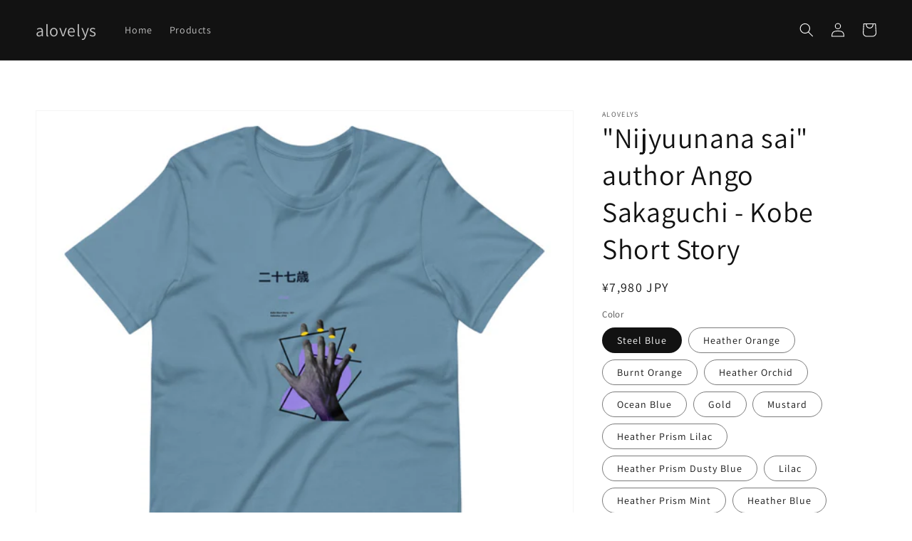

--- FILE ---
content_type: text/html; charset=utf-8
request_url: https://www.alovelys.com/products/nijyuunana-sai-author-ango-sakaguchi-kobe-short-story
body_size: 41587
content:
<!doctype html>
<html class="no-js" lang="en">
  <head>
    <meta charset="utf-8">
    <meta http-equiv="X-UA-Compatible" content="IE=edge">
    <meta name="viewport" content="width=device-width,initial-scale=1">
    <meta name="theme-color" content="">
    <link rel="canonical" href="https://www.alovelys.com/products/nijyuunana-sai-author-ango-sakaguchi-kobe-short-story">
    <link rel="preconnect" href="https://cdn.shopify.com" crossorigin><link rel="preconnect" href="https://fonts.shopifycdn.com" crossorigin><title>
      &quot;Nijyuunana sai&quot; author Ango Sakaguchi - Kobe Short Story
 &ndash; alovelys</title>

    
      <meta name="description" content="This t-shirt is everything you&#39;ve dreamed of and more. It feels soft and lightweight, with the right amount of stretch. It&#39;s comfortable and flattering for both men and women. • 100% combed and ring-spun cotton (Heather colors contain polyester) • Ash color is 99% combed and ring-spun cotton, 1% polyester • Heather col">
    

    

<meta property="og:site_name" content="alovelys">
<meta property="og:url" content="https://www.alovelys.com/products/nijyuunana-sai-author-ango-sakaguchi-kobe-short-story">
<meta property="og:title" content="&quot;Nijyuunana sai&quot; author Ango Sakaguchi - Kobe Short Story">
<meta property="og:type" content="product">
<meta property="og:description" content="This t-shirt is everything you&#39;ve dreamed of and more. It feels soft and lightweight, with the right amount of stretch. It&#39;s comfortable and flattering for both men and women. • 100% combed and ring-spun cotton (Heather colors contain polyester) • Ash color is 99% combed and ring-spun cotton, 1% polyester • Heather col"><meta property="og:image" content="http://www.alovelys.com/cdn/shop/products/unisex-staple-t-shirt-white-front-611a8f62b4972.jpg?v=1629130610">
  <meta property="og:image:secure_url" content="https://www.alovelys.com/cdn/shop/products/unisex-staple-t-shirt-white-front-611a8f62b4972.jpg?v=1629130610">
  <meta property="og:image:width" content="1000">
  <meta property="og:image:height" content="1000"><meta property="og:price:amount" content="7,980">
  <meta property="og:price:currency" content="JPY"><meta name="twitter:card" content="summary_large_image">
<meta name="twitter:title" content="&quot;Nijyuunana sai&quot; author Ango Sakaguchi - Kobe Short Story">
<meta name="twitter:description" content="This t-shirt is everything you&#39;ve dreamed of and more. It feels soft and lightweight, with the right amount of stretch. It&#39;s comfortable and flattering for both men and women. • 100% combed and ring-spun cotton (Heather colors contain polyester) • Ash color is 99% combed and ring-spun cotton, 1% polyester • Heather col">


    <script src="//www.alovelys.com/cdn/shop/t/5/assets/global.js?v=14237263177399231171636961899" defer="defer"></script>
    <script>window.performance && window.performance.mark && window.performance.mark('shopify.content_for_header.start');</script><meta id="shopify-digital-wallet" name="shopify-digital-wallet" content="/41587507363/digital_wallets/dialog">
<meta name="shopify-checkout-api-token" content="c7b89fe32c204a4e43530f58de224d58">
<meta id="in-context-paypal-metadata" data-shop-id="41587507363" data-venmo-supported="false" data-environment="production" data-locale="en_US" data-paypal-v4="true" data-currency="JPY">
<link rel="alternate" hreflang="x-default" href="https://www.alovelys.com/products/nijyuunana-sai-author-ango-sakaguchi-kobe-short-story">
<link rel="alternate" hreflang="en" href="https://www.alovelys.com/products/nijyuunana-sai-author-ango-sakaguchi-kobe-short-story">
<link rel="alternate" hreflang="ja" href="https://www.alovelys.com/ja/products/nijyuunana-sai-author-ango-sakaguchi-kobe-short-story">
<link rel="alternate" type="application/json+oembed" href="https://www.alovelys.com/products/nijyuunana-sai-author-ango-sakaguchi-kobe-short-story.oembed">
<script async="async" src="/checkouts/internal/preloads.js?locale=en-JP"></script>
<script id="shopify-features" type="application/json">{"accessToken":"c7b89fe32c204a4e43530f58de224d58","betas":["rich-media-storefront-analytics"],"domain":"www.alovelys.com","predictiveSearch":true,"shopId":41587507363,"locale":"en"}</script>
<script>var Shopify = Shopify || {};
Shopify.shop = "alovelys.myshopify.com";
Shopify.locale = "en";
Shopify.currency = {"active":"JPY","rate":"1.0"};
Shopify.country = "JP";
Shopify.theme = {"name":"Dawn","id":127900156067,"schema_name":"Dawn","schema_version":"2.3.0","theme_store_id":887,"role":"main"};
Shopify.theme.handle = "null";
Shopify.theme.style = {"id":null,"handle":null};
Shopify.cdnHost = "www.alovelys.com/cdn";
Shopify.routes = Shopify.routes || {};
Shopify.routes.root = "/";</script>
<script type="module">!function(o){(o.Shopify=o.Shopify||{}).modules=!0}(window);</script>
<script>!function(o){function n(){var o=[];function n(){o.push(Array.prototype.slice.apply(arguments))}return n.q=o,n}var t=o.Shopify=o.Shopify||{};t.loadFeatures=n(),t.autoloadFeatures=n()}(window);</script>
<script id="shop-js-analytics" type="application/json">{"pageType":"product"}</script>
<script defer="defer" async type="module" src="//www.alovelys.com/cdn/shopifycloud/shop-js/modules/v2/client.init-shop-cart-sync_BT-GjEfc.en.esm.js"></script>
<script defer="defer" async type="module" src="//www.alovelys.com/cdn/shopifycloud/shop-js/modules/v2/chunk.common_D58fp_Oc.esm.js"></script>
<script defer="defer" async type="module" src="//www.alovelys.com/cdn/shopifycloud/shop-js/modules/v2/chunk.modal_xMitdFEc.esm.js"></script>
<script type="module">
  await import("//www.alovelys.com/cdn/shopifycloud/shop-js/modules/v2/client.init-shop-cart-sync_BT-GjEfc.en.esm.js");
await import("//www.alovelys.com/cdn/shopifycloud/shop-js/modules/v2/chunk.common_D58fp_Oc.esm.js");
await import("//www.alovelys.com/cdn/shopifycloud/shop-js/modules/v2/chunk.modal_xMitdFEc.esm.js");

  window.Shopify.SignInWithShop?.initShopCartSync?.({"fedCMEnabled":true,"windoidEnabled":true});

</script>
<script>(function() {
  var isLoaded = false;
  function asyncLoad() {
    if (isLoaded) return;
    isLoaded = true;
    var urls = ["\/\/cdn.shopify.com\/proxy\/4a12260e0198fe7a2b62c0d9547189ce32678744f01f4df9abb8e6a48b738b15\/static.cdn.printful.com\/static\/js\/external\/shopify-product-customizer.js?v=0.28\u0026shop=alovelys.myshopify.com\u0026sp-cache-control=cHVibGljLCBtYXgtYWdlPTkwMA"];
    for (var i = 0; i < urls.length; i++) {
      var s = document.createElement('script');
      s.type = 'text/javascript';
      s.async = true;
      s.src = urls[i];
      var x = document.getElementsByTagName('script')[0];
      x.parentNode.insertBefore(s, x);
    }
  };
  if(window.attachEvent) {
    window.attachEvent('onload', asyncLoad);
  } else {
    window.addEventListener('load', asyncLoad, false);
  }
})();</script>
<script id="__st">var __st={"a":41587507363,"offset":32400,"reqid":"adce6dcd-6f6e-428c-a9bf-eeb39ea8c940-1769184706","pageurl":"www.alovelys.com\/products\/nijyuunana-sai-author-ango-sakaguchi-kobe-short-story","u":"2fc16d2009aa","p":"product","rtyp":"product","rid":7200408993955};</script>
<script>window.ShopifyPaypalV4VisibilityTracking = true;</script>
<script id="captcha-bootstrap">!function(){'use strict';const t='contact',e='account',n='new_comment',o=[[t,t],['blogs',n],['comments',n],[t,'customer']],c=[[e,'customer_login'],[e,'guest_login'],[e,'recover_customer_password'],[e,'create_customer']],r=t=>t.map((([t,e])=>`form[action*='/${t}']:not([data-nocaptcha='true']) input[name='form_type'][value='${e}']`)).join(','),a=t=>()=>t?[...document.querySelectorAll(t)].map((t=>t.form)):[];function s(){const t=[...o],e=r(t);return a(e)}const i='password',u='form_key',d=['recaptcha-v3-token','g-recaptcha-response','h-captcha-response',i],f=()=>{try{return window.sessionStorage}catch{return}},m='__shopify_v',_=t=>t.elements[u];function p(t,e,n=!1){try{const o=window.sessionStorage,c=JSON.parse(o.getItem(e)),{data:r}=function(t){const{data:e,action:n}=t;return t[m]||n?{data:e,action:n}:{data:t,action:n}}(c);for(const[e,n]of Object.entries(r))t.elements[e]&&(t.elements[e].value=n);n&&o.removeItem(e)}catch(o){console.error('form repopulation failed',{error:o})}}const l='form_type',E='cptcha';function T(t){t.dataset[E]=!0}const w=window,h=w.document,L='Shopify',v='ce_forms',y='captcha';let A=!1;((t,e)=>{const n=(g='f06e6c50-85a8-45c8-87d0-21a2b65856fe',I='https://cdn.shopify.com/shopifycloud/storefront-forms-hcaptcha/ce_storefront_forms_captcha_hcaptcha.v1.5.2.iife.js',D={infoText:'Protected by hCaptcha',privacyText:'Privacy',termsText:'Terms'},(t,e,n)=>{const o=w[L][v],c=o.bindForm;if(c)return c(t,g,e,D).then(n);var r;o.q.push([[t,g,e,D],n]),r=I,A||(h.body.append(Object.assign(h.createElement('script'),{id:'captcha-provider',async:!0,src:r})),A=!0)});var g,I,D;w[L]=w[L]||{},w[L][v]=w[L][v]||{},w[L][v].q=[],w[L][y]=w[L][y]||{},w[L][y].protect=function(t,e){n(t,void 0,e),T(t)},Object.freeze(w[L][y]),function(t,e,n,w,h,L){const[v,y,A,g]=function(t,e,n){const i=e?o:[],u=t?c:[],d=[...i,...u],f=r(d),m=r(i),_=r(d.filter((([t,e])=>n.includes(e))));return[a(f),a(m),a(_),s()]}(w,h,L),I=t=>{const e=t.target;return e instanceof HTMLFormElement?e:e&&e.form},D=t=>v().includes(t);t.addEventListener('submit',(t=>{const e=I(t);if(!e)return;const n=D(e)&&!e.dataset.hcaptchaBound&&!e.dataset.recaptchaBound,o=_(e),c=g().includes(e)&&(!o||!o.value);(n||c)&&t.preventDefault(),c&&!n&&(function(t){try{if(!f())return;!function(t){const e=f();if(!e)return;const n=_(t);if(!n)return;const o=n.value;o&&e.removeItem(o)}(t);const e=Array.from(Array(32),(()=>Math.random().toString(36)[2])).join('');!function(t,e){_(t)||t.append(Object.assign(document.createElement('input'),{type:'hidden',name:u})),t.elements[u].value=e}(t,e),function(t,e){const n=f();if(!n)return;const o=[...t.querySelectorAll(`input[type='${i}']`)].map((({name:t})=>t)),c=[...d,...o],r={};for(const[a,s]of new FormData(t).entries())c.includes(a)||(r[a]=s);n.setItem(e,JSON.stringify({[m]:1,action:t.action,data:r}))}(t,e)}catch(e){console.error('failed to persist form',e)}}(e),e.submit())}));const S=(t,e)=>{t&&!t.dataset[E]&&(n(t,e.some((e=>e===t))),T(t))};for(const o of['focusin','change'])t.addEventListener(o,(t=>{const e=I(t);D(e)&&S(e,y())}));const B=e.get('form_key'),M=e.get(l),P=B&&M;t.addEventListener('DOMContentLoaded',(()=>{const t=y();if(P)for(const e of t)e.elements[l].value===M&&p(e,B);[...new Set([...A(),...v().filter((t=>'true'===t.dataset.shopifyCaptcha))])].forEach((e=>S(e,t)))}))}(h,new URLSearchParams(w.location.search),n,t,e,['guest_login'])})(!0,!0)}();</script>
<script integrity="sha256-4kQ18oKyAcykRKYeNunJcIwy7WH5gtpwJnB7kiuLZ1E=" data-source-attribution="shopify.loadfeatures" defer="defer" src="//www.alovelys.com/cdn/shopifycloud/storefront/assets/storefront/load_feature-a0a9edcb.js" crossorigin="anonymous"></script>
<script data-source-attribution="shopify.dynamic_checkout.dynamic.init">var Shopify=Shopify||{};Shopify.PaymentButton=Shopify.PaymentButton||{isStorefrontPortableWallets:!0,init:function(){window.Shopify.PaymentButton.init=function(){};var t=document.createElement("script");t.src="https://www.alovelys.com/cdn/shopifycloud/portable-wallets/latest/portable-wallets.en.js",t.type="module",document.head.appendChild(t)}};
</script>
<script data-source-attribution="shopify.dynamic_checkout.buyer_consent">
  function portableWalletsHideBuyerConsent(e){var t=document.getElementById("shopify-buyer-consent"),n=document.getElementById("shopify-subscription-policy-button");t&&n&&(t.classList.add("hidden"),t.setAttribute("aria-hidden","true"),n.removeEventListener("click",e))}function portableWalletsShowBuyerConsent(e){var t=document.getElementById("shopify-buyer-consent"),n=document.getElementById("shopify-subscription-policy-button");t&&n&&(t.classList.remove("hidden"),t.removeAttribute("aria-hidden"),n.addEventListener("click",e))}window.Shopify?.PaymentButton&&(window.Shopify.PaymentButton.hideBuyerConsent=portableWalletsHideBuyerConsent,window.Shopify.PaymentButton.showBuyerConsent=portableWalletsShowBuyerConsent);
</script>
<script>
  function portableWalletsCleanup(e){e&&e.src&&console.error("Failed to load portable wallets script "+e.src);var t=document.querySelectorAll("shopify-accelerated-checkout .shopify-payment-button__skeleton, shopify-accelerated-checkout-cart .wallet-cart-button__skeleton"),e=document.getElementById("shopify-buyer-consent");for(let e=0;e<t.length;e++)t[e].remove();e&&e.remove()}function portableWalletsNotLoadedAsModule(e){e instanceof ErrorEvent&&"string"==typeof e.message&&e.message.includes("import.meta")&&"string"==typeof e.filename&&e.filename.includes("portable-wallets")&&(window.removeEventListener("error",portableWalletsNotLoadedAsModule),window.Shopify.PaymentButton.failedToLoad=e,"loading"===document.readyState?document.addEventListener("DOMContentLoaded",window.Shopify.PaymentButton.init):window.Shopify.PaymentButton.init())}window.addEventListener("error",portableWalletsNotLoadedAsModule);
</script>

<script type="module" src="https://www.alovelys.com/cdn/shopifycloud/portable-wallets/latest/portable-wallets.en.js" onError="portableWalletsCleanup(this)" crossorigin="anonymous"></script>
<script nomodule>
  document.addEventListener("DOMContentLoaded", portableWalletsCleanup);
</script>

<link id="shopify-accelerated-checkout-styles" rel="stylesheet" media="screen" href="https://www.alovelys.com/cdn/shopifycloud/portable-wallets/latest/accelerated-checkout-backwards-compat.css" crossorigin="anonymous">
<style id="shopify-accelerated-checkout-cart">
        #shopify-buyer-consent {
  margin-top: 1em;
  display: inline-block;
  width: 100%;
}

#shopify-buyer-consent.hidden {
  display: none;
}

#shopify-subscription-policy-button {
  background: none;
  border: none;
  padding: 0;
  text-decoration: underline;
  font-size: inherit;
  cursor: pointer;
}

#shopify-subscription-policy-button::before {
  box-shadow: none;
}

      </style>
<script id="sections-script" data-sections="main-product,product-recommendations,header,footer" defer="defer" src="//www.alovelys.com/cdn/shop/t/5/compiled_assets/scripts.js?v=120"></script>
<script>window.performance && window.performance.mark && window.performance.mark('shopify.content_for_header.end');</script>


    <style data-shopify>
      @font-face {
  font-family: Assistant;
  font-weight: 400;
  font-style: normal;
  font-display: swap;
  src: url("//www.alovelys.com/cdn/fonts/assistant/assistant_n4.9120912a469cad1cc292572851508ca49d12e768.woff2") format("woff2"),
       url("//www.alovelys.com/cdn/fonts/assistant/assistant_n4.6e9875ce64e0fefcd3f4446b7ec9036b3ddd2985.woff") format("woff");
}

      @font-face {
  font-family: Assistant;
  font-weight: 700;
  font-style: normal;
  font-display: swap;
  src: url("//www.alovelys.com/cdn/fonts/assistant/assistant_n7.bf44452348ec8b8efa3aa3068825305886b1c83c.woff2") format("woff2"),
       url("//www.alovelys.com/cdn/fonts/assistant/assistant_n7.0c887fee83f6b3bda822f1150b912c72da0f7b64.woff") format("woff");
}

      
      
      @font-face {
  font-family: Assistant;
  font-weight: 400;
  font-style: normal;
  font-display: swap;
  src: url("//www.alovelys.com/cdn/fonts/assistant/assistant_n4.9120912a469cad1cc292572851508ca49d12e768.woff2") format("woff2"),
       url("//www.alovelys.com/cdn/fonts/assistant/assistant_n4.6e9875ce64e0fefcd3f4446b7ec9036b3ddd2985.woff") format("woff");
}


      :root {
        --font-body-family: Assistant, sans-serif;
        --font-body-style: normal;
        --font-body-weight: 400;

        --font-heading-family: Assistant, sans-serif;
        --font-heading-style: normal;
        --font-heading-weight: 400;

        --font-body-scale: 1.0;
        --font-heading-scale: 1.0;

        --color-base-text: 18, 18, 18;
        --color-base-background-1: 255, 255, 255;
        --color-base-background-2: 243, 243, 243;
        --color-base-solid-button-labels: 255, 255, 255;
        --color-base-outline-button-labels: 18, 18, 18;
        --color-base-accent-1: 18, 18, 18;
        --color-base-accent-2: 51, 79, 180;
        --payment-terms-background-color: #ffffff;

        --gradient-base-background-1: #ffffff;
        --gradient-base-background-2: #f3f3f3;
        --gradient-base-accent-1: #121212;
        --gradient-base-accent-2: #334fb4;

        --page-width: 160rem;
        --page-width-margin: 2rem;
      }

      *,
      *::before,
      *::after {
        box-sizing: inherit;
      }

      html {
        box-sizing: border-box;
        font-size: calc(var(--font-body-scale) * 62.5%);
        height: 100%;
      }

      body {
        display: grid;
        grid-template-rows: auto auto 1fr auto;
        grid-template-columns: 100%;
        min-height: 100%;
        margin: 0;
        font-size: 1.5rem;
        letter-spacing: 0.06rem;
        line-height: calc(1 + 0.8 / var(--font-body-scale));
        font-family: var(--font-body-family);
        font-style: var(--font-body-style);
        font-weight: var(--font-body-weight);
      }

      @media screen and (min-width: 750px) {
        body {
          font-size: 1.6rem;
        }
      }
    </style>

    <link href="//www.alovelys.com/cdn/shop/t/5/assets/base.css?v=182897356182110133871636961914" rel="stylesheet" type="text/css" media="all" />
<link rel="preload" as="font" href="//www.alovelys.com/cdn/fonts/assistant/assistant_n4.9120912a469cad1cc292572851508ca49d12e768.woff2" type="font/woff2" crossorigin><link rel="preload" as="font" href="//www.alovelys.com/cdn/fonts/assistant/assistant_n4.9120912a469cad1cc292572851508ca49d12e768.woff2" type="font/woff2" crossorigin><link rel="stylesheet" href="//www.alovelys.com/cdn/shop/t/5/assets/component-predictive-search.css?v=10425135875555615991636961895" media="print" onload="this.media='all'"><script>document.documentElement.className = document.documentElement.className.replace('no-js', 'js');</script>
  <link href="https://monorail-edge.shopifysvc.com" rel="dns-prefetch">
<script>(function(){if ("sendBeacon" in navigator && "performance" in window) {try {var session_token_from_headers = performance.getEntriesByType('navigation')[0].serverTiming.find(x => x.name == '_s').description;} catch {var session_token_from_headers = undefined;}var session_cookie_matches = document.cookie.match(/_shopify_s=([^;]*)/);var session_token_from_cookie = session_cookie_matches && session_cookie_matches.length === 2 ? session_cookie_matches[1] : "";var session_token = session_token_from_headers || session_token_from_cookie || "";function handle_abandonment_event(e) {var entries = performance.getEntries().filter(function(entry) {return /monorail-edge.shopifysvc.com/.test(entry.name);});if (!window.abandonment_tracked && entries.length === 0) {window.abandonment_tracked = true;var currentMs = Date.now();var navigation_start = performance.timing.navigationStart;var payload = {shop_id: 41587507363,url: window.location.href,navigation_start,duration: currentMs - navigation_start,session_token,page_type: "product"};window.navigator.sendBeacon("https://monorail-edge.shopifysvc.com/v1/produce", JSON.stringify({schema_id: "online_store_buyer_site_abandonment/1.1",payload: payload,metadata: {event_created_at_ms: currentMs,event_sent_at_ms: currentMs}}));}}window.addEventListener('pagehide', handle_abandonment_event);}}());</script>
<script id="web-pixels-manager-setup">(function e(e,d,r,n,o){if(void 0===o&&(o={}),!Boolean(null===(a=null===(i=window.Shopify)||void 0===i?void 0:i.analytics)||void 0===a?void 0:a.replayQueue)){var i,a;window.Shopify=window.Shopify||{};var t=window.Shopify;t.analytics=t.analytics||{};var s=t.analytics;s.replayQueue=[],s.publish=function(e,d,r){return s.replayQueue.push([e,d,r]),!0};try{self.performance.mark("wpm:start")}catch(e){}var l=function(){var e={modern:/Edge?\/(1{2}[4-9]|1[2-9]\d|[2-9]\d{2}|\d{4,})\.\d+(\.\d+|)|Firefox\/(1{2}[4-9]|1[2-9]\d|[2-9]\d{2}|\d{4,})\.\d+(\.\d+|)|Chrom(ium|e)\/(9{2}|\d{3,})\.\d+(\.\d+|)|(Maci|X1{2}).+ Version\/(15\.\d+|(1[6-9]|[2-9]\d|\d{3,})\.\d+)([,.]\d+|)( \(\w+\)|)( Mobile\/\w+|) Safari\/|Chrome.+OPR\/(9{2}|\d{3,})\.\d+\.\d+|(CPU[ +]OS|iPhone[ +]OS|CPU[ +]iPhone|CPU IPhone OS|CPU iPad OS)[ +]+(15[._]\d+|(1[6-9]|[2-9]\d|\d{3,})[._]\d+)([._]\d+|)|Android:?[ /-](13[3-9]|1[4-9]\d|[2-9]\d{2}|\d{4,})(\.\d+|)(\.\d+|)|Android.+Firefox\/(13[5-9]|1[4-9]\d|[2-9]\d{2}|\d{4,})\.\d+(\.\d+|)|Android.+Chrom(ium|e)\/(13[3-9]|1[4-9]\d|[2-9]\d{2}|\d{4,})\.\d+(\.\d+|)|SamsungBrowser\/([2-9]\d|\d{3,})\.\d+/,legacy:/Edge?\/(1[6-9]|[2-9]\d|\d{3,})\.\d+(\.\d+|)|Firefox\/(5[4-9]|[6-9]\d|\d{3,})\.\d+(\.\d+|)|Chrom(ium|e)\/(5[1-9]|[6-9]\d|\d{3,})\.\d+(\.\d+|)([\d.]+$|.*Safari\/(?![\d.]+ Edge\/[\d.]+$))|(Maci|X1{2}).+ Version\/(10\.\d+|(1[1-9]|[2-9]\d|\d{3,})\.\d+)([,.]\d+|)( \(\w+\)|)( Mobile\/\w+|) Safari\/|Chrome.+OPR\/(3[89]|[4-9]\d|\d{3,})\.\d+\.\d+|(CPU[ +]OS|iPhone[ +]OS|CPU[ +]iPhone|CPU IPhone OS|CPU iPad OS)[ +]+(10[._]\d+|(1[1-9]|[2-9]\d|\d{3,})[._]\d+)([._]\d+|)|Android:?[ /-](13[3-9]|1[4-9]\d|[2-9]\d{2}|\d{4,})(\.\d+|)(\.\d+|)|Mobile Safari.+OPR\/([89]\d|\d{3,})\.\d+\.\d+|Android.+Firefox\/(13[5-9]|1[4-9]\d|[2-9]\d{2}|\d{4,})\.\d+(\.\d+|)|Android.+Chrom(ium|e)\/(13[3-9]|1[4-9]\d|[2-9]\d{2}|\d{4,})\.\d+(\.\d+|)|Android.+(UC? ?Browser|UCWEB|U3)[ /]?(15\.([5-9]|\d{2,})|(1[6-9]|[2-9]\d|\d{3,})\.\d+)\.\d+|SamsungBrowser\/(5\.\d+|([6-9]|\d{2,})\.\d+)|Android.+MQ{2}Browser\/(14(\.(9|\d{2,})|)|(1[5-9]|[2-9]\d|\d{3,})(\.\d+|))(\.\d+|)|K[Aa][Ii]OS\/(3\.\d+|([4-9]|\d{2,})\.\d+)(\.\d+|)/},d=e.modern,r=e.legacy,n=navigator.userAgent;return n.match(d)?"modern":n.match(r)?"legacy":"unknown"}(),u="modern"===l?"modern":"legacy",c=(null!=n?n:{modern:"",legacy:""})[u],f=function(e){return[e.baseUrl,"/wpm","/b",e.hashVersion,"modern"===e.buildTarget?"m":"l",".js"].join("")}({baseUrl:d,hashVersion:r,buildTarget:u}),m=function(e){var d=e.version,r=e.bundleTarget,n=e.surface,o=e.pageUrl,i=e.monorailEndpoint;return{emit:function(e){var a=e.status,t=e.errorMsg,s=(new Date).getTime(),l=JSON.stringify({metadata:{event_sent_at_ms:s},events:[{schema_id:"web_pixels_manager_load/3.1",payload:{version:d,bundle_target:r,page_url:o,status:a,surface:n,error_msg:t},metadata:{event_created_at_ms:s}}]});if(!i)return console&&console.warn&&console.warn("[Web Pixels Manager] No Monorail endpoint provided, skipping logging."),!1;try{return self.navigator.sendBeacon.bind(self.navigator)(i,l)}catch(e){}var u=new XMLHttpRequest;try{return u.open("POST",i,!0),u.setRequestHeader("Content-Type","text/plain"),u.send(l),!0}catch(e){return console&&console.warn&&console.warn("[Web Pixels Manager] Got an unhandled error while logging to Monorail."),!1}}}}({version:r,bundleTarget:l,surface:e.surface,pageUrl:self.location.href,monorailEndpoint:e.monorailEndpoint});try{o.browserTarget=l,function(e){var d=e.src,r=e.async,n=void 0===r||r,o=e.onload,i=e.onerror,a=e.sri,t=e.scriptDataAttributes,s=void 0===t?{}:t,l=document.createElement("script"),u=document.querySelector("head"),c=document.querySelector("body");if(l.async=n,l.src=d,a&&(l.integrity=a,l.crossOrigin="anonymous"),s)for(var f in s)if(Object.prototype.hasOwnProperty.call(s,f))try{l.dataset[f]=s[f]}catch(e){}if(o&&l.addEventListener("load",o),i&&l.addEventListener("error",i),u)u.appendChild(l);else{if(!c)throw new Error("Did not find a head or body element to append the script");c.appendChild(l)}}({src:f,async:!0,onload:function(){if(!function(){var e,d;return Boolean(null===(d=null===(e=window.Shopify)||void 0===e?void 0:e.analytics)||void 0===d?void 0:d.initialized)}()){var d=window.webPixelsManager.init(e)||void 0;if(d){var r=window.Shopify.analytics;r.replayQueue.forEach((function(e){var r=e[0],n=e[1],o=e[2];d.publishCustomEvent(r,n,o)})),r.replayQueue=[],r.publish=d.publishCustomEvent,r.visitor=d.visitor,r.initialized=!0}}},onerror:function(){return m.emit({status:"failed",errorMsg:"".concat(f," has failed to load")})},sri:function(e){var d=/^sha384-[A-Za-z0-9+/=]+$/;return"string"==typeof e&&d.test(e)}(c)?c:"",scriptDataAttributes:o}),m.emit({status:"loading"})}catch(e){m.emit({status:"failed",errorMsg:(null==e?void 0:e.message)||"Unknown error"})}}})({shopId: 41587507363,storefrontBaseUrl: "https://www.alovelys.com",extensionsBaseUrl: "https://extensions.shopifycdn.com/cdn/shopifycloud/web-pixels-manager",monorailEndpoint: "https://monorail-edge.shopifysvc.com/unstable/produce_batch",surface: "storefront-renderer",enabledBetaFlags: ["2dca8a86"],webPixelsConfigList: [{"id":"98140323","eventPayloadVersion":"v1","runtimeContext":"LAX","scriptVersion":"1","type":"CUSTOM","privacyPurposes":["ANALYTICS"],"name":"Google Analytics tag (migrated)"},{"id":"shopify-app-pixel","configuration":"{}","eventPayloadVersion":"v1","runtimeContext":"STRICT","scriptVersion":"0450","apiClientId":"shopify-pixel","type":"APP","privacyPurposes":["ANALYTICS","MARKETING"]},{"id":"shopify-custom-pixel","eventPayloadVersion":"v1","runtimeContext":"LAX","scriptVersion":"0450","apiClientId":"shopify-pixel","type":"CUSTOM","privacyPurposes":["ANALYTICS","MARKETING"]}],isMerchantRequest: false,initData: {"shop":{"name":"alovelys","paymentSettings":{"currencyCode":"JPY"},"myshopifyDomain":"alovelys.myshopify.com","countryCode":"JP","storefrontUrl":"https:\/\/www.alovelys.com"},"customer":null,"cart":null,"checkout":null,"productVariants":[{"price":{"amount":7980.0,"currencyCode":"JPY"},"product":{"title":"\"Nijyuunana sai\" author Ango Sakaguchi - Kobe Short Story","vendor":"alovelys","id":"7200408993955","untranslatedTitle":"\"Nijyuunana sai\" author Ango Sakaguchi - Kobe Short Story","url":"\/products\/nijyuunana-sai-author-ango-sakaguchi-kobe-short-story","type":""},"id":"41252181835939","image":{"src":"\/\/www.alovelys.com\/cdn\/shop\/products\/unisex-staple-t-shirt-steel-blue-front-611a8f62b615a.jpg?v=1629130611"},"sku":"2962631_4161","title":"Steel Blue \/ S","untranslatedTitle":"Steel Blue \/ S"},{"price":{"amount":7980.0,"currencyCode":"JPY"},"product":{"title":"\"Nijyuunana sai\" author Ango Sakaguchi - Kobe Short Story","vendor":"alovelys","id":"7200408993955","untranslatedTitle":"\"Nijyuunana sai\" author Ango Sakaguchi - Kobe Short Story","url":"\/products\/nijyuunana-sai-author-ango-sakaguchi-kobe-short-story","type":""},"id":"41252181868707","image":{"src":"\/\/www.alovelys.com\/cdn\/shop\/products\/unisex-staple-t-shirt-steel-blue-front-611a8f62b615a.jpg?v=1629130611"},"sku":"2962631_4162","title":"Steel Blue \/ M","untranslatedTitle":"Steel Blue \/ M"},{"price":{"amount":7980.0,"currencyCode":"JPY"},"product":{"title":"\"Nijyuunana sai\" author Ango Sakaguchi - Kobe Short Story","vendor":"alovelys","id":"7200408993955","untranslatedTitle":"\"Nijyuunana sai\" author Ango Sakaguchi - Kobe Short Story","url":"\/products\/nijyuunana-sai-author-ango-sakaguchi-kobe-short-story","type":""},"id":"41252181901475","image":{"src":"\/\/www.alovelys.com\/cdn\/shop\/products\/unisex-staple-t-shirt-steel-blue-front-611a8f62b615a.jpg?v=1629130611"},"sku":"2962631_4163","title":"Steel Blue \/ L","untranslatedTitle":"Steel Blue \/ L"},{"price":{"amount":7980.0,"currencyCode":"JPY"},"product":{"title":"\"Nijyuunana sai\" author Ango Sakaguchi - Kobe Short Story","vendor":"alovelys","id":"7200408993955","untranslatedTitle":"\"Nijyuunana sai\" author Ango Sakaguchi - Kobe Short Story","url":"\/products\/nijyuunana-sai-author-ango-sakaguchi-kobe-short-story","type":""},"id":"41252181934243","image":{"src":"\/\/www.alovelys.com\/cdn\/shop\/products\/unisex-staple-t-shirt-steel-blue-front-611a8f62b615a.jpg?v=1629130611"},"sku":"2962631_4164","title":"Steel Blue \/ XL","untranslatedTitle":"Steel Blue \/ XL"},{"price":{"amount":7980.0,"currencyCode":"JPY"},"product":{"title":"\"Nijyuunana sai\" author Ango Sakaguchi - Kobe Short Story","vendor":"alovelys","id":"7200408993955","untranslatedTitle":"\"Nijyuunana sai\" author Ango Sakaguchi - Kobe Short Story","url":"\/products\/nijyuunana-sai-author-ango-sakaguchi-kobe-short-story","type":""},"id":"41252181967011","image":{"src":"\/\/www.alovelys.com\/cdn\/shop\/products\/unisex-staple-t-shirt-heather-orange-front-611a8f62b63f8.jpg?v=1629130614"},"sku":"2962631_8516","title":"Heather Orange \/ S","untranslatedTitle":"Heather Orange \/ S"},{"price":{"amount":7980.0,"currencyCode":"JPY"},"product":{"title":"\"Nijyuunana sai\" author Ango Sakaguchi - Kobe Short Story","vendor":"alovelys","id":"7200408993955","untranslatedTitle":"\"Nijyuunana sai\" author Ango Sakaguchi - Kobe Short Story","url":"\/products\/nijyuunana-sai-author-ango-sakaguchi-kobe-short-story","type":""},"id":"41252181999779","image":{"src":"\/\/www.alovelys.com\/cdn\/shop\/products\/unisex-staple-t-shirt-heather-orange-front-611a8f62b63f8.jpg?v=1629130614"},"sku":"2962631_8517","title":"Heather Orange \/ M","untranslatedTitle":"Heather Orange \/ M"},{"price":{"amount":7980.0,"currencyCode":"JPY"},"product":{"title":"\"Nijyuunana sai\" author Ango Sakaguchi - Kobe Short Story","vendor":"alovelys","id":"7200408993955","untranslatedTitle":"\"Nijyuunana sai\" author Ango Sakaguchi - Kobe Short Story","url":"\/products\/nijyuunana-sai-author-ango-sakaguchi-kobe-short-story","type":""},"id":"41252182032547","image":{"src":"\/\/www.alovelys.com\/cdn\/shop\/products\/unisex-staple-t-shirt-heather-orange-front-611a8f62b63f8.jpg?v=1629130614"},"sku":"2962631_8518","title":"Heather Orange \/ L","untranslatedTitle":"Heather Orange \/ L"},{"price":{"amount":7980.0,"currencyCode":"JPY"},"product":{"title":"\"Nijyuunana sai\" author Ango Sakaguchi - Kobe Short Story","vendor":"alovelys","id":"7200408993955","untranslatedTitle":"\"Nijyuunana sai\" author Ango Sakaguchi - Kobe Short Story","url":"\/products\/nijyuunana-sai-author-ango-sakaguchi-kobe-short-story","type":""},"id":"41252182065315","image":{"src":"\/\/www.alovelys.com\/cdn\/shop\/products\/unisex-staple-t-shirt-heather-orange-front-611a8f62b63f8.jpg?v=1629130614"},"sku":"2962631_8519","title":"Heather Orange \/ XL","untranslatedTitle":"Heather Orange \/ XL"},{"price":{"amount":7980.0,"currencyCode":"JPY"},"product":{"title":"\"Nijyuunana sai\" author Ango Sakaguchi - Kobe Short Story","vendor":"alovelys","id":"7200408993955","untranslatedTitle":"\"Nijyuunana sai\" author Ango Sakaguchi - Kobe Short Story","url":"\/products\/nijyuunana-sai-author-ango-sakaguchi-kobe-short-story","type":""},"id":"41252182098083","image":{"src":"\/\/www.alovelys.com\/cdn\/shop\/products\/unisex-staple-t-shirt-burnt-orange-front-611a8f62b67af.jpg?v=1629130618"},"sku":"2962631_4051","title":"Burnt Orange \/ S","untranslatedTitle":"Burnt Orange \/ S"},{"price":{"amount":7980.0,"currencyCode":"JPY"},"product":{"title":"\"Nijyuunana sai\" author Ango Sakaguchi - Kobe Short Story","vendor":"alovelys","id":"7200408993955","untranslatedTitle":"\"Nijyuunana sai\" author Ango Sakaguchi - Kobe Short Story","url":"\/products\/nijyuunana-sai-author-ango-sakaguchi-kobe-short-story","type":""},"id":"41252182130851","image":{"src":"\/\/www.alovelys.com\/cdn\/shop\/products\/unisex-staple-t-shirt-burnt-orange-front-611a8f62b67af.jpg?v=1629130618"},"sku":"2962631_4052","title":"Burnt Orange \/ M","untranslatedTitle":"Burnt Orange \/ M"},{"price":{"amount":7980.0,"currencyCode":"JPY"},"product":{"title":"\"Nijyuunana sai\" author Ango Sakaguchi - Kobe Short Story","vendor":"alovelys","id":"7200408993955","untranslatedTitle":"\"Nijyuunana sai\" author Ango Sakaguchi - Kobe Short Story","url":"\/products\/nijyuunana-sai-author-ango-sakaguchi-kobe-short-story","type":""},"id":"41252182163619","image":{"src":"\/\/www.alovelys.com\/cdn\/shop\/products\/unisex-staple-t-shirt-burnt-orange-front-611a8f62b67af.jpg?v=1629130618"},"sku":"2962631_4053","title":"Burnt Orange \/ L","untranslatedTitle":"Burnt Orange \/ L"},{"price":{"amount":7980.0,"currencyCode":"JPY"},"product":{"title":"\"Nijyuunana sai\" author Ango Sakaguchi - Kobe Short Story","vendor":"alovelys","id":"7200408993955","untranslatedTitle":"\"Nijyuunana sai\" author Ango Sakaguchi - Kobe Short Story","url":"\/products\/nijyuunana-sai-author-ango-sakaguchi-kobe-short-story","type":""},"id":"41252182196387","image":{"src":"\/\/www.alovelys.com\/cdn\/shop\/products\/unisex-staple-t-shirt-burnt-orange-front-611a8f62b67af.jpg?v=1629130618"},"sku":"2962631_4054","title":"Burnt Orange \/ XL","untranslatedTitle":"Burnt Orange \/ XL"},{"price":{"amount":7980.0,"currencyCode":"JPY"},"product":{"title":"\"Nijyuunana sai\" author Ango Sakaguchi - Kobe Short Story","vendor":"alovelys","id":"7200408993955","untranslatedTitle":"\"Nijyuunana sai\" author Ango Sakaguchi - Kobe Short Story","url":"\/products\/nijyuunana-sai-author-ango-sakaguchi-kobe-short-story","type":""},"id":"41252182229155","image":{"src":"\/\/www.alovelys.com\/cdn\/shop\/products\/unisex-staple-t-shirt-heather-orchid-front-611a8f62b6cea.jpg?v=1629130620"},"sku":"2962631_10352","title":"Heather Orchid \/ S","untranslatedTitle":"Heather Orchid \/ S"},{"price":{"amount":7980.0,"currencyCode":"JPY"},"product":{"title":"\"Nijyuunana sai\" author Ango Sakaguchi - Kobe Short Story","vendor":"alovelys","id":"7200408993955","untranslatedTitle":"\"Nijyuunana sai\" author Ango Sakaguchi - Kobe Short Story","url":"\/products\/nijyuunana-sai-author-ango-sakaguchi-kobe-short-story","type":""},"id":"41252182261923","image":{"src":"\/\/www.alovelys.com\/cdn\/shop\/products\/unisex-staple-t-shirt-heather-orchid-front-611a8f62b6cea.jpg?v=1629130620"},"sku":"2962631_10353","title":"Heather Orchid \/ M","untranslatedTitle":"Heather Orchid \/ M"},{"price":{"amount":7980.0,"currencyCode":"JPY"},"product":{"title":"\"Nijyuunana sai\" author Ango Sakaguchi - Kobe Short Story","vendor":"alovelys","id":"7200408993955","untranslatedTitle":"\"Nijyuunana sai\" author Ango Sakaguchi - Kobe Short Story","url":"\/products\/nijyuunana-sai-author-ango-sakaguchi-kobe-short-story","type":""},"id":"41252182294691","image":{"src":"\/\/www.alovelys.com\/cdn\/shop\/products\/unisex-staple-t-shirt-heather-orchid-front-611a8f62b6cea.jpg?v=1629130620"},"sku":"2962631_10354","title":"Heather Orchid \/ L","untranslatedTitle":"Heather Orchid \/ L"},{"price":{"amount":7980.0,"currencyCode":"JPY"},"product":{"title":"\"Nijyuunana sai\" author Ango Sakaguchi - Kobe Short Story","vendor":"alovelys","id":"7200408993955","untranslatedTitle":"\"Nijyuunana sai\" author Ango Sakaguchi - Kobe Short Story","url":"\/products\/nijyuunana-sai-author-ango-sakaguchi-kobe-short-story","type":""},"id":"41252182327459","image":{"src":"\/\/www.alovelys.com\/cdn\/shop\/products\/unisex-staple-t-shirt-heather-orchid-front-611a8f62b6cea.jpg?v=1629130620"},"sku":"2962631_10355","title":"Heather Orchid \/ XL","untranslatedTitle":"Heather Orchid \/ XL"},{"price":{"amount":7980.0,"currencyCode":"JPY"},"product":{"title":"\"Nijyuunana sai\" author Ango Sakaguchi - Kobe Short Story","vendor":"alovelys","id":"7200408993955","untranslatedTitle":"\"Nijyuunana sai\" author Ango Sakaguchi - Kobe Short Story","url":"\/products\/nijyuunana-sai-author-ango-sakaguchi-kobe-short-story","type":""},"id":"41252182360227","image":{"src":"\/\/www.alovelys.com\/cdn\/shop\/products\/unisex-staple-t-shirt-ocean-blue-front-611a8f62b74b9.jpg?v=1629130622"},"sku":"2962631_4116","title":"Ocean Blue \/ S","untranslatedTitle":"Ocean Blue \/ S"},{"price":{"amount":7980.0,"currencyCode":"JPY"},"product":{"title":"\"Nijyuunana sai\" author Ango Sakaguchi - Kobe Short Story","vendor":"alovelys","id":"7200408993955","untranslatedTitle":"\"Nijyuunana sai\" author Ango Sakaguchi - Kobe Short Story","url":"\/products\/nijyuunana-sai-author-ango-sakaguchi-kobe-short-story","type":""},"id":"41252182392995","image":{"src":"\/\/www.alovelys.com\/cdn\/shop\/products\/unisex-staple-t-shirt-ocean-blue-front-611a8f62b74b9.jpg?v=1629130622"},"sku":"2962631_4117","title":"Ocean Blue \/ M","untranslatedTitle":"Ocean Blue \/ M"},{"price":{"amount":7980.0,"currencyCode":"JPY"},"product":{"title":"\"Nijyuunana sai\" author Ango Sakaguchi - Kobe Short Story","vendor":"alovelys","id":"7200408993955","untranslatedTitle":"\"Nijyuunana sai\" author Ango Sakaguchi - Kobe Short Story","url":"\/products\/nijyuunana-sai-author-ango-sakaguchi-kobe-short-story","type":""},"id":"41252182425763","image":{"src":"\/\/www.alovelys.com\/cdn\/shop\/products\/unisex-staple-t-shirt-ocean-blue-front-611a8f62b74b9.jpg?v=1629130622"},"sku":"2962631_4118","title":"Ocean Blue \/ L","untranslatedTitle":"Ocean Blue \/ L"},{"price":{"amount":7980.0,"currencyCode":"JPY"},"product":{"title":"\"Nijyuunana sai\" author Ango Sakaguchi - Kobe Short Story","vendor":"alovelys","id":"7200408993955","untranslatedTitle":"\"Nijyuunana sai\" author Ango Sakaguchi - Kobe Short Story","url":"\/products\/nijyuunana-sai-author-ango-sakaguchi-kobe-short-story","type":""},"id":"41252182458531","image":{"src":"\/\/www.alovelys.com\/cdn\/shop\/products\/unisex-staple-t-shirt-ocean-blue-front-611a8f62b74b9.jpg?v=1629130622"},"sku":"2962631_4119","title":"Ocean Blue \/ XL","untranslatedTitle":"Ocean Blue \/ XL"},{"price":{"amount":7980.0,"currencyCode":"JPY"},"product":{"title":"\"Nijyuunana sai\" author Ango Sakaguchi - Kobe Short Story","vendor":"alovelys","id":"7200408993955","untranslatedTitle":"\"Nijyuunana sai\" author Ango Sakaguchi - Kobe Short Story","url":"\/products\/nijyuunana-sai-author-ango-sakaguchi-kobe-short-story","type":""},"id":"41252182491299","image":{"src":"\/\/www.alovelys.com\/cdn\/shop\/products\/unisex-staple-t-shirt-gold-front-611a8f62b7df3.jpg?v=1629130625"},"sku":"2962631_4081","title":"Gold \/ S","untranslatedTitle":"Gold \/ S"},{"price":{"amount":7980.0,"currencyCode":"JPY"},"product":{"title":"\"Nijyuunana sai\" author Ango Sakaguchi - Kobe Short Story","vendor":"alovelys","id":"7200408993955","untranslatedTitle":"\"Nijyuunana sai\" author Ango Sakaguchi - Kobe Short Story","url":"\/products\/nijyuunana-sai-author-ango-sakaguchi-kobe-short-story","type":""},"id":"41252182524067","image":{"src":"\/\/www.alovelys.com\/cdn\/shop\/products\/unisex-staple-t-shirt-gold-front-611a8f62b7df3.jpg?v=1629130625"},"sku":"2962631_4082","title":"Gold \/ M","untranslatedTitle":"Gold \/ M"},{"price":{"amount":7980.0,"currencyCode":"JPY"},"product":{"title":"\"Nijyuunana sai\" author Ango Sakaguchi - Kobe Short Story","vendor":"alovelys","id":"7200408993955","untranslatedTitle":"\"Nijyuunana sai\" author Ango Sakaguchi - Kobe Short Story","url":"\/products\/nijyuunana-sai-author-ango-sakaguchi-kobe-short-story","type":""},"id":"41252182556835","image":{"src":"\/\/www.alovelys.com\/cdn\/shop\/products\/unisex-staple-t-shirt-gold-front-611a8f62b7df3.jpg?v=1629130625"},"sku":"2962631_4083","title":"Gold \/ L","untranslatedTitle":"Gold \/ L"},{"price":{"amount":7980.0,"currencyCode":"JPY"},"product":{"title":"\"Nijyuunana sai\" author Ango Sakaguchi - Kobe Short Story","vendor":"alovelys","id":"7200408993955","untranslatedTitle":"\"Nijyuunana sai\" author Ango Sakaguchi - Kobe Short Story","url":"\/products\/nijyuunana-sai-author-ango-sakaguchi-kobe-short-story","type":""},"id":"41252182589603","image":{"src":"\/\/www.alovelys.com\/cdn\/shop\/products\/unisex-staple-t-shirt-gold-front-611a8f62b7df3.jpg?v=1629130625"},"sku":"2962631_4084","title":"Gold \/ XL","untranslatedTitle":"Gold \/ XL"},{"price":{"amount":7980.0,"currencyCode":"JPY"},"product":{"title":"\"Nijyuunana sai\" author Ango Sakaguchi - Kobe Short Story","vendor":"alovelys","id":"7200408993955","untranslatedTitle":"\"Nijyuunana sai\" author Ango Sakaguchi - Kobe Short Story","url":"\/products\/nijyuunana-sai-author-ango-sakaguchi-kobe-short-story","type":""},"id":"41252182622371","image":{"src":"\/\/www.alovelys.com\/cdn\/shop\/products\/unisex-staple-t-shirt-mustard-front-611a8f62b88c1.jpg?v=1629130629"},"sku":"2962631_10376","title":"Mustard \/ S","untranslatedTitle":"Mustard \/ S"},{"price":{"amount":7980.0,"currencyCode":"JPY"},"product":{"title":"\"Nijyuunana sai\" author Ango Sakaguchi - Kobe Short Story","vendor":"alovelys","id":"7200408993955","untranslatedTitle":"\"Nijyuunana sai\" author Ango Sakaguchi - Kobe Short Story","url":"\/products\/nijyuunana-sai-author-ango-sakaguchi-kobe-short-story","type":""},"id":"41252182655139","image":{"src":"\/\/www.alovelys.com\/cdn\/shop\/products\/unisex-staple-t-shirt-mustard-front-611a8f62b88c1.jpg?v=1629130629"},"sku":"2962631_10377","title":"Mustard \/ M","untranslatedTitle":"Mustard \/ M"},{"price":{"amount":7980.0,"currencyCode":"JPY"},"product":{"title":"\"Nijyuunana sai\" author Ango Sakaguchi - Kobe Short Story","vendor":"alovelys","id":"7200408993955","untranslatedTitle":"\"Nijyuunana sai\" author Ango Sakaguchi - Kobe Short Story","url":"\/products\/nijyuunana-sai-author-ango-sakaguchi-kobe-short-story","type":""},"id":"41252182687907","image":{"src":"\/\/www.alovelys.com\/cdn\/shop\/products\/unisex-staple-t-shirt-mustard-front-611a8f62b88c1.jpg?v=1629130629"},"sku":"2962631_10378","title":"Mustard \/ L","untranslatedTitle":"Mustard \/ L"},{"price":{"amount":7980.0,"currencyCode":"JPY"},"product":{"title":"\"Nijyuunana sai\" author Ango Sakaguchi - Kobe Short Story","vendor":"alovelys","id":"7200408993955","untranslatedTitle":"\"Nijyuunana sai\" author Ango Sakaguchi - Kobe Short Story","url":"\/products\/nijyuunana-sai-author-ango-sakaguchi-kobe-short-story","type":""},"id":"41252182720675","image":{"src":"\/\/www.alovelys.com\/cdn\/shop\/products\/unisex-staple-t-shirt-mustard-front-611a8f62b88c1.jpg?v=1629130629"},"sku":"2962631_10379","title":"Mustard \/ XL","untranslatedTitle":"Mustard \/ XL"},{"price":{"amount":7980.0,"currencyCode":"JPY"},"product":{"title":"\"Nijyuunana sai\" author Ango Sakaguchi - Kobe Short Story","vendor":"alovelys","id":"7200408993955","untranslatedTitle":"\"Nijyuunana sai\" author Ango Sakaguchi - Kobe Short Story","url":"\/products\/nijyuunana-sai-author-ango-sakaguchi-kobe-short-story","type":""},"id":"41252182753443","image":{"src":"\/\/www.alovelys.com\/cdn\/shop\/products\/unisex-staple-t-shirt-heather-prism-lilac-front-611a8f62b94b0.jpg?v=1629130631"},"sku":"2962631_9374","title":"Heather Prism Lilac \/ S","untranslatedTitle":"Heather Prism Lilac \/ S"},{"price":{"amount":7980.0,"currencyCode":"JPY"},"product":{"title":"\"Nijyuunana sai\" author Ango Sakaguchi - Kobe Short Story","vendor":"alovelys","id":"7200408993955","untranslatedTitle":"\"Nijyuunana sai\" author Ango Sakaguchi - Kobe Short Story","url":"\/products\/nijyuunana-sai-author-ango-sakaguchi-kobe-short-story","type":""},"id":"41252182786211","image":{"src":"\/\/www.alovelys.com\/cdn\/shop\/products\/unisex-staple-t-shirt-heather-prism-lilac-front-611a8f62b94b0.jpg?v=1629130631"},"sku":"2962631_9375","title":"Heather Prism Lilac \/ M","untranslatedTitle":"Heather Prism Lilac \/ M"},{"price":{"amount":7980.0,"currencyCode":"JPY"},"product":{"title":"\"Nijyuunana sai\" author Ango Sakaguchi - Kobe Short Story","vendor":"alovelys","id":"7200408993955","untranslatedTitle":"\"Nijyuunana sai\" author Ango Sakaguchi - Kobe Short Story","url":"\/products\/nijyuunana-sai-author-ango-sakaguchi-kobe-short-story","type":""},"id":"41252182818979","image":{"src":"\/\/www.alovelys.com\/cdn\/shop\/products\/unisex-staple-t-shirt-heather-prism-lilac-front-611a8f62b94b0.jpg?v=1629130631"},"sku":"2962631_9376","title":"Heather Prism Lilac \/ L","untranslatedTitle":"Heather Prism Lilac \/ L"},{"price":{"amount":7980.0,"currencyCode":"JPY"},"product":{"title":"\"Nijyuunana sai\" author Ango Sakaguchi - Kobe Short Story","vendor":"alovelys","id":"7200408993955","untranslatedTitle":"\"Nijyuunana sai\" author Ango Sakaguchi - Kobe Short Story","url":"\/products\/nijyuunana-sai-author-ango-sakaguchi-kobe-short-story","type":""},"id":"41252182851747","image":{"src":"\/\/www.alovelys.com\/cdn\/shop\/products\/unisex-staple-t-shirt-heather-prism-lilac-front-611a8f62b94b0.jpg?v=1629130631"},"sku":"2962631_9377","title":"Heather Prism Lilac \/ XL","untranslatedTitle":"Heather Prism Lilac \/ XL"},{"price":{"amount":7980.0,"currencyCode":"JPY"},"product":{"title":"\"Nijyuunana sai\" author Ango Sakaguchi - Kobe Short Story","vendor":"alovelys","id":"7200408993955","untranslatedTitle":"\"Nijyuunana sai\" author Ango Sakaguchi - Kobe Short Story","url":"\/products\/nijyuunana-sai-author-ango-sakaguchi-kobe-short-story","type":""},"id":"41252182884515","image":{"src":"\/\/www.alovelys.com\/cdn\/shop\/products\/unisex-staple-t-shirt-heather-prism-dusty-blue-front-611a8f62ba1f8.jpg?v=1629130634"},"sku":"2962631_9388","title":"Heather Prism Dusty Blue \/ S","untranslatedTitle":"Heather Prism Dusty Blue \/ S"},{"price":{"amount":7980.0,"currencyCode":"JPY"},"product":{"title":"\"Nijyuunana sai\" author Ango Sakaguchi - Kobe Short Story","vendor":"alovelys","id":"7200408993955","untranslatedTitle":"\"Nijyuunana sai\" author Ango Sakaguchi - Kobe Short Story","url":"\/products\/nijyuunana-sai-author-ango-sakaguchi-kobe-short-story","type":""},"id":"41252182917283","image":{"src":"\/\/www.alovelys.com\/cdn\/shop\/products\/unisex-staple-t-shirt-heather-prism-dusty-blue-front-611a8f62ba1f8.jpg?v=1629130634"},"sku":"2962631_9389","title":"Heather Prism Dusty Blue \/ M","untranslatedTitle":"Heather Prism Dusty Blue \/ M"},{"price":{"amount":7980.0,"currencyCode":"JPY"},"product":{"title":"\"Nijyuunana sai\" author Ango Sakaguchi - Kobe Short Story","vendor":"alovelys","id":"7200408993955","untranslatedTitle":"\"Nijyuunana sai\" author Ango Sakaguchi - Kobe Short Story","url":"\/products\/nijyuunana-sai-author-ango-sakaguchi-kobe-short-story","type":""},"id":"41252182950051","image":{"src":"\/\/www.alovelys.com\/cdn\/shop\/products\/unisex-staple-t-shirt-heather-prism-dusty-blue-front-611a8f62ba1f8.jpg?v=1629130634"},"sku":"2962631_9390","title":"Heather Prism Dusty Blue \/ L","untranslatedTitle":"Heather Prism Dusty Blue \/ L"},{"price":{"amount":7980.0,"currencyCode":"JPY"},"product":{"title":"\"Nijyuunana sai\" author Ango Sakaguchi - Kobe Short Story","vendor":"alovelys","id":"7200408993955","untranslatedTitle":"\"Nijyuunana sai\" author Ango Sakaguchi - Kobe Short Story","url":"\/products\/nijyuunana-sai-author-ango-sakaguchi-kobe-short-story","type":""},"id":"41252182982819","image":{"src":"\/\/www.alovelys.com\/cdn\/shop\/products\/unisex-staple-t-shirt-heather-prism-dusty-blue-front-611a8f62ba1f8.jpg?v=1629130634"},"sku":"2962631_9391","title":"Heather Prism Dusty Blue \/ XL","untranslatedTitle":"Heather Prism Dusty Blue \/ XL"},{"price":{"amount":7980.0,"currencyCode":"JPY"},"product":{"title":"\"Nijyuunana sai\" author Ango Sakaguchi - Kobe Short Story","vendor":"alovelys","id":"7200408993955","untranslatedTitle":"\"Nijyuunana sai\" author Ango Sakaguchi - Kobe Short Story","url":"\/products\/nijyuunana-sai-author-ango-sakaguchi-kobe-short-story","type":""},"id":"41252183015587","image":{"src":"\/\/www.alovelys.com\/cdn\/shop\/products\/unisex-staple-t-shirt-lilac-front-611a8f62bb0ce.jpg?v=1629130637"},"sku":"2962631_10368","title":"Lilac \/ S","untranslatedTitle":"Lilac \/ S"},{"price":{"amount":7980.0,"currencyCode":"JPY"},"product":{"title":"\"Nijyuunana sai\" author Ango Sakaguchi - Kobe Short Story","vendor":"alovelys","id":"7200408993955","untranslatedTitle":"\"Nijyuunana sai\" author Ango Sakaguchi - Kobe Short Story","url":"\/products\/nijyuunana-sai-author-ango-sakaguchi-kobe-short-story","type":""},"id":"41252183048355","image":{"src":"\/\/www.alovelys.com\/cdn\/shop\/products\/unisex-staple-t-shirt-lilac-front-611a8f62bb0ce.jpg?v=1629130637"},"sku":"2962631_10369","title":"Lilac \/ M","untranslatedTitle":"Lilac \/ M"},{"price":{"amount":7980.0,"currencyCode":"JPY"},"product":{"title":"\"Nijyuunana sai\" author Ango Sakaguchi - Kobe Short Story","vendor":"alovelys","id":"7200408993955","untranslatedTitle":"\"Nijyuunana sai\" author Ango Sakaguchi - Kobe Short Story","url":"\/products\/nijyuunana-sai-author-ango-sakaguchi-kobe-short-story","type":""},"id":"41252183081123","image":{"src":"\/\/www.alovelys.com\/cdn\/shop\/products\/unisex-staple-t-shirt-lilac-front-611a8f62bb0ce.jpg?v=1629130637"},"sku":"2962631_10370","title":"Lilac \/ L","untranslatedTitle":"Lilac \/ L"},{"price":{"amount":7980.0,"currencyCode":"JPY"},"product":{"title":"\"Nijyuunana sai\" author Ango Sakaguchi - Kobe Short Story","vendor":"alovelys","id":"7200408993955","untranslatedTitle":"\"Nijyuunana sai\" author Ango Sakaguchi - Kobe Short Story","url":"\/products\/nijyuunana-sai-author-ango-sakaguchi-kobe-short-story","type":""},"id":"41252183113891","image":{"src":"\/\/www.alovelys.com\/cdn\/shop\/products\/unisex-staple-t-shirt-lilac-front-611a8f62bb0ce.jpg?v=1629130637"},"sku":"2962631_10371","title":"Lilac \/ XL","untranslatedTitle":"Lilac \/ XL"},{"price":{"amount":7980.0,"currencyCode":"JPY"},"product":{"title":"\"Nijyuunana sai\" author Ango Sakaguchi - Kobe Short Story","vendor":"alovelys","id":"7200408993955","untranslatedTitle":"\"Nijyuunana sai\" author Ango Sakaguchi - Kobe Short Story","url":"\/products\/nijyuunana-sai-author-ango-sakaguchi-kobe-short-story","type":""},"id":"41252183146659","image":{"src":"\/\/www.alovelys.com\/cdn\/shop\/products\/unisex-staple-t-shirt-heather-prism-mint-front-611a8f62bccef.jpg?v=1629130639"},"sku":"2962631_9381","title":"Heather Prism Mint \/ S","untranslatedTitle":"Heather Prism Mint \/ S"},{"price":{"amount":7980.0,"currencyCode":"JPY"},"product":{"title":"\"Nijyuunana sai\" author Ango Sakaguchi - Kobe Short Story","vendor":"alovelys","id":"7200408993955","untranslatedTitle":"\"Nijyuunana sai\" author Ango Sakaguchi - Kobe Short Story","url":"\/products\/nijyuunana-sai-author-ango-sakaguchi-kobe-short-story","type":""},"id":"41252183179427","image":{"src":"\/\/www.alovelys.com\/cdn\/shop\/products\/unisex-staple-t-shirt-heather-prism-mint-front-611a8f62bccef.jpg?v=1629130639"},"sku":"2962631_9382","title":"Heather Prism Mint \/ M","untranslatedTitle":"Heather Prism Mint \/ M"},{"price":{"amount":7980.0,"currencyCode":"JPY"},"product":{"title":"\"Nijyuunana sai\" author Ango Sakaguchi - Kobe Short Story","vendor":"alovelys","id":"7200408993955","untranslatedTitle":"\"Nijyuunana sai\" author Ango Sakaguchi - Kobe Short Story","url":"\/products\/nijyuunana-sai-author-ango-sakaguchi-kobe-short-story","type":""},"id":"41252183212195","image":{"src":"\/\/www.alovelys.com\/cdn\/shop\/products\/unisex-staple-t-shirt-heather-prism-mint-front-611a8f62bccef.jpg?v=1629130639"},"sku":"2962631_9383","title":"Heather Prism Mint \/ L","untranslatedTitle":"Heather Prism Mint \/ L"},{"price":{"amount":7980.0,"currencyCode":"JPY"},"product":{"title":"\"Nijyuunana sai\" author Ango Sakaguchi - Kobe Short Story","vendor":"alovelys","id":"7200408993955","untranslatedTitle":"\"Nijyuunana sai\" author Ango Sakaguchi - Kobe Short Story","url":"\/products\/nijyuunana-sai-author-ango-sakaguchi-kobe-short-story","type":""},"id":"41252183244963","image":{"src":"\/\/www.alovelys.com\/cdn\/shop\/products\/unisex-staple-t-shirt-heather-prism-mint-front-611a8f62bccef.jpg?v=1629130639"},"sku":"2962631_9384","title":"Heather Prism Mint \/ XL","untranslatedTitle":"Heather Prism Mint \/ XL"},{"price":{"amount":7980.0,"currencyCode":"JPY"},"product":{"title":"\"Nijyuunana sai\" author Ango Sakaguchi - Kobe Short Story","vendor":"alovelys","id":"7200408993955","untranslatedTitle":"\"Nijyuunana sai\" author Ango Sakaguchi - Kobe Short Story","url":"\/products\/nijyuunana-sai-author-ango-sakaguchi-kobe-short-story","type":""},"id":"41252183277731","image":{"src":"\/\/www.alovelys.com\/cdn\/shop\/products\/unisex-staple-t-shirt-heather-blue-front-611a8f62be56e.jpg?v=1629130642"},"sku":"2962631_8474","title":"Heather Blue \/ S","untranslatedTitle":"Heather Blue \/ S"},{"price":{"amount":7980.0,"currencyCode":"JPY"},"product":{"title":"\"Nijyuunana sai\" author Ango Sakaguchi - Kobe Short Story","vendor":"alovelys","id":"7200408993955","untranslatedTitle":"\"Nijyuunana sai\" author Ango Sakaguchi - Kobe Short Story","url":"\/products\/nijyuunana-sai-author-ango-sakaguchi-kobe-short-story","type":""},"id":"41252183310499","image":{"src":"\/\/www.alovelys.com\/cdn\/shop\/products\/unisex-staple-t-shirt-heather-blue-front-611a8f62be56e.jpg?v=1629130642"},"sku":"2962631_8475","title":"Heather Blue \/ M","untranslatedTitle":"Heather Blue \/ M"},{"price":{"amount":7980.0,"currencyCode":"JPY"},"product":{"title":"\"Nijyuunana sai\" author Ango Sakaguchi - Kobe Short Story","vendor":"alovelys","id":"7200408993955","untranslatedTitle":"\"Nijyuunana sai\" author Ango Sakaguchi - Kobe Short Story","url":"\/products\/nijyuunana-sai-author-ango-sakaguchi-kobe-short-story","type":""},"id":"41252183343267","image":{"src":"\/\/www.alovelys.com\/cdn\/shop\/products\/unisex-staple-t-shirt-heather-blue-front-611a8f62be56e.jpg?v=1629130642"},"sku":"2962631_8476","title":"Heather Blue \/ L","untranslatedTitle":"Heather Blue \/ L"},{"price":{"amount":7980.0,"currencyCode":"JPY"},"product":{"title":"\"Nijyuunana sai\" author Ango Sakaguchi - Kobe Short Story","vendor":"alovelys","id":"7200408993955","untranslatedTitle":"\"Nijyuunana sai\" author Ango Sakaguchi - Kobe Short Story","url":"\/products\/nijyuunana-sai-author-ango-sakaguchi-kobe-short-story","type":""},"id":"41252183376035","image":{"src":"\/\/www.alovelys.com\/cdn\/shop\/products\/unisex-staple-t-shirt-heather-blue-front-611a8f62be56e.jpg?v=1629130642"},"sku":"2962631_8477","title":"Heather Blue \/ XL","untranslatedTitle":"Heather Blue \/ XL"},{"price":{"amount":7980.0,"currencyCode":"JPY"},"product":{"title":"\"Nijyuunana sai\" author Ango Sakaguchi - Kobe Short Story","vendor":"alovelys","id":"7200408993955","untranslatedTitle":"\"Nijyuunana sai\" author Ango Sakaguchi - Kobe Short Story","url":"\/products\/nijyuunana-sai-author-ango-sakaguchi-kobe-short-story","type":""},"id":"41252183408803","image":{"src":"\/\/www.alovelys.com\/cdn\/shop\/products\/unisex-staple-t-shirt-heather-prism-peach-front-611a8f62bf8ae.jpg?v=1629130645"},"sku":"2962631_9367","title":"Heather Prism Peach \/ S","untranslatedTitle":"Heather Prism Peach \/ S"},{"price":{"amount":7980.0,"currencyCode":"JPY"},"product":{"title":"\"Nijyuunana sai\" author Ango Sakaguchi - Kobe Short Story","vendor":"alovelys","id":"7200408993955","untranslatedTitle":"\"Nijyuunana sai\" author Ango Sakaguchi - Kobe Short Story","url":"\/products\/nijyuunana-sai-author-ango-sakaguchi-kobe-short-story","type":""},"id":"41252183441571","image":{"src":"\/\/www.alovelys.com\/cdn\/shop\/products\/unisex-staple-t-shirt-heather-prism-peach-front-611a8f62bf8ae.jpg?v=1629130645"},"sku":"2962631_9368","title":"Heather Prism Peach \/ M","untranslatedTitle":"Heather Prism Peach \/ M"},{"price":{"amount":7980.0,"currencyCode":"JPY"},"product":{"title":"\"Nijyuunana sai\" author Ango Sakaguchi - Kobe Short Story","vendor":"alovelys","id":"7200408993955","untranslatedTitle":"\"Nijyuunana sai\" author Ango Sakaguchi - Kobe Short Story","url":"\/products\/nijyuunana-sai-author-ango-sakaguchi-kobe-short-story","type":""},"id":"41252183474339","image":{"src":"\/\/www.alovelys.com\/cdn\/shop\/products\/unisex-staple-t-shirt-heather-prism-peach-front-611a8f62bf8ae.jpg?v=1629130645"},"sku":"2962631_9369","title":"Heather Prism Peach \/ L","untranslatedTitle":"Heather Prism Peach \/ L"},{"price":{"amount":7980.0,"currencyCode":"JPY"},"product":{"title":"\"Nijyuunana sai\" author Ango Sakaguchi - Kobe Short Story","vendor":"alovelys","id":"7200408993955","untranslatedTitle":"\"Nijyuunana sai\" author Ango Sakaguchi - Kobe Short Story","url":"\/products\/nijyuunana-sai-author-ango-sakaguchi-kobe-short-story","type":""},"id":"41252183507107","image":{"src":"\/\/www.alovelys.com\/cdn\/shop\/products\/unisex-staple-t-shirt-heather-prism-peach-front-611a8f62bf8ae.jpg?v=1629130645"},"sku":"2962631_9370","title":"Heather Prism Peach \/ XL","untranslatedTitle":"Heather Prism Peach \/ XL"},{"price":{"amount":7980.0,"currencyCode":"JPY"},"product":{"title":"\"Nijyuunana sai\" author Ango Sakaguchi - Kobe Short Story","vendor":"alovelys","id":"7200408993955","untranslatedTitle":"\"Nijyuunana sai\" author Ango Sakaguchi - Kobe Short Story","url":"\/products\/nijyuunana-sai-author-ango-sakaguchi-kobe-short-story","type":""},"id":"41252183539875","image":{"src":"\/\/www.alovelys.com\/cdn\/shop\/products\/unisex-staple-t-shirt-pink-front-611a8f62c0d93.jpg?v=1629130648"},"sku":"2962631_4136","title":"Pink \/ S","untranslatedTitle":"Pink \/ S"},{"price":{"amount":7980.0,"currencyCode":"JPY"},"product":{"title":"\"Nijyuunana sai\" author Ango Sakaguchi - Kobe Short Story","vendor":"alovelys","id":"7200408993955","untranslatedTitle":"\"Nijyuunana sai\" author Ango Sakaguchi - Kobe Short Story","url":"\/products\/nijyuunana-sai-author-ango-sakaguchi-kobe-short-story","type":""},"id":"41252183572643","image":{"src":"\/\/www.alovelys.com\/cdn\/shop\/products\/unisex-staple-t-shirt-pink-front-611a8f62c0d93.jpg?v=1629130648"},"sku":"2962631_4137","title":"Pink \/ M","untranslatedTitle":"Pink \/ M"},{"price":{"amount":7980.0,"currencyCode":"JPY"},"product":{"title":"\"Nijyuunana sai\" author Ango Sakaguchi - Kobe Short Story","vendor":"alovelys","id":"7200408993955","untranslatedTitle":"\"Nijyuunana sai\" author Ango Sakaguchi - Kobe Short Story","url":"\/products\/nijyuunana-sai-author-ango-sakaguchi-kobe-short-story","type":""},"id":"41252183605411","image":{"src":"\/\/www.alovelys.com\/cdn\/shop\/products\/unisex-staple-t-shirt-pink-front-611a8f62c0d93.jpg?v=1629130648"},"sku":"2962631_4138","title":"Pink \/ L","untranslatedTitle":"Pink \/ L"},{"price":{"amount":7980.0,"currencyCode":"JPY"},"product":{"title":"\"Nijyuunana sai\" author Ango Sakaguchi - Kobe Short Story","vendor":"alovelys","id":"7200408993955","untranslatedTitle":"\"Nijyuunana sai\" author Ango Sakaguchi - Kobe Short Story","url":"\/products\/nijyuunana-sai-author-ango-sakaguchi-kobe-short-story","type":""},"id":"41252183638179","image":{"src":"\/\/www.alovelys.com\/cdn\/shop\/products\/unisex-staple-t-shirt-pink-front-611a8f62c0d93.jpg?v=1629130648"},"sku":"2962631_4139","title":"Pink \/ XL","untranslatedTitle":"Pink \/ XL"},{"price":{"amount":7980.0,"currencyCode":"JPY"},"product":{"title":"\"Nijyuunana sai\" author Ango Sakaguchi - Kobe Short Story","vendor":"alovelys","id":"7200408993955","untranslatedTitle":"\"Nijyuunana sai\" author Ango Sakaguchi - Kobe Short Story","url":"\/products\/nijyuunana-sai-author-ango-sakaguchi-kobe-short-story","type":""},"id":"41252183670947","image":{"src":"\/\/www.alovelys.com\/cdn\/shop\/products\/unisex-staple-t-shirt-athletic-heather-front-611a8f62c2406.jpg?v=1629130651"},"sku":"2962631_6948","title":"Athletic Heather \/ S","untranslatedTitle":"Athletic Heather \/ S"},{"price":{"amount":7980.0,"currencyCode":"JPY"},"product":{"title":"\"Nijyuunana sai\" author Ango Sakaguchi - Kobe Short Story","vendor":"alovelys","id":"7200408993955","untranslatedTitle":"\"Nijyuunana sai\" author Ango Sakaguchi - Kobe Short Story","url":"\/products\/nijyuunana-sai-author-ango-sakaguchi-kobe-short-story","type":""},"id":"41252183703715","image":{"src":"\/\/www.alovelys.com\/cdn\/shop\/products\/unisex-staple-t-shirt-athletic-heather-front-611a8f62c2406.jpg?v=1629130651"},"sku":"2962631_6949","title":"Athletic Heather \/ M","untranslatedTitle":"Athletic Heather \/ M"},{"price":{"amount":7980.0,"currencyCode":"JPY"},"product":{"title":"\"Nijyuunana sai\" author Ango Sakaguchi - Kobe Short Story","vendor":"alovelys","id":"7200408993955","untranslatedTitle":"\"Nijyuunana sai\" author Ango Sakaguchi - Kobe Short Story","url":"\/products\/nijyuunana-sai-author-ango-sakaguchi-kobe-short-story","type":""},"id":"41252183736483","image":{"src":"\/\/www.alovelys.com\/cdn\/shop\/products\/unisex-staple-t-shirt-athletic-heather-front-611a8f62c2406.jpg?v=1629130651"},"sku":"2962631_6950","title":"Athletic Heather \/ L","untranslatedTitle":"Athletic Heather \/ L"},{"price":{"amount":7980.0,"currencyCode":"JPY"},"product":{"title":"\"Nijyuunana sai\" author Ango Sakaguchi - Kobe Short Story","vendor":"alovelys","id":"7200408993955","untranslatedTitle":"\"Nijyuunana sai\" author Ango Sakaguchi - Kobe Short Story","url":"\/products\/nijyuunana-sai-author-ango-sakaguchi-kobe-short-story","type":""},"id":"41252183769251","image":{"src":"\/\/www.alovelys.com\/cdn\/shop\/products\/unisex-staple-t-shirt-athletic-heather-front-611a8f62c2406.jpg?v=1629130651"},"sku":"2962631_6951","title":"Athletic Heather \/ XL","untranslatedTitle":"Athletic Heather \/ XL"},{"price":{"amount":7980.0,"currencyCode":"JPY"},"product":{"title":"\"Nijyuunana sai\" author Ango Sakaguchi - Kobe Short Story","vendor":"alovelys","id":"7200408993955","untranslatedTitle":"\"Nijyuunana sai\" author Ango Sakaguchi - Kobe Short Story","url":"\/products\/nijyuunana-sai-author-ango-sakaguchi-kobe-short-story","type":""},"id":"41252183802019","image":{"src":"\/\/www.alovelys.com\/cdn\/shop\/products\/unisex-staple-t-shirt-yellow-front-611a8f62c3c6a.jpg?v=1629130654"},"sku":"2962631_4181","title":"Yellow \/ S","untranslatedTitle":"Yellow \/ S"},{"price":{"amount":7980.0,"currencyCode":"JPY"},"product":{"title":"\"Nijyuunana sai\" author Ango Sakaguchi - Kobe Short Story","vendor":"alovelys","id":"7200408993955","untranslatedTitle":"\"Nijyuunana sai\" author Ango Sakaguchi - Kobe Short Story","url":"\/products\/nijyuunana-sai-author-ango-sakaguchi-kobe-short-story","type":""},"id":"41252183834787","image":{"src":"\/\/www.alovelys.com\/cdn\/shop\/products\/unisex-staple-t-shirt-yellow-front-611a8f62c3c6a.jpg?v=1629130654"},"sku":"2962631_4182","title":"Yellow \/ M","untranslatedTitle":"Yellow \/ M"},{"price":{"amount":7980.0,"currencyCode":"JPY"},"product":{"title":"\"Nijyuunana sai\" author Ango Sakaguchi - Kobe Short Story","vendor":"alovelys","id":"7200408993955","untranslatedTitle":"\"Nijyuunana sai\" author Ango Sakaguchi - Kobe Short Story","url":"\/products\/nijyuunana-sai-author-ango-sakaguchi-kobe-short-story","type":""},"id":"41252183867555","image":{"src":"\/\/www.alovelys.com\/cdn\/shop\/products\/unisex-staple-t-shirt-yellow-front-611a8f62c3c6a.jpg?v=1629130654"},"sku":"2962631_4183","title":"Yellow \/ L","untranslatedTitle":"Yellow \/ L"},{"price":{"amount":7980.0,"currencyCode":"JPY"},"product":{"title":"\"Nijyuunana sai\" author Ango Sakaguchi - Kobe Short Story","vendor":"alovelys","id":"7200408993955","untranslatedTitle":"\"Nijyuunana sai\" author Ango Sakaguchi - Kobe Short Story","url":"\/products\/nijyuunana-sai-author-ango-sakaguchi-kobe-short-story","type":""},"id":"41252183900323","image":{"src":"\/\/www.alovelys.com\/cdn\/shop\/products\/unisex-staple-t-shirt-yellow-front-611a8f62c3c6a.jpg?v=1629130654"},"sku":"2962631_4184","title":"Yellow \/ XL","untranslatedTitle":"Yellow \/ XL"},{"price":{"amount":7980.0,"currencyCode":"JPY"},"product":{"title":"\"Nijyuunana sai\" author Ango Sakaguchi - Kobe Short Story","vendor":"alovelys","id":"7200408993955","untranslatedTitle":"\"Nijyuunana sai\" author Ango Sakaguchi - Kobe Short Story","url":"\/products\/nijyuunana-sai-author-ango-sakaguchi-kobe-short-story","type":""},"id":"41252183933091","image":{"src":"\/\/www.alovelys.com\/cdn\/shop\/products\/unisex-staple-t-shirt-light-blue-front-611a8f62c5a4f.jpg?v=1629130657"},"sku":"2962631_4096","title":"Light Blue \/ S","untranslatedTitle":"Light Blue \/ S"},{"price":{"amount":7980.0,"currencyCode":"JPY"},"product":{"title":"\"Nijyuunana sai\" author Ango Sakaguchi - Kobe Short Story","vendor":"alovelys","id":"7200408993955","untranslatedTitle":"\"Nijyuunana sai\" author Ango Sakaguchi - Kobe Short Story","url":"\/products\/nijyuunana-sai-author-ango-sakaguchi-kobe-short-story","type":""},"id":"41252183965859","image":{"src":"\/\/www.alovelys.com\/cdn\/shop\/products\/unisex-staple-t-shirt-light-blue-front-611a8f62c5a4f.jpg?v=1629130657"},"sku":"2962631_4097","title":"Light Blue \/ M","untranslatedTitle":"Light Blue \/ M"},{"price":{"amount":7980.0,"currencyCode":"JPY"},"product":{"title":"\"Nijyuunana sai\" author Ango Sakaguchi - Kobe Short Story","vendor":"alovelys","id":"7200408993955","untranslatedTitle":"\"Nijyuunana sai\" author Ango Sakaguchi - Kobe Short Story","url":"\/products\/nijyuunana-sai-author-ango-sakaguchi-kobe-short-story","type":""},"id":"41252183998627","image":{"src":"\/\/www.alovelys.com\/cdn\/shop\/products\/unisex-staple-t-shirt-light-blue-front-611a8f62c5a4f.jpg?v=1629130657"},"sku":"2962631_4098","title":"Light Blue \/ L","untranslatedTitle":"Light Blue \/ L"},{"price":{"amount":7980.0,"currencyCode":"JPY"},"product":{"title":"\"Nijyuunana sai\" author Ango Sakaguchi - Kobe Short Story","vendor":"alovelys","id":"7200408993955","untranslatedTitle":"\"Nijyuunana sai\" author Ango Sakaguchi - Kobe Short Story","url":"\/products\/nijyuunana-sai-author-ango-sakaguchi-kobe-short-story","type":""},"id":"41252184031395","image":{"src":"\/\/www.alovelys.com\/cdn\/shop\/products\/unisex-staple-t-shirt-light-blue-front-611a8f62c5a4f.jpg?v=1629130657"},"sku":"2962631_4099","title":"Light Blue \/ XL","untranslatedTitle":"Light Blue \/ XL"},{"price":{"amount":7980.0,"currencyCode":"JPY"},"product":{"title":"\"Nijyuunana sai\" author Ango Sakaguchi - Kobe Short Story","vendor":"alovelys","id":"7200408993955","untranslatedTitle":"\"Nijyuunana sai\" author Ango Sakaguchi - Kobe Short Story","url":"\/products\/nijyuunana-sai-author-ango-sakaguchi-kobe-short-story","type":""},"id":"41252184064163","image":{"src":"\/\/www.alovelys.com\/cdn\/shop\/products\/unisex-staple-t-shirt-soft-cream-front-611a8f62c76ec.jpg?v=1629130660"},"sku":"2962631_4151","title":"Soft Cream \/ S","untranslatedTitle":"Soft Cream \/ S"},{"price":{"amount":7980.0,"currencyCode":"JPY"},"product":{"title":"\"Nijyuunana sai\" author Ango Sakaguchi - Kobe Short Story","vendor":"alovelys","id":"7200408993955","untranslatedTitle":"\"Nijyuunana sai\" author Ango Sakaguchi - Kobe Short Story","url":"\/products\/nijyuunana-sai-author-ango-sakaguchi-kobe-short-story","type":""},"id":"41252184096931","image":{"src":"\/\/www.alovelys.com\/cdn\/shop\/products\/unisex-staple-t-shirt-soft-cream-front-611a8f62c76ec.jpg?v=1629130660"},"sku":"2962631_4152","title":"Soft Cream \/ M","untranslatedTitle":"Soft Cream \/ M"},{"price":{"amount":7980.0,"currencyCode":"JPY"},"product":{"title":"\"Nijyuunana sai\" author Ango Sakaguchi - Kobe Short Story","vendor":"alovelys","id":"7200408993955","untranslatedTitle":"\"Nijyuunana sai\" author Ango Sakaguchi - Kobe Short Story","url":"\/products\/nijyuunana-sai-author-ango-sakaguchi-kobe-short-story","type":""},"id":"41252184129699","image":{"src":"\/\/www.alovelys.com\/cdn\/shop\/products\/unisex-staple-t-shirt-soft-cream-front-611a8f62c76ec.jpg?v=1629130660"},"sku":"2962631_4153","title":"Soft Cream \/ L","untranslatedTitle":"Soft Cream \/ L"},{"price":{"amount":7980.0,"currencyCode":"JPY"},"product":{"title":"\"Nijyuunana sai\" author Ango Sakaguchi - Kobe Short Story","vendor":"alovelys","id":"7200408993955","untranslatedTitle":"\"Nijyuunana sai\" author Ango Sakaguchi - Kobe Short Story","url":"\/products\/nijyuunana-sai-author-ango-sakaguchi-kobe-short-story","type":""},"id":"41252184162467","image":{"src":"\/\/www.alovelys.com\/cdn\/shop\/products\/unisex-staple-t-shirt-soft-cream-front-611a8f62c76ec.jpg?v=1629130660"},"sku":"2962631_4154","title":"Soft Cream \/ XL","untranslatedTitle":"Soft Cream \/ XL"},{"price":{"amount":7980.0,"currencyCode":"JPY"},"product":{"title":"\"Nijyuunana sai\" author Ango Sakaguchi - Kobe Short Story","vendor":"alovelys","id":"7200408993955","untranslatedTitle":"\"Nijyuunana sai\" author Ango Sakaguchi - Kobe Short Story","url":"\/products\/nijyuunana-sai-author-ango-sakaguchi-kobe-short-story","type":""},"id":"41252184195235","image":{"src":"\/\/www.alovelys.com\/cdn\/shop\/products\/unisex-staple-t-shirt-heather-dust-front-611a8f62c92f2.jpg?v=1629130663"},"sku":"2962631_10360","title":"Heather Dust \/ S","untranslatedTitle":"Heather Dust \/ S"},{"price":{"amount":7980.0,"currencyCode":"JPY"},"product":{"title":"\"Nijyuunana sai\" author Ango Sakaguchi - Kobe Short Story","vendor":"alovelys","id":"7200408993955","untranslatedTitle":"\"Nijyuunana sai\" author Ango Sakaguchi - Kobe Short Story","url":"\/products\/nijyuunana-sai-author-ango-sakaguchi-kobe-short-story","type":""},"id":"41252184228003","image":{"src":"\/\/www.alovelys.com\/cdn\/shop\/products\/unisex-staple-t-shirt-heather-dust-front-611a8f62c92f2.jpg?v=1629130663"},"sku":"2962631_10361","title":"Heather Dust \/ M","untranslatedTitle":"Heather Dust \/ M"},{"price":{"amount":7980.0,"currencyCode":"JPY"},"product":{"title":"\"Nijyuunana sai\" author Ango Sakaguchi - Kobe Short Story","vendor":"alovelys","id":"7200408993955","untranslatedTitle":"\"Nijyuunana sai\" author Ango Sakaguchi - Kobe Short Story","url":"\/products\/nijyuunana-sai-author-ango-sakaguchi-kobe-short-story","type":""},"id":"41252184260771","image":{"src":"\/\/www.alovelys.com\/cdn\/shop\/products\/unisex-staple-t-shirt-heather-dust-front-611a8f62c92f2.jpg?v=1629130663"},"sku":"2962631_10362","title":"Heather Dust \/ L","untranslatedTitle":"Heather Dust \/ L"},{"price":{"amount":7980.0,"currencyCode":"JPY"},"product":{"title":"\"Nijyuunana sai\" author Ango Sakaguchi - Kobe Short Story","vendor":"alovelys","id":"7200408993955","untranslatedTitle":"\"Nijyuunana sai\" author Ango Sakaguchi - Kobe Short Story","url":"\/products\/nijyuunana-sai-author-ango-sakaguchi-kobe-short-story","type":""},"id":"41252184293539","image":{"src":"\/\/www.alovelys.com\/cdn\/shop\/products\/unisex-staple-t-shirt-heather-dust-front-611a8f62c92f2.jpg?v=1629130663"},"sku":"2962631_10363","title":"Heather Dust \/ XL","untranslatedTitle":"Heather Dust \/ XL"},{"price":{"amount":7980.0,"currencyCode":"JPY"},"product":{"title":"\"Nijyuunana sai\" author Ango Sakaguchi - Kobe Short Story","vendor":"alovelys","id":"7200408993955","untranslatedTitle":"\"Nijyuunana sai\" author Ango Sakaguchi - Kobe Short Story","url":"\/products\/nijyuunana-sai-author-ango-sakaguchi-kobe-short-story","type":""},"id":"41252184326307","image":{"src":"\/\/www.alovelys.com\/cdn\/shop\/products\/unisex-staple-t-shirt-heather-prism-ice-blue-front-611a8f62cb5d9.jpg?v=1629130666"},"sku":"2962631_9360","title":"Heather Prism Ice Blue \/ S","untranslatedTitle":"Heather Prism Ice Blue \/ S"},{"price":{"amount":7980.0,"currencyCode":"JPY"},"product":{"title":"\"Nijyuunana sai\" author Ango Sakaguchi - Kobe Short Story","vendor":"alovelys","id":"7200408993955","untranslatedTitle":"\"Nijyuunana sai\" author Ango Sakaguchi - Kobe Short Story","url":"\/products\/nijyuunana-sai-author-ango-sakaguchi-kobe-short-story","type":""},"id":"41252184359075","image":{"src":"\/\/www.alovelys.com\/cdn\/shop\/products\/unisex-staple-t-shirt-heather-prism-ice-blue-front-611a8f62cb5d9.jpg?v=1629130666"},"sku":"2962631_9361","title":"Heather Prism Ice Blue \/ M","untranslatedTitle":"Heather Prism Ice Blue \/ M"},{"price":{"amount":7980.0,"currencyCode":"JPY"},"product":{"title":"\"Nijyuunana sai\" author Ango Sakaguchi - Kobe Short Story","vendor":"alovelys","id":"7200408993955","untranslatedTitle":"\"Nijyuunana sai\" author Ango Sakaguchi - Kobe Short Story","url":"\/products\/nijyuunana-sai-author-ango-sakaguchi-kobe-short-story","type":""},"id":"41252184391843","image":{"src":"\/\/www.alovelys.com\/cdn\/shop\/products\/unisex-staple-t-shirt-heather-prism-ice-blue-front-611a8f62cb5d9.jpg?v=1629130666"},"sku":"2962631_9362","title":"Heather Prism Ice Blue \/ L","untranslatedTitle":"Heather Prism Ice Blue \/ L"},{"price":{"amount":7980.0,"currencyCode":"JPY"},"product":{"title":"\"Nijyuunana sai\" author Ango Sakaguchi - Kobe Short Story","vendor":"alovelys","id":"7200408993955","untranslatedTitle":"\"Nijyuunana sai\" author Ango Sakaguchi - Kobe Short Story","url":"\/products\/nijyuunana-sai-author-ango-sakaguchi-kobe-short-story","type":""},"id":"41252184424611","image":{"src":"\/\/www.alovelys.com\/cdn\/shop\/products\/unisex-staple-t-shirt-heather-prism-ice-blue-front-611a8f62cb5d9.jpg?v=1629130666"},"sku":"2962631_9363","title":"Heather Prism Ice Blue \/ XL","untranslatedTitle":"Heather Prism Ice Blue \/ XL"},{"price":{"amount":7980.0,"currencyCode":"JPY"},"product":{"title":"\"Nijyuunana sai\" author Ango Sakaguchi - Kobe Short Story","vendor":"alovelys","id":"7200408993955","untranslatedTitle":"\"Nijyuunana sai\" author Ango Sakaguchi - Kobe Short Story","url":"\/products\/nijyuunana-sai-author-ango-sakaguchi-kobe-short-story","type":""},"id":"41252184457379","image":{"src":"\/\/www.alovelys.com\/cdn\/shop\/products\/unisex-staple-t-shirt-heather-mint-front-611a8f62ce267.jpg?v=1629130669"},"sku":"2962631_8502","title":"Heather Mint \/ S","untranslatedTitle":"Heather Mint \/ S"},{"price":{"amount":7980.0,"currencyCode":"JPY"},"product":{"title":"\"Nijyuunana sai\" author Ango Sakaguchi - Kobe Short Story","vendor":"alovelys","id":"7200408993955","untranslatedTitle":"\"Nijyuunana sai\" author Ango Sakaguchi - Kobe Short Story","url":"\/products\/nijyuunana-sai-author-ango-sakaguchi-kobe-short-story","type":""},"id":"41252184490147","image":{"src":"\/\/www.alovelys.com\/cdn\/shop\/products\/unisex-staple-t-shirt-heather-mint-front-611a8f62ce267.jpg?v=1629130669"},"sku":"2962631_8503","title":"Heather Mint \/ M","untranslatedTitle":"Heather Mint \/ M"},{"price":{"amount":7980.0,"currencyCode":"JPY"},"product":{"title":"\"Nijyuunana sai\" author Ango Sakaguchi - Kobe Short Story","vendor":"alovelys","id":"7200408993955","untranslatedTitle":"\"Nijyuunana sai\" author Ango Sakaguchi - Kobe Short Story","url":"\/products\/nijyuunana-sai-author-ango-sakaguchi-kobe-short-story","type":""},"id":"41252184522915","image":{"src":"\/\/www.alovelys.com\/cdn\/shop\/products\/unisex-staple-t-shirt-heather-mint-front-611a8f62ce267.jpg?v=1629130669"},"sku":"2962631_8504","title":"Heather Mint \/ L","untranslatedTitle":"Heather Mint \/ L"},{"price":{"amount":7980.0,"currencyCode":"JPY"},"product":{"title":"\"Nijyuunana sai\" author Ango Sakaguchi - Kobe Short Story","vendor":"alovelys","id":"7200408993955","untranslatedTitle":"\"Nijyuunana sai\" author Ango Sakaguchi - Kobe Short Story","url":"\/products\/nijyuunana-sai-author-ango-sakaguchi-kobe-short-story","type":""},"id":"41252184555683","image":{"src":"\/\/www.alovelys.com\/cdn\/shop\/products\/unisex-staple-t-shirt-heather-mint-front-611a8f62ce267.jpg?v=1629130669"},"sku":"2962631_8505","title":"Heather Mint \/ XL","untranslatedTitle":"Heather Mint \/ XL"},{"price":{"amount":7980.0,"currencyCode":"JPY"},"product":{"title":"\"Nijyuunana sai\" author Ango Sakaguchi - Kobe Short Story","vendor":"alovelys","id":"7200408993955","untranslatedTitle":"\"Nijyuunana sai\" author Ango Sakaguchi - Kobe Short Story","url":"\/products\/nijyuunana-sai-author-ango-sakaguchi-kobe-short-story","type":""},"id":"41252184588451","image":{"src":"\/\/www.alovelys.com\/cdn\/shop\/products\/unisex-staple-t-shirt-silver-front-611a8f62d1b98.jpg?v=1629130673"},"sku":"2962631_4146","title":"Silver \/ S","untranslatedTitle":"Silver \/ S"},{"price":{"amount":7980.0,"currencyCode":"JPY"},"product":{"title":"\"Nijyuunana sai\" author Ango Sakaguchi - Kobe Short Story","vendor":"alovelys","id":"7200408993955","untranslatedTitle":"\"Nijyuunana sai\" author Ango Sakaguchi - Kobe Short Story","url":"\/products\/nijyuunana-sai-author-ango-sakaguchi-kobe-short-story","type":""},"id":"41252184621219","image":{"src":"\/\/www.alovelys.com\/cdn\/shop\/products\/unisex-staple-t-shirt-silver-front-611a8f62d1b98.jpg?v=1629130673"},"sku":"2962631_4147","title":"Silver \/ M","untranslatedTitle":"Silver \/ M"},{"price":{"amount":7980.0,"currencyCode":"JPY"},"product":{"title":"\"Nijyuunana sai\" author Ango Sakaguchi - Kobe Short Story","vendor":"alovelys","id":"7200408993955","untranslatedTitle":"\"Nijyuunana sai\" author Ango Sakaguchi - Kobe Short Story","url":"\/products\/nijyuunana-sai-author-ango-sakaguchi-kobe-short-story","type":""},"id":"41252184653987","image":{"src":"\/\/www.alovelys.com\/cdn\/shop\/products\/unisex-staple-t-shirt-silver-front-611a8f62d1b98.jpg?v=1629130673"},"sku":"2962631_4148","title":"Silver \/ L","untranslatedTitle":"Silver \/ L"},{"price":{"amount":7980.0,"currencyCode":"JPY"},"product":{"title":"\"Nijyuunana sai\" author Ango Sakaguchi - Kobe Short Story","vendor":"alovelys","id":"7200408993955","untranslatedTitle":"\"Nijyuunana sai\" author Ango Sakaguchi - Kobe Short Story","url":"\/products\/nijyuunana-sai-author-ango-sakaguchi-kobe-short-story","type":""},"id":"41252184686755","image":{"src":"\/\/www.alovelys.com\/cdn\/shop\/products\/unisex-staple-t-shirt-silver-front-611a8f62d1b98.jpg?v=1629130673"},"sku":"2962631_4149","title":"Silver \/ XL","untranslatedTitle":"Silver \/ XL"},{"price":{"amount":7980.0,"currencyCode":"JPY"},"product":{"title":"\"Nijyuunana sai\" author Ango Sakaguchi - Kobe Short Story","vendor":"alovelys","id":"7200408993955","untranslatedTitle":"\"Nijyuunana sai\" author Ango Sakaguchi - Kobe Short Story","url":"\/products\/nijyuunana-sai-author-ango-sakaguchi-kobe-short-story","type":""},"id":"41252184719523","image":{"src":"\/\/www.alovelys.com\/cdn\/shop\/products\/unisex-staple-t-shirt-ash-front-611a8f62d6670.jpg?v=1629130676"},"sku":"2962631_4026","title":"Ash \/ S","untranslatedTitle":"Ash \/ S"},{"price":{"amount":7980.0,"currencyCode":"JPY"},"product":{"title":"\"Nijyuunana sai\" author Ango Sakaguchi - Kobe Short Story","vendor":"alovelys","id":"7200408993955","untranslatedTitle":"\"Nijyuunana sai\" author Ango Sakaguchi - Kobe Short Story","url":"\/products\/nijyuunana-sai-author-ango-sakaguchi-kobe-short-story","type":""},"id":"41252184752291","image":{"src":"\/\/www.alovelys.com\/cdn\/shop\/products\/unisex-staple-t-shirt-ash-front-611a8f62d6670.jpg?v=1629130676"},"sku":"2962631_4027","title":"Ash \/ M","untranslatedTitle":"Ash \/ M"},{"price":{"amount":7980.0,"currencyCode":"JPY"},"product":{"title":"\"Nijyuunana sai\" author Ango Sakaguchi - Kobe Short Story","vendor":"alovelys","id":"7200408993955","untranslatedTitle":"\"Nijyuunana sai\" author Ango Sakaguchi - Kobe Short Story","url":"\/products\/nijyuunana-sai-author-ango-sakaguchi-kobe-short-story","type":""},"id":"41252184785059","image":{"src":"\/\/www.alovelys.com\/cdn\/shop\/products\/unisex-staple-t-shirt-ash-front-611a8f62d6670.jpg?v=1629130676"},"sku":"2962631_4028","title":"Ash \/ L","untranslatedTitle":"Ash \/ L"},{"price":{"amount":7980.0,"currencyCode":"JPY"},"product":{"title":"\"Nijyuunana sai\" author Ango Sakaguchi - Kobe Short Story","vendor":"alovelys","id":"7200408993955","untranslatedTitle":"\"Nijyuunana sai\" author Ango Sakaguchi - Kobe Short Story","url":"\/products\/nijyuunana-sai-author-ango-sakaguchi-kobe-short-story","type":""},"id":"41252184817827","image":{"src":"\/\/www.alovelys.com\/cdn\/shop\/products\/unisex-staple-t-shirt-ash-front-611a8f62d6670.jpg?v=1629130676"},"sku":"2962631_4029","title":"Ash \/ XL","untranslatedTitle":"Ash \/ XL"},{"price":{"amount":7980.0,"currencyCode":"JPY"},"product":{"title":"\"Nijyuunana sai\" author Ango Sakaguchi - Kobe Short Story","vendor":"alovelys","id":"7200408993955","untranslatedTitle":"\"Nijyuunana sai\" author Ango Sakaguchi - Kobe Short Story","url":"\/products\/nijyuunana-sai-author-ango-sakaguchi-kobe-short-story","type":""},"id":"41252184850595","image":{"src":"\/\/www.alovelys.com\/cdn\/shop\/products\/unisex-staple-t-shirt-white-front-611a8f62b4972.jpg?v=1629130610"},"sku":"2962631_4011","title":"White \/ S","untranslatedTitle":"White \/ S"},{"price":{"amount":7980.0,"currencyCode":"JPY"},"product":{"title":"\"Nijyuunana sai\" author Ango Sakaguchi - Kobe Short Story","vendor":"alovelys","id":"7200408993955","untranslatedTitle":"\"Nijyuunana sai\" author Ango Sakaguchi - Kobe Short Story","url":"\/products\/nijyuunana-sai-author-ango-sakaguchi-kobe-short-story","type":""},"id":"41252184883363","image":{"src":"\/\/www.alovelys.com\/cdn\/shop\/products\/unisex-staple-t-shirt-white-front-611a8f62b4972.jpg?v=1629130610"},"sku":"2962631_4012","title":"White \/ M","untranslatedTitle":"White \/ M"},{"price":{"amount":7980.0,"currencyCode":"JPY"},"product":{"title":"\"Nijyuunana sai\" author Ango Sakaguchi - Kobe Short Story","vendor":"alovelys","id":"7200408993955","untranslatedTitle":"\"Nijyuunana sai\" author Ango Sakaguchi - Kobe Short Story","url":"\/products\/nijyuunana-sai-author-ango-sakaguchi-kobe-short-story","type":""},"id":"41252184916131","image":{"src":"\/\/www.alovelys.com\/cdn\/shop\/products\/unisex-staple-t-shirt-white-front-611a8f62b4972.jpg?v=1629130610"},"sku":"2962631_4013","title":"White \/ L","untranslatedTitle":"White \/ L"},{"price":{"amount":7980.0,"currencyCode":"JPY"},"product":{"title":"\"Nijyuunana sai\" author Ango Sakaguchi - Kobe Short Story","vendor":"alovelys","id":"7200408993955","untranslatedTitle":"\"Nijyuunana sai\" author Ango Sakaguchi - Kobe Short Story","url":"\/products\/nijyuunana-sai-author-ango-sakaguchi-kobe-short-story","type":""},"id":"41252184948899","image":{"src":"\/\/www.alovelys.com\/cdn\/shop\/products\/unisex-staple-t-shirt-white-front-611a8f62b4972.jpg?v=1629130610"},"sku":"2962631_4014","title":"White \/ XL","untranslatedTitle":"White \/ XL"}],"purchasingCompany":null},},"https://www.alovelys.com/cdn","fcfee988w5aeb613cpc8e4bc33m6693e112",{"modern":"","legacy":""},{"shopId":"41587507363","storefrontBaseUrl":"https:\/\/www.alovelys.com","extensionBaseUrl":"https:\/\/extensions.shopifycdn.com\/cdn\/shopifycloud\/web-pixels-manager","surface":"storefront-renderer","enabledBetaFlags":"[\"2dca8a86\"]","isMerchantRequest":"false","hashVersion":"fcfee988w5aeb613cpc8e4bc33m6693e112","publish":"custom","events":"[[\"page_viewed\",{}],[\"product_viewed\",{\"productVariant\":{\"price\":{\"amount\":7980.0,\"currencyCode\":\"JPY\"},\"product\":{\"title\":\"\\\"Nijyuunana sai\\\" author Ango Sakaguchi - Kobe Short Story\",\"vendor\":\"alovelys\",\"id\":\"7200408993955\",\"untranslatedTitle\":\"\\\"Nijyuunana sai\\\" author Ango Sakaguchi - Kobe Short Story\",\"url\":\"\/products\/nijyuunana-sai-author-ango-sakaguchi-kobe-short-story\",\"type\":\"\"},\"id\":\"41252181835939\",\"image\":{\"src\":\"\/\/www.alovelys.com\/cdn\/shop\/products\/unisex-staple-t-shirt-steel-blue-front-611a8f62b615a.jpg?v=1629130611\"},\"sku\":\"2962631_4161\",\"title\":\"Steel Blue \/ S\",\"untranslatedTitle\":\"Steel Blue \/ S\"}}]]"});</script><script>
  window.ShopifyAnalytics = window.ShopifyAnalytics || {};
  window.ShopifyAnalytics.meta = window.ShopifyAnalytics.meta || {};
  window.ShopifyAnalytics.meta.currency = 'JPY';
  var meta = {"product":{"id":7200408993955,"gid":"gid:\/\/shopify\/Product\/7200408993955","vendor":"alovelys","type":"","handle":"nijyuunana-sai-author-ango-sakaguchi-kobe-short-story","variants":[{"id":41252181835939,"price":798000,"name":"\"Nijyuunana sai\" author Ango Sakaguchi - Kobe Short Story - Steel Blue \/ S","public_title":"Steel Blue \/ S","sku":"2962631_4161"},{"id":41252181868707,"price":798000,"name":"\"Nijyuunana sai\" author Ango Sakaguchi - Kobe Short Story - Steel Blue \/ M","public_title":"Steel Blue \/ M","sku":"2962631_4162"},{"id":41252181901475,"price":798000,"name":"\"Nijyuunana sai\" author Ango Sakaguchi - Kobe Short Story - Steel Blue \/ L","public_title":"Steel Blue \/ L","sku":"2962631_4163"},{"id":41252181934243,"price":798000,"name":"\"Nijyuunana sai\" author Ango Sakaguchi - Kobe Short Story - Steel Blue \/ XL","public_title":"Steel Blue \/ XL","sku":"2962631_4164"},{"id":41252181967011,"price":798000,"name":"\"Nijyuunana sai\" author Ango Sakaguchi - Kobe Short Story - Heather Orange \/ S","public_title":"Heather Orange \/ S","sku":"2962631_8516"},{"id":41252181999779,"price":798000,"name":"\"Nijyuunana sai\" author Ango Sakaguchi - Kobe Short Story - Heather Orange \/ M","public_title":"Heather Orange \/ M","sku":"2962631_8517"},{"id":41252182032547,"price":798000,"name":"\"Nijyuunana sai\" author Ango Sakaguchi - Kobe Short Story - Heather Orange \/ L","public_title":"Heather Orange \/ L","sku":"2962631_8518"},{"id":41252182065315,"price":798000,"name":"\"Nijyuunana sai\" author Ango Sakaguchi - Kobe Short Story - Heather Orange \/ XL","public_title":"Heather Orange \/ XL","sku":"2962631_8519"},{"id":41252182098083,"price":798000,"name":"\"Nijyuunana sai\" author Ango Sakaguchi - Kobe Short Story - Burnt Orange \/ S","public_title":"Burnt Orange \/ S","sku":"2962631_4051"},{"id":41252182130851,"price":798000,"name":"\"Nijyuunana sai\" author Ango Sakaguchi - Kobe Short Story - Burnt Orange \/ M","public_title":"Burnt Orange \/ M","sku":"2962631_4052"},{"id":41252182163619,"price":798000,"name":"\"Nijyuunana sai\" author Ango Sakaguchi - Kobe Short Story - Burnt Orange \/ L","public_title":"Burnt Orange \/ L","sku":"2962631_4053"},{"id":41252182196387,"price":798000,"name":"\"Nijyuunana sai\" author Ango Sakaguchi - Kobe Short Story - Burnt Orange \/ XL","public_title":"Burnt Orange \/ XL","sku":"2962631_4054"},{"id":41252182229155,"price":798000,"name":"\"Nijyuunana sai\" author Ango Sakaguchi - Kobe Short Story - Heather Orchid \/ S","public_title":"Heather Orchid \/ S","sku":"2962631_10352"},{"id":41252182261923,"price":798000,"name":"\"Nijyuunana sai\" author Ango Sakaguchi - Kobe Short Story - Heather Orchid \/ M","public_title":"Heather Orchid \/ M","sku":"2962631_10353"},{"id":41252182294691,"price":798000,"name":"\"Nijyuunana sai\" author Ango Sakaguchi - Kobe Short Story - Heather Orchid \/ L","public_title":"Heather Orchid \/ L","sku":"2962631_10354"},{"id":41252182327459,"price":798000,"name":"\"Nijyuunana sai\" author Ango Sakaguchi - Kobe Short Story - Heather Orchid \/ XL","public_title":"Heather Orchid \/ XL","sku":"2962631_10355"},{"id":41252182360227,"price":798000,"name":"\"Nijyuunana sai\" author Ango Sakaguchi - Kobe Short Story - Ocean Blue \/ S","public_title":"Ocean Blue \/ S","sku":"2962631_4116"},{"id":41252182392995,"price":798000,"name":"\"Nijyuunana sai\" author Ango Sakaguchi - Kobe Short Story - Ocean Blue \/ M","public_title":"Ocean Blue \/ M","sku":"2962631_4117"},{"id":41252182425763,"price":798000,"name":"\"Nijyuunana sai\" author Ango Sakaguchi - Kobe Short Story - Ocean Blue \/ L","public_title":"Ocean Blue \/ L","sku":"2962631_4118"},{"id":41252182458531,"price":798000,"name":"\"Nijyuunana sai\" author Ango Sakaguchi - Kobe Short Story - Ocean Blue \/ XL","public_title":"Ocean Blue \/ XL","sku":"2962631_4119"},{"id":41252182491299,"price":798000,"name":"\"Nijyuunana sai\" author Ango Sakaguchi - Kobe Short Story - Gold \/ S","public_title":"Gold \/ S","sku":"2962631_4081"},{"id":41252182524067,"price":798000,"name":"\"Nijyuunana sai\" author Ango Sakaguchi - Kobe Short Story - Gold \/ M","public_title":"Gold \/ M","sku":"2962631_4082"},{"id":41252182556835,"price":798000,"name":"\"Nijyuunana sai\" author Ango Sakaguchi - Kobe Short Story - Gold \/ L","public_title":"Gold \/ L","sku":"2962631_4083"},{"id":41252182589603,"price":798000,"name":"\"Nijyuunana sai\" author Ango Sakaguchi - Kobe Short Story - Gold \/ XL","public_title":"Gold \/ XL","sku":"2962631_4084"},{"id":41252182622371,"price":798000,"name":"\"Nijyuunana sai\" author Ango Sakaguchi - Kobe Short Story - Mustard \/ S","public_title":"Mustard \/ S","sku":"2962631_10376"},{"id":41252182655139,"price":798000,"name":"\"Nijyuunana sai\" author Ango Sakaguchi - Kobe Short Story - Mustard \/ M","public_title":"Mustard \/ M","sku":"2962631_10377"},{"id":41252182687907,"price":798000,"name":"\"Nijyuunana sai\" author Ango Sakaguchi - Kobe Short Story - Mustard \/ L","public_title":"Mustard \/ L","sku":"2962631_10378"},{"id":41252182720675,"price":798000,"name":"\"Nijyuunana sai\" author Ango Sakaguchi - Kobe Short Story - Mustard \/ XL","public_title":"Mustard \/ XL","sku":"2962631_10379"},{"id":41252182753443,"price":798000,"name":"\"Nijyuunana sai\" author Ango Sakaguchi - Kobe Short Story - Heather Prism Lilac \/ S","public_title":"Heather Prism Lilac \/ S","sku":"2962631_9374"},{"id":41252182786211,"price":798000,"name":"\"Nijyuunana sai\" author Ango Sakaguchi - Kobe Short Story - Heather Prism Lilac \/ M","public_title":"Heather Prism Lilac \/ M","sku":"2962631_9375"},{"id":41252182818979,"price":798000,"name":"\"Nijyuunana sai\" author Ango Sakaguchi - Kobe Short Story - Heather Prism Lilac \/ L","public_title":"Heather Prism Lilac \/ L","sku":"2962631_9376"},{"id":41252182851747,"price":798000,"name":"\"Nijyuunana sai\" author Ango Sakaguchi - Kobe Short Story - Heather Prism Lilac \/ XL","public_title":"Heather Prism Lilac \/ XL","sku":"2962631_9377"},{"id":41252182884515,"price":798000,"name":"\"Nijyuunana sai\" author Ango Sakaguchi - Kobe Short Story - Heather Prism Dusty Blue \/ S","public_title":"Heather Prism Dusty Blue \/ S","sku":"2962631_9388"},{"id":41252182917283,"price":798000,"name":"\"Nijyuunana sai\" author Ango Sakaguchi - Kobe Short Story - Heather Prism Dusty Blue \/ M","public_title":"Heather Prism Dusty Blue \/ M","sku":"2962631_9389"},{"id":41252182950051,"price":798000,"name":"\"Nijyuunana sai\" author Ango Sakaguchi - Kobe Short Story - Heather Prism Dusty Blue \/ L","public_title":"Heather Prism Dusty Blue \/ L","sku":"2962631_9390"},{"id":41252182982819,"price":798000,"name":"\"Nijyuunana sai\" author Ango Sakaguchi - Kobe Short Story - Heather Prism Dusty Blue \/ XL","public_title":"Heather Prism Dusty Blue \/ XL","sku":"2962631_9391"},{"id":41252183015587,"price":798000,"name":"\"Nijyuunana sai\" author Ango Sakaguchi - Kobe Short Story - Lilac \/ S","public_title":"Lilac \/ S","sku":"2962631_10368"},{"id":41252183048355,"price":798000,"name":"\"Nijyuunana sai\" author Ango Sakaguchi - Kobe Short Story - Lilac \/ M","public_title":"Lilac \/ M","sku":"2962631_10369"},{"id":41252183081123,"price":798000,"name":"\"Nijyuunana sai\" author Ango Sakaguchi - Kobe Short Story - Lilac \/ L","public_title":"Lilac \/ L","sku":"2962631_10370"},{"id":41252183113891,"price":798000,"name":"\"Nijyuunana sai\" author Ango Sakaguchi - Kobe Short Story - Lilac \/ XL","public_title":"Lilac \/ XL","sku":"2962631_10371"},{"id":41252183146659,"price":798000,"name":"\"Nijyuunana sai\" author Ango Sakaguchi - Kobe Short Story - Heather Prism Mint \/ S","public_title":"Heather Prism Mint \/ S","sku":"2962631_9381"},{"id":41252183179427,"price":798000,"name":"\"Nijyuunana sai\" author Ango Sakaguchi - Kobe Short Story - Heather Prism Mint \/ M","public_title":"Heather Prism Mint \/ M","sku":"2962631_9382"},{"id":41252183212195,"price":798000,"name":"\"Nijyuunana sai\" author Ango Sakaguchi - Kobe Short Story - Heather Prism Mint \/ L","public_title":"Heather Prism Mint \/ L","sku":"2962631_9383"},{"id":41252183244963,"price":798000,"name":"\"Nijyuunana sai\" author Ango Sakaguchi - Kobe Short Story - Heather Prism Mint \/ XL","public_title":"Heather Prism Mint \/ XL","sku":"2962631_9384"},{"id":41252183277731,"price":798000,"name":"\"Nijyuunana sai\" author Ango Sakaguchi - Kobe Short Story - Heather Blue \/ S","public_title":"Heather Blue \/ S","sku":"2962631_8474"},{"id":41252183310499,"price":798000,"name":"\"Nijyuunana sai\" author Ango Sakaguchi - Kobe Short Story - Heather Blue \/ M","public_title":"Heather Blue \/ M","sku":"2962631_8475"},{"id":41252183343267,"price":798000,"name":"\"Nijyuunana sai\" author Ango Sakaguchi - Kobe Short Story - Heather Blue \/ L","public_title":"Heather Blue \/ L","sku":"2962631_8476"},{"id":41252183376035,"price":798000,"name":"\"Nijyuunana sai\" author Ango Sakaguchi - Kobe Short Story - Heather Blue \/ XL","public_title":"Heather Blue \/ XL","sku":"2962631_8477"},{"id":41252183408803,"price":798000,"name":"\"Nijyuunana sai\" author Ango Sakaguchi - Kobe Short Story - Heather Prism Peach \/ S","public_title":"Heather Prism Peach \/ S","sku":"2962631_9367"},{"id":41252183441571,"price":798000,"name":"\"Nijyuunana sai\" author Ango Sakaguchi - Kobe Short Story - Heather Prism Peach \/ M","public_title":"Heather Prism Peach \/ M","sku":"2962631_9368"},{"id":41252183474339,"price":798000,"name":"\"Nijyuunana sai\" author Ango Sakaguchi - Kobe Short Story - Heather Prism Peach \/ L","public_title":"Heather Prism Peach \/ L","sku":"2962631_9369"},{"id":41252183507107,"price":798000,"name":"\"Nijyuunana sai\" author Ango Sakaguchi - Kobe Short Story - Heather Prism Peach \/ XL","public_title":"Heather Prism Peach \/ XL","sku":"2962631_9370"},{"id":41252183539875,"price":798000,"name":"\"Nijyuunana sai\" author Ango Sakaguchi - Kobe Short Story - Pink \/ S","public_title":"Pink \/ S","sku":"2962631_4136"},{"id":41252183572643,"price":798000,"name":"\"Nijyuunana sai\" author Ango Sakaguchi - Kobe Short Story - Pink \/ M","public_title":"Pink \/ M","sku":"2962631_4137"},{"id":41252183605411,"price":798000,"name":"\"Nijyuunana sai\" author Ango Sakaguchi - Kobe Short Story - Pink \/ L","public_title":"Pink \/ L","sku":"2962631_4138"},{"id":41252183638179,"price":798000,"name":"\"Nijyuunana sai\" author Ango Sakaguchi - Kobe Short Story - Pink \/ XL","public_title":"Pink \/ XL","sku":"2962631_4139"},{"id":41252183670947,"price":798000,"name":"\"Nijyuunana sai\" author Ango Sakaguchi - Kobe Short Story - Athletic Heather \/ S","public_title":"Athletic Heather \/ S","sku":"2962631_6948"},{"id":41252183703715,"price":798000,"name":"\"Nijyuunana sai\" author Ango Sakaguchi - Kobe Short Story - Athletic Heather \/ M","public_title":"Athletic Heather \/ M","sku":"2962631_6949"},{"id":41252183736483,"price":798000,"name":"\"Nijyuunana sai\" author Ango Sakaguchi - Kobe Short Story - Athletic Heather \/ L","public_title":"Athletic Heather \/ L","sku":"2962631_6950"},{"id":41252183769251,"price":798000,"name":"\"Nijyuunana sai\" author Ango Sakaguchi - Kobe Short Story - Athletic Heather \/ XL","public_title":"Athletic Heather \/ XL","sku":"2962631_6951"},{"id":41252183802019,"price":798000,"name":"\"Nijyuunana sai\" author Ango Sakaguchi - Kobe Short Story - Yellow \/ S","public_title":"Yellow \/ S","sku":"2962631_4181"},{"id":41252183834787,"price":798000,"name":"\"Nijyuunana sai\" author Ango Sakaguchi - Kobe Short Story - Yellow \/ M","public_title":"Yellow \/ M","sku":"2962631_4182"},{"id":41252183867555,"price":798000,"name":"\"Nijyuunana sai\" author Ango Sakaguchi - Kobe Short Story - Yellow \/ L","public_title":"Yellow \/ L","sku":"2962631_4183"},{"id":41252183900323,"price":798000,"name":"\"Nijyuunana sai\" author Ango Sakaguchi - Kobe Short Story - Yellow \/ XL","public_title":"Yellow \/ XL","sku":"2962631_4184"},{"id":41252183933091,"price":798000,"name":"\"Nijyuunana sai\" author Ango Sakaguchi - Kobe Short Story - Light Blue \/ S","public_title":"Light Blue \/ S","sku":"2962631_4096"},{"id":41252183965859,"price":798000,"name":"\"Nijyuunana sai\" author Ango Sakaguchi - Kobe Short Story - Light Blue \/ M","public_title":"Light Blue \/ M","sku":"2962631_4097"},{"id":41252183998627,"price":798000,"name":"\"Nijyuunana sai\" author Ango Sakaguchi - Kobe Short Story - Light Blue \/ L","public_title":"Light Blue \/ L","sku":"2962631_4098"},{"id":41252184031395,"price":798000,"name":"\"Nijyuunana sai\" author Ango Sakaguchi - Kobe Short Story - Light Blue \/ XL","public_title":"Light Blue \/ XL","sku":"2962631_4099"},{"id":41252184064163,"price":798000,"name":"\"Nijyuunana sai\" author Ango Sakaguchi - Kobe Short Story - Soft Cream \/ S","public_title":"Soft Cream \/ S","sku":"2962631_4151"},{"id":41252184096931,"price":798000,"name":"\"Nijyuunana sai\" author Ango Sakaguchi - Kobe Short Story - Soft Cream \/ M","public_title":"Soft Cream \/ M","sku":"2962631_4152"},{"id":41252184129699,"price":798000,"name":"\"Nijyuunana sai\" author Ango Sakaguchi - Kobe Short Story - Soft Cream \/ L","public_title":"Soft Cream \/ L","sku":"2962631_4153"},{"id":41252184162467,"price":798000,"name":"\"Nijyuunana sai\" author Ango Sakaguchi - Kobe Short Story - Soft Cream \/ XL","public_title":"Soft Cream \/ XL","sku":"2962631_4154"},{"id":41252184195235,"price":798000,"name":"\"Nijyuunana sai\" author Ango Sakaguchi - Kobe Short Story - Heather Dust \/ S","public_title":"Heather Dust \/ S","sku":"2962631_10360"},{"id":41252184228003,"price":798000,"name":"\"Nijyuunana sai\" author Ango Sakaguchi - Kobe Short Story - Heather Dust \/ M","public_title":"Heather Dust \/ M","sku":"2962631_10361"},{"id":41252184260771,"price":798000,"name":"\"Nijyuunana sai\" author Ango Sakaguchi - Kobe Short Story - Heather Dust \/ L","public_title":"Heather Dust \/ L","sku":"2962631_10362"},{"id":41252184293539,"price":798000,"name":"\"Nijyuunana sai\" author Ango Sakaguchi - Kobe Short Story - Heather Dust \/ XL","public_title":"Heather Dust \/ XL","sku":"2962631_10363"},{"id":41252184326307,"price":798000,"name":"\"Nijyuunana sai\" author Ango Sakaguchi - Kobe Short Story - Heather Prism Ice Blue \/ S","public_title":"Heather Prism Ice Blue \/ S","sku":"2962631_9360"},{"id":41252184359075,"price":798000,"name":"\"Nijyuunana sai\" author Ango Sakaguchi - Kobe Short Story - Heather Prism Ice Blue \/ M","public_title":"Heather Prism Ice Blue \/ M","sku":"2962631_9361"},{"id":41252184391843,"price":798000,"name":"\"Nijyuunana sai\" author Ango Sakaguchi - Kobe Short Story - Heather Prism Ice Blue \/ L","public_title":"Heather Prism Ice Blue \/ L","sku":"2962631_9362"},{"id":41252184424611,"price":798000,"name":"\"Nijyuunana sai\" author Ango Sakaguchi - Kobe Short Story - Heather Prism Ice Blue \/ XL","public_title":"Heather Prism Ice Blue \/ XL","sku":"2962631_9363"},{"id":41252184457379,"price":798000,"name":"\"Nijyuunana sai\" author Ango Sakaguchi - Kobe Short Story - Heather Mint \/ S","public_title":"Heather Mint \/ S","sku":"2962631_8502"},{"id":41252184490147,"price":798000,"name":"\"Nijyuunana sai\" author Ango Sakaguchi - Kobe Short Story - Heather Mint \/ M","public_title":"Heather Mint \/ M","sku":"2962631_8503"},{"id":41252184522915,"price":798000,"name":"\"Nijyuunana sai\" author Ango Sakaguchi - Kobe Short Story - Heather Mint \/ L","public_title":"Heather Mint \/ L","sku":"2962631_8504"},{"id":41252184555683,"price":798000,"name":"\"Nijyuunana sai\" author Ango Sakaguchi - Kobe Short Story - Heather Mint \/ XL","public_title":"Heather Mint \/ XL","sku":"2962631_8505"},{"id":41252184588451,"price":798000,"name":"\"Nijyuunana sai\" author Ango Sakaguchi - Kobe Short Story - Silver \/ S","public_title":"Silver \/ S","sku":"2962631_4146"},{"id":41252184621219,"price":798000,"name":"\"Nijyuunana sai\" author Ango Sakaguchi - Kobe Short Story - Silver \/ M","public_title":"Silver \/ M","sku":"2962631_4147"},{"id":41252184653987,"price":798000,"name":"\"Nijyuunana sai\" author Ango Sakaguchi - Kobe Short Story - Silver \/ L","public_title":"Silver \/ L","sku":"2962631_4148"},{"id":41252184686755,"price":798000,"name":"\"Nijyuunana sai\" author Ango Sakaguchi - Kobe Short Story - Silver \/ XL","public_title":"Silver \/ XL","sku":"2962631_4149"},{"id":41252184719523,"price":798000,"name":"\"Nijyuunana sai\" author Ango Sakaguchi - Kobe Short Story - Ash \/ S","public_title":"Ash \/ S","sku":"2962631_4026"},{"id":41252184752291,"price":798000,"name":"\"Nijyuunana sai\" author Ango Sakaguchi - Kobe Short Story - Ash \/ M","public_title":"Ash \/ M","sku":"2962631_4027"},{"id":41252184785059,"price":798000,"name":"\"Nijyuunana sai\" author Ango Sakaguchi - Kobe Short Story - Ash \/ L","public_title":"Ash \/ L","sku":"2962631_4028"},{"id":41252184817827,"price":798000,"name":"\"Nijyuunana sai\" author Ango Sakaguchi - Kobe Short Story - Ash \/ XL","public_title":"Ash \/ XL","sku":"2962631_4029"},{"id":41252184850595,"price":798000,"name":"\"Nijyuunana sai\" author Ango Sakaguchi - Kobe Short Story - White \/ S","public_title":"White \/ S","sku":"2962631_4011"},{"id":41252184883363,"price":798000,"name":"\"Nijyuunana sai\" author Ango Sakaguchi - Kobe Short Story - White \/ M","public_title":"White \/ M","sku":"2962631_4012"},{"id":41252184916131,"price":798000,"name":"\"Nijyuunana sai\" author Ango Sakaguchi - Kobe Short Story - White \/ L","public_title":"White \/ L","sku":"2962631_4013"},{"id":41252184948899,"price":798000,"name":"\"Nijyuunana sai\" author Ango Sakaguchi - Kobe Short Story - White \/ XL","public_title":"White \/ XL","sku":"2962631_4014"}],"remote":false},"page":{"pageType":"product","resourceType":"product","resourceId":7200408993955,"requestId":"adce6dcd-6f6e-428c-a9bf-eeb39ea8c940-1769184706"}};
  for (var attr in meta) {
    window.ShopifyAnalytics.meta[attr] = meta[attr];
  }
</script>
<script class="analytics">
  (function () {
    var customDocumentWrite = function(content) {
      var jquery = null;

      if (window.jQuery) {
        jquery = window.jQuery;
      } else if (window.Checkout && window.Checkout.$) {
        jquery = window.Checkout.$;
      }

      if (jquery) {
        jquery('body').append(content);
      }
    };

    var hasLoggedConversion = function(token) {
      if (token) {
        return document.cookie.indexOf('loggedConversion=' + token) !== -1;
      }
      return false;
    }

    var setCookieIfConversion = function(token) {
      if (token) {
        var twoMonthsFromNow = new Date(Date.now());
        twoMonthsFromNow.setMonth(twoMonthsFromNow.getMonth() + 2);

        document.cookie = 'loggedConversion=' + token + '; expires=' + twoMonthsFromNow;
      }
    }

    var trekkie = window.ShopifyAnalytics.lib = window.trekkie = window.trekkie || [];
    if (trekkie.integrations) {
      return;
    }
    trekkie.methods = [
      'identify',
      'page',
      'ready',
      'track',
      'trackForm',
      'trackLink'
    ];
    trekkie.factory = function(method) {
      return function() {
        var args = Array.prototype.slice.call(arguments);
        args.unshift(method);
        trekkie.push(args);
        return trekkie;
      };
    };
    for (var i = 0; i < trekkie.methods.length; i++) {
      var key = trekkie.methods[i];
      trekkie[key] = trekkie.factory(key);
    }
    trekkie.load = function(config) {
      trekkie.config = config || {};
      trekkie.config.initialDocumentCookie = document.cookie;
      var first = document.getElementsByTagName('script')[0];
      var script = document.createElement('script');
      script.type = 'text/javascript';
      script.onerror = function(e) {
        var scriptFallback = document.createElement('script');
        scriptFallback.type = 'text/javascript';
        scriptFallback.onerror = function(error) {
                var Monorail = {
      produce: function produce(monorailDomain, schemaId, payload) {
        var currentMs = new Date().getTime();
        var event = {
          schema_id: schemaId,
          payload: payload,
          metadata: {
            event_created_at_ms: currentMs,
            event_sent_at_ms: currentMs
          }
        };
        return Monorail.sendRequest("https://" + monorailDomain + "/v1/produce", JSON.stringify(event));
      },
      sendRequest: function sendRequest(endpointUrl, payload) {
        // Try the sendBeacon API
        if (window && window.navigator && typeof window.navigator.sendBeacon === 'function' && typeof window.Blob === 'function' && !Monorail.isIos12()) {
          var blobData = new window.Blob([payload], {
            type: 'text/plain'
          });

          if (window.navigator.sendBeacon(endpointUrl, blobData)) {
            return true;
          } // sendBeacon was not successful

        } // XHR beacon

        var xhr = new XMLHttpRequest();

        try {
          xhr.open('POST', endpointUrl);
          xhr.setRequestHeader('Content-Type', 'text/plain');
          xhr.send(payload);
        } catch (e) {
          console.log(e);
        }

        return false;
      },
      isIos12: function isIos12() {
        return window.navigator.userAgent.lastIndexOf('iPhone; CPU iPhone OS 12_') !== -1 || window.navigator.userAgent.lastIndexOf('iPad; CPU OS 12_') !== -1;
      }
    };
    Monorail.produce('monorail-edge.shopifysvc.com',
      'trekkie_storefront_load_errors/1.1',
      {shop_id: 41587507363,
      theme_id: 127900156067,
      app_name: "storefront",
      context_url: window.location.href,
      source_url: "//www.alovelys.com/cdn/s/trekkie.storefront.8d95595f799fbf7e1d32231b9a28fd43b70c67d3.min.js"});

        };
        scriptFallback.async = true;
        scriptFallback.src = '//www.alovelys.com/cdn/s/trekkie.storefront.8d95595f799fbf7e1d32231b9a28fd43b70c67d3.min.js';
        first.parentNode.insertBefore(scriptFallback, first);
      };
      script.async = true;
      script.src = '//www.alovelys.com/cdn/s/trekkie.storefront.8d95595f799fbf7e1d32231b9a28fd43b70c67d3.min.js';
      first.parentNode.insertBefore(script, first);
    };
    trekkie.load(
      {"Trekkie":{"appName":"storefront","development":false,"defaultAttributes":{"shopId":41587507363,"isMerchantRequest":null,"themeId":127900156067,"themeCityHash":"8310319983347910452","contentLanguage":"en","currency":"JPY","eventMetadataId":"78eff5d2-db51-430b-a1b3-2ab24c169ad0"},"isServerSideCookieWritingEnabled":true,"monorailRegion":"shop_domain","enabledBetaFlags":["65f19447"]},"Session Attribution":{},"S2S":{"facebookCapiEnabled":false,"source":"trekkie-storefront-renderer","apiClientId":580111}}
    );

    var loaded = false;
    trekkie.ready(function() {
      if (loaded) return;
      loaded = true;

      window.ShopifyAnalytics.lib = window.trekkie;

      var originalDocumentWrite = document.write;
      document.write = customDocumentWrite;
      try { window.ShopifyAnalytics.merchantGoogleAnalytics.call(this); } catch(error) {};
      document.write = originalDocumentWrite;

      window.ShopifyAnalytics.lib.page(null,{"pageType":"product","resourceType":"product","resourceId":7200408993955,"requestId":"adce6dcd-6f6e-428c-a9bf-eeb39ea8c940-1769184706","shopifyEmitted":true});

      var match = window.location.pathname.match(/checkouts\/(.+)\/(thank_you|post_purchase)/)
      var token = match? match[1]: undefined;
      if (!hasLoggedConversion(token)) {
        setCookieIfConversion(token);
        window.ShopifyAnalytics.lib.track("Viewed Product",{"currency":"JPY","variantId":41252181835939,"productId":7200408993955,"productGid":"gid:\/\/shopify\/Product\/7200408993955","name":"\"Nijyuunana sai\" author Ango Sakaguchi - Kobe Short Story - Steel Blue \/ S","price":"7980","sku":"2962631_4161","brand":"alovelys","variant":"Steel Blue \/ S","category":"","nonInteraction":true,"remote":false},undefined,undefined,{"shopifyEmitted":true});
      window.ShopifyAnalytics.lib.track("monorail:\/\/trekkie_storefront_viewed_product\/1.1",{"currency":"JPY","variantId":41252181835939,"productId":7200408993955,"productGid":"gid:\/\/shopify\/Product\/7200408993955","name":"\"Nijyuunana sai\" author Ango Sakaguchi - Kobe Short Story - Steel Blue \/ S","price":"7980","sku":"2962631_4161","brand":"alovelys","variant":"Steel Blue \/ S","category":"","nonInteraction":true,"remote":false,"referer":"https:\/\/www.alovelys.com\/products\/nijyuunana-sai-author-ango-sakaguchi-kobe-short-story"});
      }
    });


        var eventsListenerScript = document.createElement('script');
        eventsListenerScript.async = true;
        eventsListenerScript.src = "//www.alovelys.com/cdn/shopifycloud/storefront/assets/shop_events_listener-3da45d37.js";
        document.getElementsByTagName('head')[0].appendChild(eventsListenerScript);

})();</script>
  <script>
  if (!window.ga || (window.ga && typeof window.ga !== 'function')) {
    window.ga = function ga() {
      (window.ga.q = window.ga.q || []).push(arguments);
      if (window.Shopify && window.Shopify.analytics && typeof window.Shopify.analytics.publish === 'function') {
        window.Shopify.analytics.publish("ga_stub_called", {}, {sendTo: "google_osp_migration"});
      }
      console.error("Shopify's Google Analytics stub called with:", Array.from(arguments), "\nSee https://help.shopify.com/manual/promoting-marketing/pixels/pixel-migration#google for more information.");
    };
    if (window.Shopify && window.Shopify.analytics && typeof window.Shopify.analytics.publish === 'function') {
      window.Shopify.analytics.publish("ga_stub_initialized", {}, {sendTo: "google_osp_migration"});
    }
  }
</script>
<script
  defer
  src="https://www.alovelys.com/cdn/shopifycloud/perf-kit/shopify-perf-kit-3.0.4.min.js"
  data-application="storefront-renderer"
  data-shop-id="41587507363"
  data-render-region="gcp-us-central1"
  data-page-type="product"
  data-theme-instance-id="127900156067"
  data-theme-name="Dawn"
  data-theme-version="2.3.0"
  data-monorail-region="shop_domain"
  data-resource-timing-sampling-rate="10"
  data-shs="true"
  data-shs-beacon="true"
  data-shs-export-with-fetch="true"
  data-shs-logs-sample-rate="1"
  data-shs-beacon-endpoint="https://www.alovelys.com/api/collect"
></script>
</head>

  <body class="gradient">
    <a class="skip-to-content-link button visually-hidden" href="#MainContent">
      Skip to content
    </a>

    <div id="shopify-section-announcement-bar" class="shopify-section">
</div>
    
      <div id="shopify-section-header" class="shopify-section"><link rel="stylesheet" href="//www.alovelys.com/cdn/shop/t/5/assets/component-list-menu.css?v=161614383810958508431636961902" media="print" onload="this.media='all'">
<link rel="stylesheet" href="//www.alovelys.com/cdn/shop/t/5/assets/component-search.css?v=128662198121899399791636961888" media="print" onload="this.media='all'">
<link rel="stylesheet" href="//www.alovelys.com/cdn/shop/t/5/assets/component-menu-drawer.css?v=25441607779389632351636961892" media="print" onload="this.media='all'">
<link rel="stylesheet" href="//www.alovelys.com/cdn/shop/t/5/assets/component-cart-notification.css?v=168160950397931396041636961885" media="print" onload="this.media='all'">
<link rel="stylesheet" href="//www.alovelys.com/cdn/shop/t/5/assets/component-cart-items.css?v=66764593009401432141636961914" media="print" onload="this.media='all'"><link rel="stylesheet" href="//www.alovelys.com/cdn/shop/t/5/assets/component-price.css?v=5328827735059554991636961892" media="print" onload="this.media='all'">
  <link rel="stylesheet" href="//www.alovelys.com/cdn/shop/t/5/assets/component-loading-overlay.css?v=167310470843593579841636961917" media="print" onload="this.media='all'"><noscript><link href="//www.alovelys.com/cdn/shop/t/5/assets/component-list-menu.css?v=161614383810958508431636961902" rel="stylesheet" type="text/css" media="all" /></noscript>
<noscript><link href="//www.alovelys.com/cdn/shop/t/5/assets/component-search.css?v=128662198121899399791636961888" rel="stylesheet" type="text/css" media="all" /></noscript>
<noscript><link href="//www.alovelys.com/cdn/shop/t/5/assets/component-menu-drawer.css?v=25441607779389632351636961892" rel="stylesheet" type="text/css" media="all" /></noscript>
<noscript><link href="//www.alovelys.com/cdn/shop/t/5/assets/component-cart-notification.css?v=168160950397931396041636961885" rel="stylesheet" type="text/css" media="all" /></noscript>
<noscript><link href="//www.alovelys.com/cdn/shop/t/5/assets/component-cart-items.css?v=66764593009401432141636961914" rel="stylesheet" type="text/css" media="all" /></noscript>

<style>
  header-drawer {
    justify-self: start;
    margin-left: -1.2rem;
  }

  @media screen and (min-width: 990px) {
    header-drawer {
      display: none;
    }
  }

  .menu-drawer-container {
    display: flex;
  }

  .list-menu {
    list-style: none;
    padding: 0;
    margin: 0;
  }

  .list-menu--inline {
    display: inline-flex;
    flex-wrap: wrap;
  }

  summary.list-menu__item {
    padding-right: 2.7rem;
  }

  .list-menu__item {
    display: flex;
    align-items: center;
    line-height: calc(1 + 0.3 / var(--font-body-scale));
  }

  .list-menu__item--link {
    text-decoration: none;
    padding-bottom: 1rem;
    padding-top: 1rem;
    line-height: calc(1 + 0.8 / var(--font-body-scale));
  }

  @media screen and (min-width: 750px) {
    .list-menu__item--link {
      padding-bottom: 0.5rem;
      padding-top: 0.5rem;
    }
  }
</style>

<script src="//www.alovelys.com/cdn/shop/t/5/assets/details-disclosure.js?v=130383321174778955031636961911" defer="defer"></script>
<script src="//www.alovelys.com/cdn/shop/t/5/assets/details-modal.js?v=28236984606388830511636961910" defer="defer"></script>
<script src="//www.alovelys.com/cdn/shop/t/5/assets/cart-notification.js?v=18770815536247936311636961891" defer="defer"></script>

<svg xmlns="http://www.w3.org/2000/svg" class="hidden">
  <symbol id="icon-search" viewbox="0 0 18 19" fill="none">
    <path fill-rule="evenodd" clip-rule="evenodd" d="M11.03 11.68A5.784 5.784 0 112.85 3.5a5.784 5.784 0 018.18 8.18zm.26 1.12a6.78 6.78 0 11.72-.7l5.4 5.4a.5.5 0 11-.71.7l-5.41-5.4z" fill="currentColor"/>
  </symbol>

  <symbol id="icon-close" class="icon icon-close" fill="none" viewBox="0 0 18 17">
    <path d="M.865 15.978a.5.5 0 00.707.707l7.433-7.431 7.579 7.282a.501.501 0 00.846-.37.5.5 0 00-.153-.351L9.712 8.546l7.417-7.416a.5.5 0 10-.707-.708L8.991 7.853 1.413.573a.5.5 0 10-.693.72l7.563 7.268-7.418 7.417z" fill="currentColor">
  </symbol>
</svg>
<sticky-header class="header-wrapper color-accent-1 gradient header-wrapper--border-bottom">
  <header class="header header--middle-left page-width header--has-menu"><header-drawer data-breakpoint="tablet">
        <details class="menu-drawer-container">
          <summary class="header__icon header__icon--menu header__icon--summary link focus-inset" aria-label="Menu">
            <span>
              <svg xmlns="http://www.w3.org/2000/svg" aria-hidden="true" focusable="false" role="presentation" class="icon icon-hamburger" fill="none" viewBox="0 0 18 16">
  <path d="M1 .5a.5.5 0 100 1h15.71a.5.5 0 000-1H1zM.5 8a.5.5 0 01.5-.5h15.71a.5.5 0 010 1H1A.5.5 0 01.5 8zm0 7a.5.5 0 01.5-.5h15.71a.5.5 0 010 1H1a.5.5 0 01-.5-.5z" fill="currentColor">
</svg>

              <svg xmlns="http://www.w3.org/2000/svg" aria-hidden="true" focusable="false" role="presentation" class="icon icon-close" fill="none" viewBox="0 0 18 17">
  <path d="M.865 15.978a.5.5 0 00.707.707l7.433-7.431 7.579 7.282a.501.501 0 00.846-.37.5.5 0 00-.153-.351L9.712 8.546l7.417-7.416a.5.5 0 10-.707-.708L8.991 7.853 1.413.573a.5.5 0 10-.693.72l7.563 7.268-7.418 7.417z" fill="currentColor">
</svg>

            </span>
          </summary>
          <div id="menu-drawer" class="menu-drawer motion-reduce" tabindex="-1">
            <div class="menu-drawer__inner-container">
              <div class="menu-drawer__navigation-container">
                <nav class="menu-drawer__navigation">
                  <ul class="menu-drawer__menu list-menu" role="list"><li><a href="/" class="menu-drawer__menu-item list-menu__item link link--text focus-inset">
                            Home
                          </a></li><li><a href="/collections/all" class="menu-drawer__menu-item list-menu__item link link--text focus-inset">
                            Products
                          </a></li></ul>
                </nav>
                <div class="menu-drawer__utility-links"><a href="https://shopify.com/41587507363/account?locale=en&region_country=JP" class="menu-drawer__account link focus-inset h5">
                      <svg xmlns="http://www.w3.org/2000/svg" aria-hidden="true" focusable="false" role="presentation" class="icon icon-account" fill="none" viewBox="0 0 18 19">
  <path fill-rule="evenodd" clip-rule="evenodd" d="M6 4.5a3 3 0 116 0 3 3 0 01-6 0zm3-4a4 4 0 100 8 4 4 0 000-8zm5.58 12.15c1.12.82 1.83 2.24 1.91 4.85H1.51c.08-2.6.79-4.03 1.9-4.85C4.66 11.75 6.5 11.5 9 11.5s4.35.26 5.58 1.15zM9 10.5c-2.5 0-4.65.24-6.17 1.35C1.27 12.98.5 14.93.5 18v.5h17V18c0-3.07-.77-5.02-2.33-6.15-1.52-1.1-3.67-1.35-6.17-1.35z" fill="currentColor">
</svg>

Log in</a><ul class="list list-social list-unstyled" role="list"><li class="list-social__item">
                        <a href="https://www.instagram.com/alovelys2021/" class="list-social__link link"><svg aria-hidden="true" focusable="false" role="presentation" class="icon icon-instagram" viewBox="0 0 18 18">
  <path fill="currentColor" d="M8.77 1.58c2.34 0 2.62.01 3.54.05.86.04 1.32.18 1.63.3.41.17.7.35 1.01.66.3.3.5.6.65 1 .12.32.27.78.3 1.64.05.92.06 1.2.06 3.54s-.01 2.62-.05 3.54a4.79 4.79 0 01-.3 1.63c-.17.41-.35.7-.66 1.01-.3.3-.6.5-1.01.66-.31.12-.77.26-1.63.3-.92.04-1.2.05-3.54.05s-2.62 0-3.55-.05a4.79 4.79 0 01-1.62-.3c-.42-.16-.7-.35-1.01-.66-.31-.3-.5-.6-.66-1a4.87 4.87 0 01-.3-1.64c-.04-.92-.05-1.2-.05-3.54s0-2.62.05-3.54c.04-.86.18-1.32.3-1.63.16-.41.35-.7.66-1.01.3-.3.6-.5 1-.65.32-.12.78-.27 1.63-.3.93-.05 1.2-.06 3.55-.06zm0-1.58C6.39 0 6.09.01 5.15.05c-.93.04-1.57.2-2.13.4-.57.23-1.06.54-1.55 1.02C1 1.96.7 2.45.46 3.02c-.22.56-.37 1.2-.4 2.13C0 6.1 0 6.4 0 8.77s.01 2.68.05 3.61c.04.94.2 1.57.4 2.13.23.58.54 1.07 1.02 1.56.49.48.98.78 1.55 1.01.56.22 1.2.37 2.13.4.94.05 1.24.06 3.62.06 2.39 0 2.68-.01 3.62-.05.93-.04 1.57-.2 2.13-.41a4.27 4.27 0 001.55-1.01c.49-.49.79-.98 1.01-1.56.22-.55.37-1.19.41-2.13.04-.93.05-1.23.05-3.61 0-2.39 0-2.68-.05-3.62a6.47 6.47 0 00-.4-2.13 4.27 4.27 0 00-1.02-1.55A4.35 4.35 0 0014.52.46a6.43 6.43 0 00-2.13-.41A69 69 0 008.77 0z"/>
  <path fill="currentColor" d="M8.8 4a4.5 4.5 0 100 9 4.5 4.5 0 000-9zm0 7.43a2.92 2.92 0 110-5.85 2.92 2.92 0 010 5.85zM13.43 5a1.05 1.05 0 100-2.1 1.05 1.05 0 000 2.1z">
</svg>
<span class="visually-hidden">Instagram</span>
                        </a>
                      </li></ul>
                </div>
              </div>
            </div>
          </div>
        </details>
      </header-drawer><a href="/" class="header__heading-link link link--text focus-inset"><span class="h2">alovelys</span></a><nav class="header__inline-menu">
        <ul class="list-menu list-menu--inline" role="list"><li><a href="/" class="header__menu-item header__menu-item list-menu__item link link--text focus-inset">
                  <span>Home</span>
                </a></li><li><a href="/collections/all" class="header__menu-item header__menu-item list-menu__item link link--text focus-inset">
                  <span>Products</span>
                </a></li></ul>
      </nav><div class="header__icons">
      <details-modal class="header__search">
        <details>
          <summary class="header__icon header__icon--search header__icon--summary link focus-inset modal__toggle" aria-haspopup="dialog" aria-label="Search">
            <span>
              <svg class="modal__toggle-open icon icon-search" aria-hidden="true" focusable="false" role="presentation">
                <use href="#icon-search">
              </svg>
              <svg class="modal__toggle-close icon icon-close" aria-hidden="true" focusable="false" role="presentation">
                <use href="#icon-close">
              </svg>
            </span>
          </summary>
          <div class="search-modal modal__content" role="dialog" aria-modal="true" aria-label="Search">
            <div class="modal-overlay"></div>
            <div class="search-modal__content" tabindex="-1"><predictive-search class="search-modal__form" data-loading-text="Loading..."><form action="/search" method="get" role="search" class="search search-modal__form">
                  <div class="field">
                    <input class="search__input field__input" 
                      id="Search-In-Modal"
                      type="search"
                      name="q"
                      value=""
                      placeholder="Search"role="combobox"
                        aria-expanded="false"
                        aria-owns="predictive-search-results-list"
                        aria-controls="predictive-search-results-list"
                        aria-haspopup="listbox"
                        aria-autocomplete="list"
                        autocorrect="off"
                        autocomplete="off"
                        autocapitalize="off"
                        spellcheck="false">
                    <label class="field__label" for="Search-In-Modal">Search</label>
                    <input type="hidden" name="options[prefix]" value="last">
                    <button class="search__button field__button" aria-label="Search">
                      <svg class="icon icon-search" aria-hidden="true" focusable="false" role="presentation">
                        <use href="#icon-search">
                      </svg>
                    </button> 
                  </div><div class="predictive-search predictive-search--header" tabindex="-1" data-predictive-search>
                      <div class="predictive-search__loading-state">
                        <svg aria-hidden="true" focusable="false" role="presentation" class="spinner" viewBox="0 0 66 66" xmlns="http://www.w3.org/2000/svg">
                          <circle class="path" fill="none" stroke-width="6" cx="33" cy="33" r="30"></circle>
                        </svg>
                      </div>
                    </div>

                    <span class="predictive-search-status visually-hidden" role="status" aria-hidden="true"></span></form></predictive-search><button type="button" class="search-modal__close-button modal__close-button link link--text focus-inset" aria-label="Close">
                <svg class="icon icon-close" aria-hidden="true" focusable="false" role="presentation">
                  <use href="#icon-close">
                </svg>
              </button>
            </div>
          </div>
        </details>
      </details-modal><a href="https://shopify.com/41587507363/account?locale=en&region_country=JP" class="header__icon header__icon--account link focus-inset small-hide">
          <svg xmlns="http://www.w3.org/2000/svg" aria-hidden="true" focusable="false" role="presentation" class="icon icon-account" fill="none" viewBox="0 0 18 19">
  <path fill-rule="evenodd" clip-rule="evenodd" d="M6 4.5a3 3 0 116 0 3 3 0 01-6 0zm3-4a4 4 0 100 8 4 4 0 000-8zm5.58 12.15c1.12.82 1.83 2.24 1.91 4.85H1.51c.08-2.6.79-4.03 1.9-4.85C4.66 11.75 6.5 11.5 9 11.5s4.35.26 5.58 1.15zM9 10.5c-2.5 0-4.65.24-6.17 1.35C1.27 12.98.5 14.93.5 18v.5h17V18c0-3.07-.77-5.02-2.33-6.15-1.52-1.1-3.67-1.35-6.17-1.35z" fill="currentColor">
</svg>

          <span class="visually-hidden">Log in</span>
        </a><a href="/cart" class="header__icon header__icon--cart link focus-inset" id="cart-icon-bubble"><svg class="icon icon-cart-empty" aria-hidden="true" focusable="false" role="presentation" xmlns="http://www.w3.org/2000/svg" viewBox="0 0 40 40" fill="none">
  <path d="m15.75 11.8h-3.16l-.77 11.6a5 5 0 0 0 4.99 5.34h7.38a5 5 0 0 0 4.99-5.33l-.78-11.61zm0 1h-2.22l-.71 10.67a4 4 0 0 0 3.99 4.27h7.38a4 4 0 0 0 4-4.27l-.72-10.67h-2.22v.63a4.75 4.75 0 1 1 -9.5 0zm8.5 0h-7.5v.63a3.75 3.75 0 1 0 7.5 0z" fill="currentColor" fill-rule="evenodd"/>
</svg>
<span class="visually-hidden">Cart</span></a>
    </div>
  </header>
</sticky-header>

<cart-notification>
  <div class="cart-notification-wrapper page-width color-accent-1">
    <div id="cart-notification" class="cart-notification focus-inset" aria-modal="true" aria-label="Item added to your cart" role="dialog" tabindex="-1">
      <div class="cart-notification__header">
        <h2 class="cart-notification__heading caption-large"><svg class="icon icon-checkmark color-foreground-outline-button" aria-hidden="true" focusable="false" xmlns="http://www.w3.org/2000/svg" viewBox="0 0 12 9" fill="none">
  <path fill-rule="evenodd" clip-rule="evenodd" d="M11.35.643a.5.5 0 01.006.707l-6.77 6.886a.5.5 0 01-.719-.006L.638 4.845a.5.5 0 11.724-.69l2.872 3.011 6.41-6.517a.5.5 0 01.707-.006h-.001z" fill="currentColor"/>
</svg>
Item added to your cart</h2>
        <button type="button" class="cart-notification__close modal__close-button link link--text focus-inset" aria-label="Close">
          <svg class="icon icon-close" aria-hidden="true" focusable="false"><use href="#icon-close"></svg>
        </button>
      </div>
      <div id="cart-notification-product" class="cart-notification-product"></div>
      <div class="cart-notification__links">
        <a href="/cart" id="cart-notification-button" class="button button--secondary button--full-width"></a>
        <form action="/cart" method="post" id="cart-notification-form">
          <button class="button button--primary button--full-width" name="checkout">Check out</button>
        </form>
        <button type="button" class="link button-label">Continue shopping</button>
      </div>
    </div>
  </div>
</cart-notification>
<style data-shopify>
  .cart-notification {
     display: none;
  }
</style>


<script type="application/ld+json">
  {
    "@context": "http://schema.org",
    "@type": "Organization",
    "name": "alovelys",
    
    "sameAs": [
      "",
      "",
      "",
      "https:\/\/www.instagram.com\/alovelys2021\/",
      "",
      "",
      "",
      "",
      ""
    ],
    "url": "https:\/\/www.alovelys.com"
  }
</script>
</div>
    
    <main id="MainContent" class="content-for-layout focus-none" role="main" tabindex="-1">
      <section id="shopify-section-template--15301966430371__main" class="shopify-section product-section spaced-section">
<link href="//www.alovelys.com/cdn/shop/t/5/assets/section-main-product.css?v=148416590122289809681636961883" rel="stylesheet" type="text/css" media="all" />
<link href="//www.alovelys.com/cdn/shop/t/5/assets/component-accordion.css?v=149984475906394884081636961884" rel="stylesheet" type="text/css" media="all" />
<link href="//www.alovelys.com/cdn/shop/t/5/assets/component-price.css?v=5328827735059554991636961892" rel="stylesheet" type="text/css" media="all" />
<link href="//www.alovelys.com/cdn/shop/t/5/assets/component-rte.css?v=84043763465619332371636961912" rel="stylesheet" type="text/css" media="all" />
<link href="//www.alovelys.com/cdn/shop/t/5/assets/component-slider.css?v=82006835487707820721636961894" rel="stylesheet" type="text/css" media="all" />
<link href="//www.alovelys.com/cdn/shop/t/5/assets/component-rating.css?v=24573085263941240431636961908" rel="stylesheet" type="text/css" media="all" />
<link href="//www.alovelys.com/cdn/shop/t/5/assets/component-loading-overlay.css?v=167310470843593579841636961917" rel="stylesheet" type="text/css" media="all" />

<link rel="stylesheet" href="//www.alovelys.com/cdn/shop/t/5/assets/component-deferred-media.css?v=171180198959671422251636961907" media="print" onload="this.media='all'">

<script src="//www.alovelys.com/cdn/shop/t/5/assets/product-form.js?v=9957619355304549451636961886" defer="defer"></script><section class="page-width">
  <div class="product grid grid--1-col grid--2-col-tablet">
    <div class="grid__item product__media-wrapper">
      <slider-component class="slider-mobile-gutter">
        <a class="skip-to-content-link button visually-hidden" href="#ProductInfo-template--15301966430371__main">
          Skip to product information
        </a>
        <ul class="product__media-list grid grid--peek list-unstyled slider slider--mobile" role="list"><li class="product__media-item grid__item slider__slide" data-media-id="template--15301966430371__main-24053274673315">
              

<noscript><div class="product__media media" style="padding-top: 100.0%;">
      <img
        srcset="//www.alovelys.com/cdn/shop/products/unisex-staple-t-shirt-steel-blue-front-611a8f62b615a_288x.jpg?v=1629130611 288w,
          //www.alovelys.com/cdn/shop/products/unisex-staple-t-shirt-steel-blue-front-611a8f62b615a_576x.jpg?v=1629130611 576w,
          //www.alovelys.com/cdn/shop/products/unisex-staple-t-shirt-steel-blue-front-611a8f62b615a_750x.jpg?v=1629130611 750w,
          
          
          //www.alovelys.com/cdn/shop/products/unisex-staple-t-shirt-steel-blue-front-611a8f62b615a.jpg?v=1629130611 1000w"
        src="//www.alovelys.com/cdn/shop/products/unisex-staple-t-shirt-steel-blue-front-611a8f62b615a_1500x.jpg?v=1629130611"
        sizes="(min-width: 1600px) 960px, (min-width: 750px) calc((100vw - 11.5rem) / 2), calc(100vw - 4rem)"
        loading="lazy"
        width="576"
        height="576"
        alt=""
      >
    </div></noscript>

<modal-opener class="product__modal-opener product__modal-opener--image no-js-hidden" data-modal="#ProductModal-template--15301966430371__main">
  <span class="product__media-icon motion-reduce" aria-hidden="true"><svg aria-hidden="true" focusable="false" role="presentation" class="icon icon-plus" width="19" height="19" viewBox="0 0 19 19" fill="none" xmlns="http://www.w3.org/2000/svg">
  <path fill-rule="evenodd" clip-rule="evenodd" d="M4.66724 7.93978C4.66655 7.66364 4.88984 7.43922 5.16598 7.43853L10.6996 7.42464C10.9758 7.42395 11.2002 7.64724 11.2009 7.92339C11.2016 8.19953 10.9783 8.42395 10.7021 8.42464L5.16849 8.43852C4.89235 8.43922 4.66793 8.21592 4.66724 7.93978Z" fill="currentColor"/>
  <path fill-rule="evenodd" clip-rule="evenodd" d="M7.92576 4.66463C8.2019 4.66394 8.42632 4.88723 8.42702 5.16337L8.4409 10.697C8.44159 10.9732 8.2183 11.1976 7.94215 11.1983C7.66601 11.199 7.44159 10.9757 7.4409 10.6995L7.42702 5.16588C7.42633 4.88974 7.64962 4.66532 7.92576 4.66463Z" fill="currentColor"/>
  <path fill-rule="evenodd" clip-rule="evenodd" d="M12.8324 3.03011C10.1255 0.323296 5.73693 0.323296 3.03011 3.03011C0.323296 5.73693 0.323296 10.1256 3.03011 12.8324C5.73693 15.5392 10.1255 15.5392 12.8324 12.8324C15.5392 10.1256 15.5392 5.73693 12.8324 3.03011ZM2.32301 2.32301C5.42035 -0.774336 10.4421 -0.774336 13.5395 2.32301C16.6101 5.39361 16.6366 10.3556 13.619 13.4588L18.2473 18.0871C18.4426 18.2824 18.4426 18.599 18.2473 18.7943C18.0521 18.9895 17.7355 18.9895 17.5402 18.7943L12.8778 14.1318C9.76383 16.6223 5.20839 16.4249 2.32301 13.5395C-0.774335 10.4421 -0.774335 5.42035 2.32301 2.32301Z" fill="currentColor"/>
</svg>
</span>

  <div class="product__media media media--transparent" style="padding-top: 100.0%;">
    <img
      srcset="//www.alovelys.com/cdn/shop/products/unisex-staple-t-shirt-steel-blue-front-611a8f62b615a_288x.jpg?v=1629130611 288w,
        //www.alovelys.com/cdn/shop/products/unisex-staple-t-shirt-steel-blue-front-611a8f62b615a_576x.jpg?v=1629130611 576w,
        //www.alovelys.com/cdn/shop/products/unisex-staple-t-shirt-steel-blue-front-611a8f62b615a_750x.jpg?v=1629130611 750w,
        
        
        //www.alovelys.com/cdn/shop/products/unisex-staple-t-shirt-steel-blue-front-611a8f62b615a.jpg?v=1629130611 1000w"
      src="//www.alovelys.com/cdn/shop/products/unisex-staple-t-shirt-steel-blue-front-611a8f62b615a_1500x.jpg?v=1629130611"
      sizes="(min-width: 1600px) 960px, (min-width: 750px) calc((100vw - 11.5rem) / 2), calc(100vw - 4rem)"
      loading="lazy"
      width="576"
      height="576"
      alt=""
    >
  </div>
  <button class="product__media-toggle" type="button" aria-haspopup="dialog" data-media-id="24053274673315">
    <span class="visually-hidden">
        Open featured media in gallery view
</span>
  </button>
</modal-opener>
            </li><li class="product__media-item grid__item slider__slide" data-media-id="template--15301966430371__main-24053274181795">
                

<noscript><div class="product__media media" style="padding-top: 100.0%;">
      <img
        srcset="//www.alovelys.com/cdn/shop/products/unisex-staple-t-shirt-white-front-611a8f62b4972_288x.jpg?v=1629130610 288w,
          //www.alovelys.com/cdn/shop/products/unisex-staple-t-shirt-white-front-611a8f62b4972_576x.jpg?v=1629130610 576w,
          //www.alovelys.com/cdn/shop/products/unisex-staple-t-shirt-white-front-611a8f62b4972_750x.jpg?v=1629130610 750w,
          
          
          //www.alovelys.com/cdn/shop/products/unisex-staple-t-shirt-white-front-611a8f62b4972.jpg?v=1629130610 1000w"
        src="//www.alovelys.com/cdn/shop/products/unisex-staple-t-shirt-white-front-611a8f62b4972_1500x.jpg?v=1629130610"
        sizes="(min-width: 1600px) 960px, (min-width: 750px) calc((100vw - 11.5rem) / 2), calc(100vw - 4rem)"
        loading="lazy"
        width="576"
        height="576"
        alt=""
      >
    </div></noscript>

<modal-opener class="product__modal-opener product__modal-opener--image no-js-hidden" data-modal="#ProductModal-template--15301966430371__main">
  <span class="product__media-icon motion-reduce" aria-hidden="true"><svg aria-hidden="true" focusable="false" role="presentation" class="icon icon-plus" width="19" height="19" viewBox="0 0 19 19" fill="none" xmlns="http://www.w3.org/2000/svg">
  <path fill-rule="evenodd" clip-rule="evenodd" d="M4.66724 7.93978C4.66655 7.66364 4.88984 7.43922 5.16598 7.43853L10.6996 7.42464C10.9758 7.42395 11.2002 7.64724 11.2009 7.92339C11.2016 8.19953 10.9783 8.42395 10.7021 8.42464L5.16849 8.43852C4.89235 8.43922 4.66793 8.21592 4.66724 7.93978Z" fill="currentColor"/>
  <path fill-rule="evenodd" clip-rule="evenodd" d="M7.92576 4.66463C8.2019 4.66394 8.42632 4.88723 8.42702 5.16337L8.4409 10.697C8.44159 10.9732 8.2183 11.1976 7.94215 11.1983C7.66601 11.199 7.44159 10.9757 7.4409 10.6995L7.42702 5.16588C7.42633 4.88974 7.64962 4.66532 7.92576 4.66463Z" fill="currentColor"/>
  <path fill-rule="evenodd" clip-rule="evenodd" d="M12.8324 3.03011C10.1255 0.323296 5.73693 0.323296 3.03011 3.03011C0.323296 5.73693 0.323296 10.1256 3.03011 12.8324C5.73693 15.5392 10.1255 15.5392 12.8324 12.8324C15.5392 10.1256 15.5392 5.73693 12.8324 3.03011ZM2.32301 2.32301C5.42035 -0.774336 10.4421 -0.774336 13.5395 2.32301C16.6101 5.39361 16.6366 10.3556 13.619 13.4588L18.2473 18.0871C18.4426 18.2824 18.4426 18.599 18.2473 18.7943C18.0521 18.9895 17.7355 18.9895 17.5402 18.7943L12.8778 14.1318C9.76383 16.6223 5.20839 16.4249 2.32301 13.5395C-0.774335 10.4421 -0.774335 5.42035 2.32301 2.32301Z" fill="currentColor"/>
</svg>
</span>

  <div class="product__media media media--transparent" style="padding-top: 100.0%;">
    <img
      srcset="//www.alovelys.com/cdn/shop/products/unisex-staple-t-shirt-white-front-611a8f62b4972_288x.jpg?v=1629130610 288w,
        //www.alovelys.com/cdn/shop/products/unisex-staple-t-shirt-white-front-611a8f62b4972_576x.jpg?v=1629130610 576w,
        //www.alovelys.com/cdn/shop/products/unisex-staple-t-shirt-white-front-611a8f62b4972_750x.jpg?v=1629130610 750w,
        
        
        //www.alovelys.com/cdn/shop/products/unisex-staple-t-shirt-white-front-611a8f62b4972.jpg?v=1629130610 1000w"
      src="//www.alovelys.com/cdn/shop/products/unisex-staple-t-shirt-white-front-611a8f62b4972_1500x.jpg?v=1629130610"
      sizes="(min-width: 1600px) 960px, (min-width: 750px) calc((100vw - 11.5rem) / 2), calc(100vw - 4rem)"
      loading="lazy"
      width="576"
      height="576"
      alt=""
    >
  </div>
  <button class="product__media-toggle" type="button" aria-haspopup="dialog" data-media-id="24053274181795">
    <span class="visually-hidden">Open media 1 in gallery view
</span>
  </button>
</modal-opener>
              </li><li class="product__media-item grid__item slider__slide" data-media-id="template--15301966430371__main-24053275295907">
                

<noscript><div class="product__media media" style="padding-top: 100.0%;">
      <img
        srcset="//www.alovelys.com/cdn/shop/products/unisex-staple-t-shirt-steel-blue-back-611a8f62b62d9_288x.jpg?v=1629130613 288w,
          //www.alovelys.com/cdn/shop/products/unisex-staple-t-shirt-steel-blue-back-611a8f62b62d9_576x.jpg?v=1629130613 576w,
          //www.alovelys.com/cdn/shop/products/unisex-staple-t-shirt-steel-blue-back-611a8f62b62d9_750x.jpg?v=1629130613 750w,
          
          
          //www.alovelys.com/cdn/shop/products/unisex-staple-t-shirt-steel-blue-back-611a8f62b62d9.jpg?v=1629130613 1000w"
        src="//www.alovelys.com/cdn/shop/products/unisex-staple-t-shirt-steel-blue-back-611a8f62b62d9_1500x.jpg?v=1629130613"
        sizes="(min-width: 1600px) 960px, (min-width: 750px) calc((100vw - 11.5rem) / 2), calc(100vw - 4rem)"
        loading="lazy"
        width="576"
        height="576"
        alt=""
      >
    </div></noscript>

<modal-opener class="product__modal-opener product__modal-opener--image no-js-hidden" data-modal="#ProductModal-template--15301966430371__main">
  <span class="product__media-icon motion-reduce" aria-hidden="true"><svg aria-hidden="true" focusable="false" role="presentation" class="icon icon-plus" width="19" height="19" viewBox="0 0 19 19" fill="none" xmlns="http://www.w3.org/2000/svg">
  <path fill-rule="evenodd" clip-rule="evenodd" d="M4.66724 7.93978C4.66655 7.66364 4.88984 7.43922 5.16598 7.43853L10.6996 7.42464C10.9758 7.42395 11.2002 7.64724 11.2009 7.92339C11.2016 8.19953 10.9783 8.42395 10.7021 8.42464L5.16849 8.43852C4.89235 8.43922 4.66793 8.21592 4.66724 7.93978Z" fill="currentColor"/>
  <path fill-rule="evenodd" clip-rule="evenodd" d="M7.92576 4.66463C8.2019 4.66394 8.42632 4.88723 8.42702 5.16337L8.4409 10.697C8.44159 10.9732 8.2183 11.1976 7.94215 11.1983C7.66601 11.199 7.44159 10.9757 7.4409 10.6995L7.42702 5.16588C7.42633 4.88974 7.64962 4.66532 7.92576 4.66463Z" fill="currentColor"/>
  <path fill-rule="evenodd" clip-rule="evenodd" d="M12.8324 3.03011C10.1255 0.323296 5.73693 0.323296 3.03011 3.03011C0.323296 5.73693 0.323296 10.1256 3.03011 12.8324C5.73693 15.5392 10.1255 15.5392 12.8324 12.8324C15.5392 10.1256 15.5392 5.73693 12.8324 3.03011ZM2.32301 2.32301C5.42035 -0.774336 10.4421 -0.774336 13.5395 2.32301C16.6101 5.39361 16.6366 10.3556 13.619 13.4588L18.2473 18.0871C18.4426 18.2824 18.4426 18.599 18.2473 18.7943C18.0521 18.9895 17.7355 18.9895 17.5402 18.7943L12.8778 14.1318C9.76383 16.6223 5.20839 16.4249 2.32301 13.5395C-0.774335 10.4421 -0.774335 5.42035 2.32301 2.32301Z" fill="currentColor"/>
</svg>
</span>

  <div class="product__media media media--transparent" style="padding-top: 100.0%;">
    <img
      srcset="//www.alovelys.com/cdn/shop/products/unisex-staple-t-shirt-steel-blue-back-611a8f62b62d9_288x.jpg?v=1629130613 288w,
        //www.alovelys.com/cdn/shop/products/unisex-staple-t-shirt-steel-blue-back-611a8f62b62d9_576x.jpg?v=1629130613 576w,
        //www.alovelys.com/cdn/shop/products/unisex-staple-t-shirt-steel-blue-back-611a8f62b62d9_750x.jpg?v=1629130613 750w,
        
        
        //www.alovelys.com/cdn/shop/products/unisex-staple-t-shirt-steel-blue-back-611a8f62b62d9.jpg?v=1629130613 1000w"
      src="//www.alovelys.com/cdn/shop/products/unisex-staple-t-shirt-steel-blue-back-611a8f62b62d9_1500x.jpg?v=1629130613"
      sizes="(min-width: 1600px) 960px, (min-width: 750px) calc((100vw - 11.5rem) / 2), calc(100vw - 4rem)"
      loading="lazy"
      width="576"
      height="576"
      alt=""
    >
  </div>
  <button class="product__media-toggle" type="button" aria-haspopup="dialog" data-media-id="24053275295907">
    <span class="visually-hidden">Open media 3 in gallery view
</span>
  </button>
</modal-opener>
              </li><li class="product__media-item grid__item slider__slide" data-media-id="template--15301966430371__main-24053275328675">
                

<noscript><div class="product__media media" style="padding-top: 100.0%;">
      <img
        srcset="//www.alovelys.com/cdn/shop/products/unisex-staple-t-shirt-heather-orange-front-611a8f62b63f8_288x.jpg?v=1629130614 288w,
          //www.alovelys.com/cdn/shop/products/unisex-staple-t-shirt-heather-orange-front-611a8f62b63f8_576x.jpg?v=1629130614 576w,
          //www.alovelys.com/cdn/shop/products/unisex-staple-t-shirt-heather-orange-front-611a8f62b63f8_750x.jpg?v=1629130614 750w,
          
          
          //www.alovelys.com/cdn/shop/products/unisex-staple-t-shirt-heather-orange-front-611a8f62b63f8.jpg?v=1629130614 1000w"
        src="//www.alovelys.com/cdn/shop/products/unisex-staple-t-shirt-heather-orange-front-611a8f62b63f8_1500x.jpg?v=1629130614"
        sizes="(min-width: 1600px) 960px, (min-width: 750px) calc((100vw - 11.5rem) / 2), calc(100vw - 4rem)"
        loading="lazy"
        width="576"
        height="576"
        alt=""
      >
    </div></noscript>

<modal-opener class="product__modal-opener product__modal-opener--image no-js-hidden" data-modal="#ProductModal-template--15301966430371__main">
  <span class="product__media-icon motion-reduce" aria-hidden="true"><svg aria-hidden="true" focusable="false" role="presentation" class="icon icon-plus" width="19" height="19" viewBox="0 0 19 19" fill="none" xmlns="http://www.w3.org/2000/svg">
  <path fill-rule="evenodd" clip-rule="evenodd" d="M4.66724 7.93978C4.66655 7.66364 4.88984 7.43922 5.16598 7.43853L10.6996 7.42464C10.9758 7.42395 11.2002 7.64724 11.2009 7.92339C11.2016 8.19953 10.9783 8.42395 10.7021 8.42464L5.16849 8.43852C4.89235 8.43922 4.66793 8.21592 4.66724 7.93978Z" fill="currentColor"/>
  <path fill-rule="evenodd" clip-rule="evenodd" d="M7.92576 4.66463C8.2019 4.66394 8.42632 4.88723 8.42702 5.16337L8.4409 10.697C8.44159 10.9732 8.2183 11.1976 7.94215 11.1983C7.66601 11.199 7.44159 10.9757 7.4409 10.6995L7.42702 5.16588C7.42633 4.88974 7.64962 4.66532 7.92576 4.66463Z" fill="currentColor"/>
  <path fill-rule="evenodd" clip-rule="evenodd" d="M12.8324 3.03011C10.1255 0.323296 5.73693 0.323296 3.03011 3.03011C0.323296 5.73693 0.323296 10.1256 3.03011 12.8324C5.73693 15.5392 10.1255 15.5392 12.8324 12.8324C15.5392 10.1256 15.5392 5.73693 12.8324 3.03011ZM2.32301 2.32301C5.42035 -0.774336 10.4421 -0.774336 13.5395 2.32301C16.6101 5.39361 16.6366 10.3556 13.619 13.4588L18.2473 18.0871C18.4426 18.2824 18.4426 18.599 18.2473 18.7943C18.0521 18.9895 17.7355 18.9895 17.5402 18.7943L12.8778 14.1318C9.76383 16.6223 5.20839 16.4249 2.32301 13.5395C-0.774335 10.4421 -0.774335 5.42035 2.32301 2.32301Z" fill="currentColor"/>
</svg>
</span>

  <div class="product__media media media--transparent" style="padding-top: 100.0%;">
    <img
      srcset="//www.alovelys.com/cdn/shop/products/unisex-staple-t-shirt-heather-orange-front-611a8f62b63f8_288x.jpg?v=1629130614 288w,
        //www.alovelys.com/cdn/shop/products/unisex-staple-t-shirt-heather-orange-front-611a8f62b63f8_576x.jpg?v=1629130614 576w,
        //www.alovelys.com/cdn/shop/products/unisex-staple-t-shirt-heather-orange-front-611a8f62b63f8_750x.jpg?v=1629130614 750w,
        
        
        //www.alovelys.com/cdn/shop/products/unisex-staple-t-shirt-heather-orange-front-611a8f62b63f8.jpg?v=1629130614 1000w"
      src="//www.alovelys.com/cdn/shop/products/unisex-staple-t-shirt-heather-orange-front-611a8f62b63f8_1500x.jpg?v=1629130614"
      sizes="(min-width: 1600px) 960px, (min-width: 750px) calc((100vw - 11.5rem) / 2), calc(100vw - 4rem)"
      loading="lazy"
      width="576"
      height="576"
      alt=""
    >
  </div>
  <button class="product__media-toggle" type="button" aria-haspopup="dialog" data-media-id="24053275328675">
    <span class="visually-hidden">Open media 4 in gallery view
</span>
  </button>
</modal-opener>
              </li><li class="product__media-item grid__item slider__slide" data-media-id="template--15301966430371__main-24053275852963">
                

<noscript><div class="product__media media" style="padding-top: 100.0%;">
      <img
        srcset="//www.alovelys.com/cdn/shop/products/unisex-staple-t-shirt-heather-orange-back-611a8f62b65e7_288x.jpg?v=1629130617 288w,
          //www.alovelys.com/cdn/shop/products/unisex-staple-t-shirt-heather-orange-back-611a8f62b65e7_576x.jpg?v=1629130617 576w,
          //www.alovelys.com/cdn/shop/products/unisex-staple-t-shirt-heather-orange-back-611a8f62b65e7_750x.jpg?v=1629130617 750w,
          
          
          //www.alovelys.com/cdn/shop/products/unisex-staple-t-shirt-heather-orange-back-611a8f62b65e7.jpg?v=1629130617 1000w"
        src="//www.alovelys.com/cdn/shop/products/unisex-staple-t-shirt-heather-orange-back-611a8f62b65e7_1500x.jpg?v=1629130617"
        sizes="(min-width: 1600px) 960px, (min-width: 750px) calc((100vw - 11.5rem) / 2), calc(100vw - 4rem)"
        loading="lazy"
        width="576"
        height="576"
        alt=""
      >
    </div></noscript>

<modal-opener class="product__modal-opener product__modal-opener--image no-js-hidden" data-modal="#ProductModal-template--15301966430371__main">
  <span class="product__media-icon motion-reduce" aria-hidden="true"><svg aria-hidden="true" focusable="false" role="presentation" class="icon icon-plus" width="19" height="19" viewBox="0 0 19 19" fill="none" xmlns="http://www.w3.org/2000/svg">
  <path fill-rule="evenodd" clip-rule="evenodd" d="M4.66724 7.93978C4.66655 7.66364 4.88984 7.43922 5.16598 7.43853L10.6996 7.42464C10.9758 7.42395 11.2002 7.64724 11.2009 7.92339C11.2016 8.19953 10.9783 8.42395 10.7021 8.42464L5.16849 8.43852C4.89235 8.43922 4.66793 8.21592 4.66724 7.93978Z" fill="currentColor"/>
  <path fill-rule="evenodd" clip-rule="evenodd" d="M7.92576 4.66463C8.2019 4.66394 8.42632 4.88723 8.42702 5.16337L8.4409 10.697C8.44159 10.9732 8.2183 11.1976 7.94215 11.1983C7.66601 11.199 7.44159 10.9757 7.4409 10.6995L7.42702 5.16588C7.42633 4.88974 7.64962 4.66532 7.92576 4.66463Z" fill="currentColor"/>
  <path fill-rule="evenodd" clip-rule="evenodd" d="M12.8324 3.03011C10.1255 0.323296 5.73693 0.323296 3.03011 3.03011C0.323296 5.73693 0.323296 10.1256 3.03011 12.8324C5.73693 15.5392 10.1255 15.5392 12.8324 12.8324C15.5392 10.1256 15.5392 5.73693 12.8324 3.03011ZM2.32301 2.32301C5.42035 -0.774336 10.4421 -0.774336 13.5395 2.32301C16.6101 5.39361 16.6366 10.3556 13.619 13.4588L18.2473 18.0871C18.4426 18.2824 18.4426 18.599 18.2473 18.7943C18.0521 18.9895 17.7355 18.9895 17.5402 18.7943L12.8778 14.1318C9.76383 16.6223 5.20839 16.4249 2.32301 13.5395C-0.774335 10.4421 -0.774335 5.42035 2.32301 2.32301Z" fill="currentColor"/>
</svg>
</span>

  <div class="product__media media media--transparent" style="padding-top: 100.0%;">
    <img
      srcset="//www.alovelys.com/cdn/shop/products/unisex-staple-t-shirt-heather-orange-back-611a8f62b65e7_288x.jpg?v=1629130617 288w,
        //www.alovelys.com/cdn/shop/products/unisex-staple-t-shirt-heather-orange-back-611a8f62b65e7_576x.jpg?v=1629130617 576w,
        //www.alovelys.com/cdn/shop/products/unisex-staple-t-shirt-heather-orange-back-611a8f62b65e7_750x.jpg?v=1629130617 750w,
        
        
        //www.alovelys.com/cdn/shop/products/unisex-staple-t-shirt-heather-orange-back-611a8f62b65e7.jpg?v=1629130617 1000w"
      src="//www.alovelys.com/cdn/shop/products/unisex-staple-t-shirt-heather-orange-back-611a8f62b65e7_1500x.jpg?v=1629130617"
      sizes="(min-width: 1600px) 960px, (min-width: 750px) calc((100vw - 11.5rem) / 2), calc(100vw - 4rem)"
      loading="lazy"
      width="576"
      height="576"
      alt=""
    >
  </div>
  <button class="product__media-toggle" type="button" aria-haspopup="dialog" data-media-id="24053275852963">
    <span class="visually-hidden">Open media 5 in gallery view
</span>
  </button>
</modal-opener>
              </li><li class="product__media-item grid__item slider__slide" data-media-id="template--15301966430371__main-24053275885731">
                

<noscript><div class="product__media media" style="padding-top: 100.0%;">
      <img
        srcset="//www.alovelys.com/cdn/shop/products/unisex-staple-t-shirt-burnt-orange-front-611a8f62b67af_288x.jpg?v=1629130618 288w,
          //www.alovelys.com/cdn/shop/products/unisex-staple-t-shirt-burnt-orange-front-611a8f62b67af_576x.jpg?v=1629130618 576w,
          //www.alovelys.com/cdn/shop/products/unisex-staple-t-shirt-burnt-orange-front-611a8f62b67af_750x.jpg?v=1629130618 750w,
          
          
          //www.alovelys.com/cdn/shop/products/unisex-staple-t-shirt-burnt-orange-front-611a8f62b67af.jpg?v=1629130618 1000w"
        src="//www.alovelys.com/cdn/shop/products/unisex-staple-t-shirt-burnt-orange-front-611a8f62b67af_1500x.jpg?v=1629130618"
        sizes="(min-width: 1600px) 960px, (min-width: 750px) calc((100vw - 11.5rem) / 2), calc(100vw - 4rem)"
        loading="lazy"
        width="576"
        height="576"
        alt=""
      >
    </div></noscript>

<modal-opener class="product__modal-opener product__modal-opener--image no-js-hidden" data-modal="#ProductModal-template--15301966430371__main">
  <span class="product__media-icon motion-reduce" aria-hidden="true"><svg aria-hidden="true" focusable="false" role="presentation" class="icon icon-plus" width="19" height="19" viewBox="0 0 19 19" fill="none" xmlns="http://www.w3.org/2000/svg">
  <path fill-rule="evenodd" clip-rule="evenodd" d="M4.66724 7.93978C4.66655 7.66364 4.88984 7.43922 5.16598 7.43853L10.6996 7.42464C10.9758 7.42395 11.2002 7.64724 11.2009 7.92339C11.2016 8.19953 10.9783 8.42395 10.7021 8.42464L5.16849 8.43852C4.89235 8.43922 4.66793 8.21592 4.66724 7.93978Z" fill="currentColor"/>
  <path fill-rule="evenodd" clip-rule="evenodd" d="M7.92576 4.66463C8.2019 4.66394 8.42632 4.88723 8.42702 5.16337L8.4409 10.697C8.44159 10.9732 8.2183 11.1976 7.94215 11.1983C7.66601 11.199 7.44159 10.9757 7.4409 10.6995L7.42702 5.16588C7.42633 4.88974 7.64962 4.66532 7.92576 4.66463Z" fill="currentColor"/>
  <path fill-rule="evenodd" clip-rule="evenodd" d="M12.8324 3.03011C10.1255 0.323296 5.73693 0.323296 3.03011 3.03011C0.323296 5.73693 0.323296 10.1256 3.03011 12.8324C5.73693 15.5392 10.1255 15.5392 12.8324 12.8324C15.5392 10.1256 15.5392 5.73693 12.8324 3.03011ZM2.32301 2.32301C5.42035 -0.774336 10.4421 -0.774336 13.5395 2.32301C16.6101 5.39361 16.6366 10.3556 13.619 13.4588L18.2473 18.0871C18.4426 18.2824 18.4426 18.599 18.2473 18.7943C18.0521 18.9895 17.7355 18.9895 17.5402 18.7943L12.8778 14.1318C9.76383 16.6223 5.20839 16.4249 2.32301 13.5395C-0.774335 10.4421 -0.774335 5.42035 2.32301 2.32301Z" fill="currentColor"/>
</svg>
</span>

  <div class="product__media media media--transparent" style="padding-top: 100.0%;">
    <img
      srcset="//www.alovelys.com/cdn/shop/products/unisex-staple-t-shirt-burnt-orange-front-611a8f62b67af_288x.jpg?v=1629130618 288w,
        //www.alovelys.com/cdn/shop/products/unisex-staple-t-shirt-burnt-orange-front-611a8f62b67af_576x.jpg?v=1629130618 576w,
        //www.alovelys.com/cdn/shop/products/unisex-staple-t-shirt-burnt-orange-front-611a8f62b67af_750x.jpg?v=1629130618 750w,
        
        
        //www.alovelys.com/cdn/shop/products/unisex-staple-t-shirt-burnt-orange-front-611a8f62b67af.jpg?v=1629130618 1000w"
      src="//www.alovelys.com/cdn/shop/products/unisex-staple-t-shirt-burnt-orange-front-611a8f62b67af_1500x.jpg?v=1629130618"
      sizes="(min-width: 1600px) 960px, (min-width: 750px) calc((100vw - 11.5rem) / 2), calc(100vw - 4rem)"
      loading="lazy"
      width="576"
      height="576"
      alt=""
    >
  </div>
  <button class="product__media-toggle" type="button" aria-haspopup="dialog" data-media-id="24053275885731">
    <span class="visually-hidden">Open media 6 in gallery view
</span>
  </button>
</modal-opener>
              </li><li class="product__media-item grid__item slider__slide" data-media-id="template--15301966430371__main-24053275984035">
                

<noscript><div class="product__media media" style="padding-top: 100.0%;">
      <img
        srcset="//www.alovelys.com/cdn/shop/products/unisex-staple-t-shirt-burnt-orange-back-611a8f62b6a4b_288x.jpg?v=1629130619 288w,
          //www.alovelys.com/cdn/shop/products/unisex-staple-t-shirt-burnt-orange-back-611a8f62b6a4b_576x.jpg?v=1629130619 576w,
          //www.alovelys.com/cdn/shop/products/unisex-staple-t-shirt-burnt-orange-back-611a8f62b6a4b_750x.jpg?v=1629130619 750w,
          
          
          //www.alovelys.com/cdn/shop/products/unisex-staple-t-shirt-burnt-orange-back-611a8f62b6a4b.jpg?v=1629130619 1000w"
        src="//www.alovelys.com/cdn/shop/products/unisex-staple-t-shirt-burnt-orange-back-611a8f62b6a4b_1500x.jpg?v=1629130619"
        sizes="(min-width: 1600px) 960px, (min-width: 750px) calc((100vw - 11.5rem) / 2), calc(100vw - 4rem)"
        loading="lazy"
        width="576"
        height="576"
        alt=""
      >
    </div></noscript>

<modal-opener class="product__modal-opener product__modal-opener--image no-js-hidden" data-modal="#ProductModal-template--15301966430371__main">
  <span class="product__media-icon motion-reduce" aria-hidden="true"><svg aria-hidden="true" focusable="false" role="presentation" class="icon icon-plus" width="19" height="19" viewBox="0 0 19 19" fill="none" xmlns="http://www.w3.org/2000/svg">
  <path fill-rule="evenodd" clip-rule="evenodd" d="M4.66724 7.93978C4.66655 7.66364 4.88984 7.43922 5.16598 7.43853L10.6996 7.42464C10.9758 7.42395 11.2002 7.64724 11.2009 7.92339C11.2016 8.19953 10.9783 8.42395 10.7021 8.42464L5.16849 8.43852C4.89235 8.43922 4.66793 8.21592 4.66724 7.93978Z" fill="currentColor"/>
  <path fill-rule="evenodd" clip-rule="evenodd" d="M7.92576 4.66463C8.2019 4.66394 8.42632 4.88723 8.42702 5.16337L8.4409 10.697C8.44159 10.9732 8.2183 11.1976 7.94215 11.1983C7.66601 11.199 7.44159 10.9757 7.4409 10.6995L7.42702 5.16588C7.42633 4.88974 7.64962 4.66532 7.92576 4.66463Z" fill="currentColor"/>
  <path fill-rule="evenodd" clip-rule="evenodd" d="M12.8324 3.03011C10.1255 0.323296 5.73693 0.323296 3.03011 3.03011C0.323296 5.73693 0.323296 10.1256 3.03011 12.8324C5.73693 15.5392 10.1255 15.5392 12.8324 12.8324C15.5392 10.1256 15.5392 5.73693 12.8324 3.03011ZM2.32301 2.32301C5.42035 -0.774336 10.4421 -0.774336 13.5395 2.32301C16.6101 5.39361 16.6366 10.3556 13.619 13.4588L18.2473 18.0871C18.4426 18.2824 18.4426 18.599 18.2473 18.7943C18.0521 18.9895 17.7355 18.9895 17.5402 18.7943L12.8778 14.1318C9.76383 16.6223 5.20839 16.4249 2.32301 13.5395C-0.774335 10.4421 -0.774335 5.42035 2.32301 2.32301Z" fill="currentColor"/>
</svg>
</span>

  <div class="product__media media media--transparent" style="padding-top: 100.0%;">
    <img
      srcset="//www.alovelys.com/cdn/shop/products/unisex-staple-t-shirt-burnt-orange-back-611a8f62b6a4b_288x.jpg?v=1629130619 288w,
        //www.alovelys.com/cdn/shop/products/unisex-staple-t-shirt-burnt-orange-back-611a8f62b6a4b_576x.jpg?v=1629130619 576w,
        //www.alovelys.com/cdn/shop/products/unisex-staple-t-shirt-burnt-orange-back-611a8f62b6a4b_750x.jpg?v=1629130619 750w,
        
        
        //www.alovelys.com/cdn/shop/products/unisex-staple-t-shirt-burnt-orange-back-611a8f62b6a4b.jpg?v=1629130619 1000w"
      src="//www.alovelys.com/cdn/shop/products/unisex-staple-t-shirt-burnt-orange-back-611a8f62b6a4b_1500x.jpg?v=1629130619"
      sizes="(min-width: 1600px) 960px, (min-width: 750px) calc((100vw - 11.5rem) / 2), calc(100vw - 4rem)"
      loading="lazy"
      width="576"
      height="576"
      alt=""
    >
  </div>
  <button class="product__media-toggle" type="button" aria-haspopup="dialog" data-media-id="24053275984035">
    <span class="visually-hidden">Open media 7 in gallery view
</span>
  </button>
</modal-opener>
              </li><li class="product__media-item grid__item slider__slide" data-media-id="template--15301966430371__main-24053276115107">
                

<noscript><div class="product__media media" style="padding-top: 100.0%;">
      <img
        srcset="//www.alovelys.com/cdn/shop/products/unisex-staple-t-shirt-heather-orchid-front-611a8f62b6cea_288x.jpg?v=1629130620 288w,
          //www.alovelys.com/cdn/shop/products/unisex-staple-t-shirt-heather-orchid-front-611a8f62b6cea_576x.jpg?v=1629130620 576w,
          //www.alovelys.com/cdn/shop/products/unisex-staple-t-shirt-heather-orchid-front-611a8f62b6cea_750x.jpg?v=1629130620 750w,
          
          
          //www.alovelys.com/cdn/shop/products/unisex-staple-t-shirt-heather-orchid-front-611a8f62b6cea.jpg?v=1629130620 1000w"
        src="//www.alovelys.com/cdn/shop/products/unisex-staple-t-shirt-heather-orchid-front-611a8f62b6cea_1500x.jpg?v=1629130620"
        sizes="(min-width: 1600px) 960px, (min-width: 750px) calc((100vw - 11.5rem) / 2), calc(100vw - 4rem)"
        loading="lazy"
        width="576"
        height="576"
        alt=""
      >
    </div></noscript>

<modal-opener class="product__modal-opener product__modal-opener--image no-js-hidden" data-modal="#ProductModal-template--15301966430371__main">
  <span class="product__media-icon motion-reduce" aria-hidden="true"><svg aria-hidden="true" focusable="false" role="presentation" class="icon icon-plus" width="19" height="19" viewBox="0 0 19 19" fill="none" xmlns="http://www.w3.org/2000/svg">
  <path fill-rule="evenodd" clip-rule="evenodd" d="M4.66724 7.93978C4.66655 7.66364 4.88984 7.43922 5.16598 7.43853L10.6996 7.42464C10.9758 7.42395 11.2002 7.64724 11.2009 7.92339C11.2016 8.19953 10.9783 8.42395 10.7021 8.42464L5.16849 8.43852C4.89235 8.43922 4.66793 8.21592 4.66724 7.93978Z" fill="currentColor"/>
  <path fill-rule="evenodd" clip-rule="evenodd" d="M7.92576 4.66463C8.2019 4.66394 8.42632 4.88723 8.42702 5.16337L8.4409 10.697C8.44159 10.9732 8.2183 11.1976 7.94215 11.1983C7.66601 11.199 7.44159 10.9757 7.4409 10.6995L7.42702 5.16588C7.42633 4.88974 7.64962 4.66532 7.92576 4.66463Z" fill="currentColor"/>
  <path fill-rule="evenodd" clip-rule="evenodd" d="M12.8324 3.03011C10.1255 0.323296 5.73693 0.323296 3.03011 3.03011C0.323296 5.73693 0.323296 10.1256 3.03011 12.8324C5.73693 15.5392 10.1255 15.5392 12.8324 12.8324C15.5392 10.1256 15.5392 5.73693 12.8324 3.03011ZM2.32301 2.32301C5.42035 -0.774336 10.4421 -0.774336 13.5395 2.32301C16.6101 5.39361 16.6366 10.3556 13.619 13.4588L18.2473 18.0871C18.4426 18.2824 18.4426 18.599 18.2473 18.7943C18.0521 18.9895 17.7355 18.9895 17.5402 18.7943L12.8778 14.1318C9.76383 16.6223 5.20839 16.4249 2.32301 13.5395C-0.774335 10.4421 -0.774335 5.42035 2.32301 2.32301Z" fill="currentColor"/>
</svg>
</span>

  <div class="product__media media media--transparent" style="padding-top: 100.0%;">
    <img
      srcset="//www.alovelys.com/cdn/shop/products/unisex-staple-t-shirt-heather-orchid-front-611a8f62b6cea_288x.jpg?v=1629130620 288w,
        //www.alovelys.com/cdn/shop/products/unisex-staple-t-shirt-heather-orchid-front-611a8f62b6cea_576x.jpg?v=1629130620 576w,
        //www.alovelys.com/cdn/shop/products/unisex-staple-t-shirt-heather-orchid-front-611a8f62b6cea_750x.jpg?v=1629130620 750w,
        
        
        //www.alovelys.com/cdn/shop/products/unisex-staple-t-shirt-heather-orchid-front-611a8f62b6cea.jpg?v=1629130620 1000w"
      src="//www.alovelys.com/cdn/shop/products/unisex-staple-t-shirt-heather-orchid-front-611a8f62b6cea_1500x.jpg?v=1629130620"
      sizes="(min-width: 1600px) 960px, (min-width: 750px) calc((100vw - 11.5rem) / 2), calc(100vw - 4rem)"
      loading="lazy"
      width="576"
      height="576"
      alt=""
    >
  </div>
  <button class="product__media-toggle" type="button" aria-haspopup="dialog" data-media-id="24053276115107">
    <span class="visually-hidden">Open media 8 in gallery view
</span>
  </button>
</modal-opener>
              </li><li class="product__media-item grid__item slider__slide" data-media-id="template--15301966430371__main-24053276442787">
                

<noscript><div class="product__media media" style="padding-top: 100.0%;">
      <img
        srcset="//www.alovelys.com/cdn/shop/products/unisex-staple-t-shirt-heather-orchid-back-611a8f62b710e_288x.jpg?v=1629130621 288w,
          //www.alovelys.com/cdn/shop/products/unisex-staple-t-shirt-heather-orchid-back-611a8f62b710e_576x.jpg?v=1629130621 576w,
          //www.alovelys.com/cdn/shop/products/unisex-staple-t-shirt-heather-orchid-back-611a8f62b710e_750x.jpg?v=1629130621 750w,
          
          
          //www.alovelys.com/cdn/shop/products/unisex-staple-t-shirt-heather-orchid-back-611a8f62b710e.jpg?v=1629130621 1000w"
        src="//www.alovelys.com/cdn/shop/products/unisex-staple-t-shirt-heather-orchid-back-611a8f62b710e_1500x.jpg?v=1629130621"
        sizes="(min-width: 1600px) 960px, (min-width: 750px) calc((100vw - 11.5rem) / 2), calc(100vw - 4rem)"
        loading="lazy"
        width="576"
        height="576"
        alt=""
      >
    </div></noscript>

<modal-opener class="product__modal-opener product__modal-opener--image no-js-hidden" data-modal="#ProductModal-template--15301966430371__main">
  <span class="product__media-icon motion-reduce" aria-hidden="true"><svg aria-hidden="true" focusable="false" role="presentation" class="icon icon-plus" width="19" height="19" viewBox="0 0 19 19" fill="none" xmlns="http://www.w3.org/2000/svg">
  <path fill-rule="evenodd" clip-rule="evenodd" d="M4.66724 7.93978C4.66655 7.66364 4.88984 7.43922 5.16598 7.43853L10.6996 7.42464C10.9758 7.42395 11.2002 7.64724 11.2009 7.92339C11.2016 8.19953 10.9783 8.42395 10.7021 8.42464L5.16849 8.43852C4.89235 8.43922 4.66793 8.21592 4.66724 7.93978Z" fill="currentColor"/>
  <path fill-rule="evenodd" clip-rule="evenodd" d="M7.92576 4.66463C8.2019 4.66394 8.42632 4.88723 8.42702 5.16337L8.4409 10.697C8.44159 10.9732 8.2183 11.1976 7.94215 11.1983C7.66601 11.199 7.44159 10.9757 7.4409 10.6995L7.42702 5.16588C7.42633 4.88974 7.64962 4.66532 7.92576 4.66463Z" fill="currentColor"/>
  <path fill-rule="evenodd" clip-rule="evenodd" d="M12.8324 3.03011C10.1255 0.323296 5.73693 0.323296 3.03011 3.03011C0.323296 5.73693 0.323296 10.1256 3.03011 12.8324C5.73693 15.5392 10.1255 15.5392 12.8324 12.8324C15.5392 10.1256 15.5392 5.73693 12.8324 3.03011ZM2.32301 2.32301C5.42035 -0.774336 10.4421 -0.774336 13.5395 2.32301C16.6101 5.39361 16.6366 10.3556 13.619 13.4588L18.2473 18.0871C18.4426 18.2824 18.4426 18.599 18.2473 18.7943C18.0521 18.9895 17.7355 18.9895 17.5402 18.7943L12.8778 14.1318C9.76383 16.6223 5.20839 16.4249 2.32301 13.5395C-0.774335 10.4421 -0.774335 5.42035 2.32301 2.32301Z" fill="currentColor"/>
</svg>
</span>

  <div class="product__media media media--transparent" style="padding-top: 100.0%;">
    <img
      srcset="//www.alovelys.com/cdn/shop/products/unisex-staple-t-shirt-heather-orchid-back-611a8f62b710e_288x.jpg?v=1629130621 288w,
        //www.alovelys.com/cdn/shop/products/unisex-staple-t-shirt-heather-orchid-back-611a8f62b710e_576x.jpg?v=1629130621 576w,
        //www.alovelys.com/cdn/shop/products/unisex-staple-t-shirt-heather-orchid-back-611a8f62b710e_750x.jpg?v=1629130621 750w,
        
        
        //www.alovelys.com/cdn/shop/products/unisex-staple-t-shirt-heather-orchid-back-611a8f62b710e.jpg?v=1629130621 1000w"
      src="//www.alovelys.com/cdn/shop/products/unisex-staple-t-shirt-heather-orchid-back-611a8f62b710e_1500x.jpg?v=1629130621"
      sizes="(min-width: 1600px) 960px, (min-width: 750px) calc((100vw - 11.5rem) / 2), calc(100vw - 4rem)"
      loading="lazy"
      width="576"
      height="576"
      alt=""
    >
  </div>
  <button class="product__media-toggle" type="button" aria-haspopup="dialog" data-media-id="24053276442787">
    <span class="visually-hidden">Open media 9 in gallery view
</span>
  </button>
</modal-opener>
              </li><li class="product__media-item grid__item slider__slide" data-media-id="template--15301966430371__main-24053276672163">
                

<noscript><div class="product__media media" style="padding-top: 100.0%;">
      <img
        srcset="//www.alovelys.com/cdn/shop/products/unisex-staple-t-shirt-ocean-blue-front-611a8f62b74b9_288x.jpg?v=1629130622 288w,
          //www.alovelys.com/cdn/shop/products/unisex-staple-t-shirt-ocean-blue-front-611a8f62b74b9_576x.jpg?v=1629130622 576w,
          //www.alovelys.com/cdn/shop/products/unisex-staple-t-shirt-ocean-blue-front-611a8f62b74b9_750x.jpg?v=1629130622 750w,
          
          
          //www.alovelys.com/cdn/shop/products/unisex-staple-t-shirt-ocean-blue-front-611a8f62b74b9.jpg?v=1629130622 1000w"
        src="//www.alovelys.com/cdn/shop/products/unisex-staple-t-shirt-ocean-blue-front-611a8f62b74b9_1500x.jpg?v=1629130622"
        sizes="(min-width: 1600px) 960px, (min-width: 750px) calc((100vw - 11.5rem) / 2), calc(100vw - 4rem)"
        loading="lazy"
        width="576"
        height="576"
        alt=""
      >
    </div></noscript>

<modal-opener class="product__modal-opener product__modal-opener--image no-js-hidden" data-modal="#ProductModal-template--15301966430371__main">
  <span class="product__media-icon motion-reduce" aria-hidden="true"><svg aria-hidden="true" focusable="false" role="presentation" class="icon icon-plus" width="19" height="19" viewBox="0 0 19 19" fill="none" xmlns="http://www.w3.org/2000/svg">
  <path fill-rule="evenodd" clip-rule="evenodd" d="M4.66724 7.93978C4.66655 7.66364 4.88984 7.43922 5.16598 7.43853L10.6996 7.42464C10.9758 7.42395 11.2002 7.64724 11.2009 7.92339C11.2016 8.19953 10.9783 8.42395 10.7021 8.42464L5.16849 8.43852C4.89235 8.43922 4.66793 8.21592 4.66724 7.93978Z" fill="currentColor"/>
  <path fill-rule="evenodd" clip-rule="evenodd" d="M7.92576 4.66463C8.2019 4.66394 8.42632 4.88723 8.42702 5.16337L8.4409 10.697C8.44159 10.9732 8.2183 11.1976 7.94215 11.1983C7.66601 11.199 7.44159 10.9757 7.4409 10.6995L7.42702 5.16588C7.42633 4.88974 7.64962 4.66532 7.92576 4.66463Z" fill="currentColor"/>
  <path fill-rule="evenodd" clip-rule="evenodd" d="M12.8324 3.03011C10.1255 0.323296 5.73693 0.323296 3.03011 3.03011C0.323296 5.73693 0.323296 10.1256 3.03011 12.8324C5.73693 15.5392 10.1255 15.5392 12.8324 12.8324C15.5392 10.1256 15.5392 5.73693 12.8324 3.03011ZM2.32301 2.32301C5.42035 -0.774336 10.4421 -0.774336 13.5395 2.32301C16.6101 5.39361 16.6366 10.3556 13.619 13.4588L18.2473 18.0871C18.4426 18.2824 18.4426 18.599 18.2473 18.7943C18.0521 18.9895 17.7355 18.9895 17.5402 18.7943L12.8778 14.1318C9.76383 16.6223 5.20839 16.4249 2.32301 13.5395C-0.774335 10.4421 -0.774335 5.42035 2.32301 2.32301Z" fill="currentColor"/>
</svg>
</span>

  <div class="product__media media media--transparent" style="padding-top: 100.0%;">
    <img
      srcset="//www.alovelys.com/cdn/shop/products/unisex-staple-t-shirt-ocean-blue-front-611a8f62b74b9_288x.jpg?v=1629130622 288w,
        //www.alovelys.com/cdn/shop/products/unisex-staple-t-shirt-ocean-blue-front-611a8f62b74b9_576x.jpg?v=1629130622 576w,
        //www.alovelys.com/cdn/shop/products/unisex-staple-t-shirt-ocean-blue-front-611a8f62b74b9_750x.jpg?v=1629130622 750w,
        
        
        //www.alovelys.com/cdn/shop/products/unisex-staple-t-shirt-ocean-blue-front-611a8f62b74b9.jpg?v=1629130622 1000w"
      src="//www.alovelys.com/cdn/shop/products/unisex-staple-t-shirt-ocean-blue-front-611a8f62b74b9_1500x.jpg?v=1629130622"
      sizes="(min-width: 1600px) 960px, (min-width: 750px) calc((100vw - 11.5rem) / 2), calc(100vw - 4rem)"
      loading="lazy"
      width="576"
      height="576"
      alt=""
    >
  </div>
  <button class="product__media-toggle" type="button" aria-haspopup="dialog" data-media-id="24053276672163">
    <span class="visually-hidden">Open media 10 in gallery view
</span>
  </button>
</modal-opener>
              </li><li class="product__media-item grid__item slider__slide" data-media-id="template--15301966430371__main-24053277032611">
                

<noscript><div class="product__media media" style="padding-top: 100.0%;">
      <img
        srcset="//www.alovelys.com/cdn/shop/products/unisex-staple-t-shirt-ocean-blue-back-611a8f62b7900_288x.jpg?v=1629130624 288w,
          //www.alovelys.com/cdn/shop/products/unisex-staple-t-shirt-ocean-blue-back-611a8f62b7900_576x.jpg?v=1629130624 576w,
          //www.alovelys.com/cdn/shop/products/unisex-staple-t-shirt-ocean-blue-back-611a8f62b7900_750x.jpg?v=1629130624 750w,
          
          
          //www.alovelys.com/cdn/shop/products/unisex-staple-t-shirt-ocean-blue-back-611a8f62b7900.jpg?v=1629130624 1000w"
        src="//www.alovelys.com/cdn/shop/products/unisex-staple-t-shirt-ocean-blue-back-611a8f62b7900_1500x.jpg?v=1629130624"
        sizes="(min-width: 1600px) 960px, (min-width: 750px) calc((100vw - 11.5rem) / 2), calc(100vw - 4rem)"
        loading="lazy"
        width="576"
        height="576"
        alt=""
      >
    </div></noscript>

<modal-opener class="product__modal-opener product__modal-opener--image no-js-hidden" data-modal="#ProductModal-template--15301966430371__main">
  <span class="product__media-icon motion-reduce" aria-hidden="true"><svg aria-hidden="true" focusable="false" role="presentation" class="icon icon-plus" width="19" height="19" viewBox="0 0 19 19" fill="none" xmlns="http://www.w3.org/2000/svg">
  <path fill-rule="evenodd" clip-rule="evenodd" d="M4.66724 7.93978C4.66655 7.66364 4.88984 7.43922 5.16598 7.43853L10.6996 7.42464C10.9758 7.42395 11.2002 7.64724 11.2009 7.92339C11.2016 8.19953 10.9783 8.42395 10.7021 8.42464L5.16849 8.43852C4.89235 8.43922 4.66793 8.21592 4.66724 7.93978Z" fill="currentColor"/>
  <path fill-rule="evenodd" clip-rule="evenodd" d="M7.92576 4.66463C8.2019 4.66394 8.42632 4.88723 8.42702 5.16337L8.4409 10.697C8.44159 10.9732 8.2183 11.1976 7.94215 11.1983C7.66601 11.199 7.44159 10.9757 7.4409 10.6995L7.42702 5.16588C7.42633 4.88974 7.64962 4.66532 7.92576 4.66463Z" fill="currentColor"/>
  <path fill-rule="evenodd" clip-rule="evenodd" d="M12.8324 3.03011C10.1255 0.323296 5.73693 0.323296 3.03011 3.03011C0.323296 5.73693 0.323296 10.1256 3.03011 12.8324C5.73693 15.5392 10.1255 15.5392 12.8324 12.8324C15.5392 10.1256 15.5392 5.73693 12.8324 3.03011ZM2.32301 2.32301C5.42035 -0.774336 10.4421 -0.774336 13.5395 2.32301C16.6101 5.39361 16.6366 10.3556 13.619 13.4588L18.2473 18.0871C18.4426 18.2824 18.4426 18.599 18.2473 18.7943C18.0521 18.9895 17.7355 18.9895 17.5402 18.7943L12.8778 14.1318C9.76383 16.6223 5.20839 16.4249 2.32301 13.5395C-0.774335 10.4421 -0.774335 5.42035 2.32301 2.32301Z" fill="currentColor"/>
</svg>
</span>

  <div class="product__media media media--transparent" style="padding-top: 100.0%;">
    <img
      srcset="//www.alovelys.com/cdn/shop/products/unisex-staple-t-shirt-ocean-blue-back-611a8f62b7900_288x.jpg?v=1629130624 288w,
        //www.alovelys.com/cdn/shop/products/unisex-staple-t-shirt-ocean-blue-back-611a8f62b7900_576x.jpg?v=1629130624 576w,
        //www.alovelys.com/cdn/shop/products/unisex-staple-t-shirt-ocean-blue-back-611a8f62b7900_750x.jpg?v=1629130624 750w,
        
        
        //www.alovelys.com/cdn/shop/products/unisex-staple-t-shirt-ocean-blue-back-611a8f62b7900.jpg?v=1629130624 1000w"
      src="//www.alovelys.com/cdn/shop/products/unisex-staple-t-shirt-ocean-blue-back-611a8f62b7900_1500x.jpg?v=1629130624"
      sizes="(min-width: 1600px) 960px, (min-width: 750px) calc((100vw - 11.5rem) / 2), calc(100vw - 4rem)"
      loading="lazy"
      width="576"
      height="576"
      alt=""
    >
  </div>
  <button class="product__media-toggle" type="button" aria-haspopup="dialog" data-media-id="24053277032611">
    <span class="visually-hidden">Open media 11 in gallery view
</span>
  </button>
</modal-opener>
              </li><li class="product__media-item grid__item slider__slide" data-media-id="template--15301966430371__main-24053277130915">
                

<noscript><div class="product__media media" style="padding-top: 100.0%;">
      <img
        srcset="//www.alovelys.com/cdn/shop/products/unisex-staple-t-shirt-gold-front-611a8f62b7df3_288x.jpg?v=1629130625 288w,
          //www.alovelys.com/cdn/shop/products/unisex-staple-t-shirt-gold-front-611a8f62b7df3_576x.jpg?v=1629130625 576w,
          //www.alovelys.com/cdn/shop/products/unisex-staple-t-shirt-gold-front-611a8f62b7df3_750x.jpg?v=1629130625 750w,
          
          
          //www.alovelys.com/cdn/shop/products/unisex-staple-t-shirt-gold-front-611a8f62b7df3.jpg?v=1629130625 1000w"
        src="//www.alovelys.com/cdn/shop/products/unisex-staple-t-shirt-gold-front-611a8f62b7df3_1500x.jpg?v=1629130625"
        sizes="(min-width: 1600px) 960px, (min-width: 750px) calc((100vw - 11.5rem) / 2), calc(100vw - 4rem)"
        loading="lazy"
        width="576"
        height="576"
        alt=""
      >
    </div></noscript>

<modal-opener class="product__modal-opener product__modal-opener--image no-js-hidden" data-modal="#ProductModal-template--15301966430371__main">
  <span class="product__media-icon motion-reduce" aria-hidden="true"><svg aria-hidden="true" focusable="false" role="presentation" class="icon icon-plus" width="19" height="19" viewBox="0 0 19 19" fill="none" xmlns="http://www.w3.org/2000/svg">
  <path fill-rule="evenodd" clip-rule="evenodd" d="M4.66724 7.93978C4.66655 7.66364 4.88984 7.43922 5.16598 7.43853L10.6996 7.42464C10.9758 7.42395 11.2002 7.64724 11.2009 7.92339C11.2016 8.19953 10.9783 8.42395 10.7021 8.42464L5.16849 8.43852C4.89235 8.43922 4.66793 8.21592 4.66724 7.93978Z" fill="currentColor"/>
  <path fill-rule="evenodd" clip-rule="evenodd" d="M7.92576 4.66463C8.2019 4.66394 8.42632 4.88723 8.42702 5.16337L8.4409 10.697C8.44159 10.9732 8.2183 11.1976 7.94215 11.1983C7.66601 11.199 7.44159 10.9757 7.4409 10.6995L7.42702 5.16588C7.42633 4.88974 7.64962 4.66532 7.92576 4.66463Z" fill="currentColor"/>
  <path fill-rule="evenodd" clip-rule="evenodd" d="M12.8324 3.03011C10.1255 0.323296 5.73693 0.323296 3.03011 3.03011C0.323296 5.73693 0.323296 10.1256 3.03011 12.8324C5.73693 15.5392 10.1255 15.5392 12.8324 12.8324C15.5392 10.1256 15.5392 5.73693 12.8324 3.03011ZM2.32301 2.32301C5.42035 -0.774336 10.4421 -0.774336 13.5395 2.32301C16.6101 5.39361 16.6366 10.3556 13.619 13.4588L18.2473 18.0871C18.4426 18.2824 18.4426 18.599 18.2473 18.7943C18.0521 18.9895 17.7355 18.9895 17.5402 18.7943L12.8778 14.1318C9.76383 16.6223 5.20839 16.4249 2.32301 13.5395C-0.774335 10.4421 -0.774335 5.42035 2.32301 2.32301Z" fill="currentColor"/>
</svg>
</span>

  <div class="product__media media media--transparent" style="padding-top: 100.0%;">
    <img
      srcset="//www.alovelys.com/cdn/shop/products/unisex-staple-t-shirt-gold-front-611a8f62b7df3_288x.jpg?v=1629130625 288w,
        //www.alovelys.com/cdn/shop/products/unisex-staple-t-shirt-gold-front-611a8f62b7df3_576x.jpg?v=1629130625 576w,
        //www.alovelys.com/cdn/shop/products/unisex-staple-t-shirt-gold-front-611a8f62b7df3_750x.jpg?v=1629130625 750w,
        
        
        //www.alovelys.com/cdn/shop/products/unisex-staple-t-shirt-gold-front-611a8f62b7df3.jpg?v=1629130625 1000w"
      src="//www.alovelys.com/cdn/shop/products/unisex-staple-t-shirt-gold-front-611a8f62b7df3_1500x.jpg?v=1629130625"
      sizes="(min-width: 1600px) 960px, (min-width: 750px) calc((100vw - 11.5rem) / 2), calc(100vw - 4rem)"
      loading="lazy"
      width="576"
      height="576"
      alt=""
    >
  </div>
  <button class="product__media-toggle" type="button" aria-haspopup="dialog" data-media-id="24053277130915">
    <span class="visually-hidden">Open media 12 in gallery view
</span>
  </button>
</modal-opener>
              </li><li class="product__media-item grid__item slider__slide" data-media-id="template--15301966430371__main-24053277261987">
                

<noscript><div class="product__media media" style="padding-top: 100.0%;">
      <img
        srcset="//www.alovelys.com/cdn/shop/products/unisex-staple-t-shirt-gold-back-611a8f62b83a6_288x.jpg?v=1629130627 288w,
          //www.alovelys.com/cdn/shop/products/unisex-staple-t-shirt-gold-back-611a8f62b83a6_576x.jpg?v=1629130627 576w,
          //www.alovelys.com/cdn/shop/products/unisex-staple-t-shirt-gold-back-611a8f62b83a6_750x.jpg?v=1629130627 750w,
          
          
          //www.alovelys.com/cdn/shop/products/unisex-staple-t-shirt-gold-back-611a8f62b83a6.jpg?v=1629130627 1000w"
        src="//www.alovelys.com/cdn/shop/products/unisex-staple-t-shirt-gold-back-611a8f62b83a6_1500x.jpg?v=1629130627"
        sizes="(min-width: 1600px) 960px, (min-width: 750px) calc((100vw - 11.5rem) / 2), calc(100vw - 4rem)"
        loading="lazy"
        width="576"
        height="576"
        alt=""
      >
    </div></noscript>

<modal-opener class="product__modal-opener product__modal-opener--image no-js-hidden" data-modal="#ProductModal-template--15301966430371__main">
  <span class="product__media-icon motion-reduce" aria-hidden="true"><svg aria-hidden="true" focusable="false" role="presentation" class="icon icon-plus" width="19" height="19" viewBox="0 0 19 19" fill="none" xmlns="http://www.w3.org/2000/svg">
  <path fill-rule="evenodd" clip-rule="evenodd" d="M4.66724 7.93978C4.66655 7.66364 4.88984 7.43922 5.16598 7.43853L10.6996 7.42464C10.9758 7.42395 11.2002 7.64724 11.2009 7.92339C11.2016 8.19953 10.9783 8.42395 10.7021 8.42464L5.16849 8.43852C4.89235 8.43922 4.66793 8.21592 4.66724 7.93978Z" fill="currentColor"/>
  <path fill-rule="evenodd" clip-rule="evenodd" d="M7.92576 4.66463C8.2019 4.66394 8.42632 4.88723 8.42702 5.16337L8.4409 10.697C8.44159 10.9732 8.2183 11.1976 7.94215 11.1983C7.66601 11.199 7.44159 10.9757 7.4409 10.6995L7.42702 5.16588C7.42633 4.88974 7.64962 4.66532 7.92576 4.66463Z" fill="currentColor"/>
  <path fill-rule="evenodd" clip-rule="evenodd" d="M12.8324 3.03011C10.1255 0.323296 5.73693 0.323296 3.03011 3.03011C0.323296 5.73693 0.323296 10.1256 3.03011 12.8324C5.73693 15.5392 10.1255 15.5392 12.8324 12.8324C15.5392 10.1256 15.5392 5.73693 12.8324 3.03011ZM2.32301 2.32301C5.42035 -0.774336 10.4421 -0.774336 13.5395 2.32301C16.6101 5.39361 16.6366 10.3556 13.619 13.4588L18.2473 18.0871C18.4426 18.2824 18.4426 18.599 18.2473 18.7943C18.0521 18.9895 17.7355 18.9895 17.5402 18.7943L12.8778 14.1318C9.76383 16.6223 5.20839 16.4249 2.32301 13.5395C-0.774335 10.4421 -0.774335 5.42035 2.32301 2.32301Z" fill="currentColor"/>
</svg>
</span>

  <div class="product__media media media--transparent" style="padding-top: 100.0%;">
    <img
      srcset="//www.alovelys.com/cdn/shop/products/unisex-staple-t-shirt-gold-back-611a8f62b83a6_288x.jpg?v=1629130627 288w,
        //www.alovelys.com/cdn/shop/products/unisex-staple-t-shirt-gold-back-611a8f62b83a6_576x.jpg?v=1629130627 576w,
        //www.alovelys.com/cdn/shop/products/unisex-staple-t-shirt-gold-back-611a8f62b83a6_750x.jpg?v=1629130627 750w,
        
        
        //www.alovelys.com/cdn/shop/products/unisex-staple-t-shirt-gold-back-611a8f62b83a6.jpg?v=1629130627 1000w"
      src="//www.alovelys.com/cdn/shop/products/unisex-staple-t-shirt-gold-back-611a8f62b83a6_1500x.jpg?v=1629130627"
      sizes="(min-width: 1600px) 960px, (min-width: 750px) calc((100vw - 11.5rem) / 2), calc(100vw - 4rem)"
      loading="lazy"
      width="576"
      height="576"
      alt=""
    >
  </div>
  <button class="product__media-toggle" type="button" aria-haspopup="dialog" data-media-id="24053277261987">
    <span class="visually-hidden">Open media 13 in gallery view
</span>
  </button>
</modal-opener>
              </li><li class="product__media-item grid__item slider__slide" data-media-id="template--15301966430371__main-24053278245027">
                

<noscript><div class="product__media media" style="padding-top: 100.0%;">
      <img
        srcset="//www.alovelys.com/cdn/shop/products/unisex-staple-t-shirt-mustard-front-611a8f62b88c1_288x.jpg?v=1629130629 288w,
          //www.alovelys.com/cdn/shop/products/unisex-staple-t-shirt-mustard-front-611a8f62b88c1_576x.jpg?v=1629130629 576w,
          //www.alovelys.com/cdn/shop/products/unisex-staple-t-shirt-mustard-front-611a8f62b88c1_750x.jpg?v=1629130629 750w,
          
          
          //www.alovelys.com/cdn/shop/products/unisex-staple-t-shirt-mustard-front-611a8f62b88c1.jpg?v=1629130629 1000w"
        src="//www.alovelys.com/cdn/shop/products/unisex-staple-t-shirt-mustard-front-611a8f62b88c1_1500x.jpg?v=1629130629"
        sizes="(min-width: 1600px) 960px, (min-width: 750px) calc((100vw - 11.5rem) / 2), calc(100vw - 4rem)"
        loading="lazy"
        width="576"
        height="576"
        alt=""
      >
    </div></noscript>

<modal-opener class="product__modal-opener product__modal-opener--image no-js-hidden" data-modal="#ProductModal-template--15301966430371__main">
  <span class="product__media-icon motion-reduce" aria-hidden="true"><svg aria-hidden="true" focusable="false" role="presentation" class="icon icon-plus" width="19" height="19" viewBox="0 0 19 19" fill="none" xmlns="http://www.w3.org/2000/svg">
  <path fill-rule="evenodd" clip-rule="evenodd" d="M4.66724 7.93978C4.66655 7.66364 4.88984 7.43922 5.16598 7.43853L10.6996 7.42464C10.9758 7.42395 11.2002 7.64724 11.2009 7.92339C11.2016 8.19953 10.9783 8.42395 10.7021 8.42464L5.16849 8.43852C4.89235 8.43922 4.66793 8.21592 4.66724 7.93978Z" fill="currentColor"/>
  <path fill-rule="evenodd" clip-rule="evenodd" d="M7.92576 4.66463C8.2019 4.66394 8.42632 4.88723 8.42702 5.16337L8.4409 10.697C8.44159 10.9732 8.2183 11.1976 7.94215 11.1983C7.66601 11.199 7.44159 10.9757 7.4409 10.6995L7.42702 5.16588C7.42633 4.88974 7.64962 4.66532 7.92576 4.66463Z" fill="currentColor"/>
  <path fill-rule="evenodd" clip-rule="evenodd" d="M12.8324 3.03011C10.1255 0.323296 5.73693 0.323296 3.03011 3.03011C0.323296 5.73693 0.323296 10.1256 3.03011 12.8324C5.73693 15.5392 10.1255 15.5392 12.8324 12.8324C15.5392 10.1256 15.5392 5.73693 12.8324 3.03011ZM2.32301 2.32301C5.42035 -0.774336 10.4421 -0.774336 13.5395 2.32301C16.6101 5.39361 16.6366 10.3556 13.619 13.4588L18.2473 18.0871C18.4426 18.2824 18.4426 18.599 18.2473 18.7943C18.0521 18.9895 17.7355 18.9895 17.5402 18.7943L12.8778 14.1318C9.76383 16.6223 5.20839 16.4249 2.32301 13.5395C-0.774335 10.4421 -0.774335 5.42035 2.32301 2.32301Z" fill="currentColor"/>
</svg>
</span>

  <div class="product__media media media--transparent" style="padding-top: 100.0%;">
    <img
      srcset="//www.alovelys.com/cdn/shop/products/unisex-staple-t-shirt-mustard-front-611a8f62b88c1_288x.jpg?v=1629130629 288w,
        //www.alovelys.com/cdn/shop/products/unisex-staple-t-shirt-mustard-front-611a8f62b88c1_576x.jpg?v=1629130629 576w,
        //www.alovelys.com/cdn/shop/products/unisex-staple-t-shirt-mustard-front-611a8f62b88c1_750x.jpg?v=1629130629 750w,
        
        
        //www.alovelys.com/cdn/shop/products/unisex-staple-t-shirt-mustard-front-611a8f62b88c1.jpg?v=1629130629 1000w"
      src="//www.alovelys.com/cdn/shop/products/unisex-staple-t-shirt-mustard-front-611a8f62b88c1_1500x.jpg?v=1629130629"
      sizes="(min-width: 1600px) 960px, (min-width: 750px) calc((100vw - 11.5rem) / 2), calc(100vw - 4rem)"
      loading="lazy"
      width="576"
      height="576"
      alt=""
    >
  </div>
  <button class="product__media-toggle" type="button" aria-haspopup="dialog" data-media-id="24053278245027">
    <span class="visually-hidden">Open media 14 in gallery view
</span>
  </button>
</modal-opener>
              </li><li class="product__media-item grid__item slider__slide" data-media-id="template--15301966430371__main-24053278310563">
                

<noscript><div class="product__media media" style="padding-top: 100.0%;">
      <img
        srcset="//www.alovelys.com/cdn/shop/products/unisex-staple-t-shirt-mustard-back-611a8f62b8e9b_288x.jpg?v=1629130630 288w,
          //www.alovelys.com/cdn/shop/products/unisex-staple-t-shirt-mustard-back-611a8f62b8e9b_576x.jpg?v=1629130630 576w,
          //www.alovelys.com/cdn/shop/products/unisex-staple-t-shirt-mustard-back-611a8f62b8e9b_750x.jpg?v=1629130630 750w,
          
          
          //www.alovelys.com/cdn/shop/products/unisex-staple-t-shirt-mustard-back-611a8f62b8e9b.jpg?v=1629130630 1000w"
        src="//www.alovelys.com/cdn/shop/products/unisex-staple-t-shirt-mustard-back-611a8f62b8e9b_1500x.jpg?v=1629130630"
        sizes="(min-width: 1600px) 960px, (min-width: 750px) calc((100vw - 11.5rem) / 2), calc(100vw - 4rem)"
        loading="lazy"
        width="576"
        height="576"
        alt=""
      >
    </div></noscript>

<modal-opener class="product__modal-opener product__modal-opener--image no-js-hidden" data-modal="#ProductModal-template--15301966430371__main">
  <span class="product__media-icon motion-reduce" aria-hidden="true"><svg aria-hidden="true" focusable="false" role="presentation" class="icon icon-plus" width="19" height="19" viewBox="0 0 19 19" fill="none" xmlns="http://www.w3.org/2000/svg">
  <path fill-rule="evenodd" clip-rule="evenodd" d="M4.66724 7.93978C4.66655 7.66364 4.88984 7.43922 5.16598 7.43853L10.6996 7.42464C10.9758 7.42395 11.2002 7.64724 11.2009 7.92339C11.2016 8.19953 10.9783 8.42395 10.7021 8.42464L5.16849 8.43852C4.89235 8.43922 4.66793 8.21592 4.66724 7.93978Z" fill="currentColor"/>
  <path fill-rule="evenodd" clip-rule="evenodd" d="M7.92576 4.66463C8.2019 4.66394 8.42632 4.88723 8.42702 5.16337L8.4409 10.697C8.44159 10.9732 8.2183 11.1976 7.94215 11.1983C7.66601 11.199 7.44159 10.9757 7.4409 10.6995L7.42702 5.16588C7.42633 4.88974 7.64962 4.66532 7.92576 4.66463Z" fill="currentColor"/>
  <path fill-rule="evenodd" clip-rule="evenodd" d="M12.8324 3.03011C10.1255 0.323296 5.73693 0.323296 3.03011 3.03011C0.323296 5.73693 0.323296 10.1256 3.03011 12.8324C5.73693 15.5392 10.1255 15.5392 12.8324 12.8324C15.5392 10.1256 15.5392 5.73693 12.8324 3.03011ZM2.32301 2.32301C5.42035 -0.774336 10.4421 -0.774336 13.5395 2.32301C16.6101 5.39361 16.6366 10.3556 13.619 13.4588L18.2473 18.0871C18.4426 18.2824 18.4426 18.599 18.2473 18.7943C18.0521 18.9895 17.7355 18.9895 17.5402 18.7943L12.8778 14.1318C9.76383 16.6223 5.20839 16.4249 2.32301 13.5395C-0.774335 10.4421 -0.774335 5.42035 2.32301 2.32301Z" fill="currentColor"/>
</svg>
</span>

  <div class="product__media media media--transparent" style="padding-top: 100.0%;">
    <img
      srcset="//www.alovelys.com/cdn/shop/products/unisex-staple-t-shirt-mustard-back-611a8f62b8e9b_288x.jpg?v=1629130630 288w,
        //www.alovelys.com/cdn/shop/products/unisex-staple-t-shirt-mustard-back-611a8f62b8e9b_576x.jpg?v=1629130630 576w,
        //www.alovelys.com/cdn/shop/products/unisex-staple-t-shirt-mustard-back-611a8f62b8e9b_750x.jpg?v=1629130630 750w,
        
        
        //www.alovelys.com/cdn/shop/products/unisex-staple-t-shirt-mustard-back-611a8f62b8e9b.jpg?v=1629130630 1000w"
      src="//www.alovelys.com/cdn/shop/products/unisex-staple-t-shirt-mustard-back-611a8f62b8e9b_1500x.jpg?v=1629130630"
      sizes="(min-width: 1600px) 960px, (min-width: 750px) calc((100vw - 11.5rem) / 2), calc(100vw - 4rem)"
      loading="lazy"
      width="576"
      height="576"
      alt=""
    >
  </div>
  <button class="product__media-toggle" type="button" aria-haspopup="dialog" data-media-id="24053278310563">
    <span class="visually-hidden">Open media 15 in gallery view
</span>
  </button>
</modal-opener>
              </li><li class="product__media-item grid__item slider__slide" data-media-id="template--15301966430371__main-24053278507171">
                

<noscript><div class="product__media media" style="padding-top: 100.0%;">
      <img
        srcset="//www.alovelys.com/cdn/shop/products/unisex-staple-t-shirt-heather-prism-lilac-front-611a8f62b94b0_288x.jpg?v=1629130631 288w,
          //www.alovelys.com/cdn/shop/products/unisex-staple-t-shirt-heather-prism-lilac-front-611a8f62b94b0_576x.jpg?v=1629130631 576w,
          //www.alovelys.com/cdn/shop/products/unisex-staple-t-shirt-heather-prism-lilac-front-611a8f62b94b0_750x.jpg?v=1629130631 750w,
          
          
          //www.alovelys.com/cdn/shop/products/unisex-staple-t-shirt-heather-prism-lilac-front-611a8f62b94b0.jpg?v=1629130631 1000w"
        src="//www.alovelys.com/cdn/shop/products/unisex-staple-t-shirt-heather-prism-lilac-front-611a8f62b94b0_1500x.jpg?v=1629130631"
        sizes="(min-width: 1600px) 960px, (min-width: 750px) calc((100vw - 11.5rem) / 2), calc(100vw - 4rem)"
        loading="lazy"
        width="576"
        height="576"
        alt=""
      >
    </div></noscript>

<modal-opener class="product__modal-opener product__modal-opener--image no-js-hidden" data-modal="#ProductModal-template--15301966430371__main">
  <span class="product__media-icon motion-reduce" aria-hidden="true"><svg aria-hidden="true" focusable="false" role="presentation" class="icon icon-plus" width="19" height="19" viewBox="0 0 19 19" fill="none" xmlns="http://www.w3.org/2000/svg">
  <path fill-rule="evenodd" clip-rule="evenodd" d="M4.66724 7.93978C4.66655 7.66364 4.88984 7.43922 5.16598 7.43853L10.6996 7.42464C10.9758 7.42395 11.2002 7.64724 11.2009 7.92339C11.2016 8.19953 10.9783 8.42395 10.7021 8.42464L5.16849 8.43852C4.89235 8.43922 4.66793 8.21592 4.66724 7.93978Z" fill="currentColor"/>
  <path fill-rule="evenodd" clip-rule="evenodd" d="M7.92576 4.66463C8.2019 4.66394 8.42632 4.88723 8.42702 5.16337L8.4409 10.697C8.44159 10.9732 8.2183 11.1976 7.94215 11.1983C7.66601 11.199 7.44159 10.9757 7.4409 10.6995L7.42702 5.16588C7.42633 4.88974 7.64962 4.66532 7.92576 4.66463Z" fill="currentColor"/>
  <path fill-rule="evenodd" clip-rule="evenodd" d="M12.8324 3.03011C10.1255 0.323296 5.73693 0.323296 3.03011 3.03011C0.323296 5.73693 0.323296 10.1256 3.03011 12.8324C5.73693 15.5392 10.1255 15.5392 12.8324 12.8324C15.5392 10.1256 15.5392 5.73693 12.8324 3.03011ZM2.32301 2.32301C5.42035 -0.774336 10.4421 -0.774336 13.5395 2.32301C16.6101 5.39361 16.6366 10.3556 13.619 13.4588L18.2473 18.0871C18.4426 18.2824 18.4426 18.599 18.2473 18.7943C18.0521 18.9895 17.7355 18.9895 17.5402 18.7943L12.8778 14.1318C9.76383 16.6223 5.20839 16.4249 2.32301 13.5395C-0.774335 10.4421 -0.774335 5.42035 2.32301 2.32301Z" fill="currentColor"/>
</svg>
</span>

  <div class="product__media media media--transparent" style="padding-top: 100.0%;">
    <img
      srcset="//www.alovelys.com/cdn/shop/products/unisex-staple-t-shirt-heather-prism-lilac-front-611a8f62b94b0_288x.jpg?v=1629130631 288w,
        //www.alovelys.com/cdn/shop/products/unisex-staple-t-shirt-heather-prism-lilac-front-611a8f62b94b0_576x.jpg?v=1629130631 576w,
        //www.alovelys.com/cdn/shop/products/unisex-staple-t-shirt-heather-prism-lilac-front-611a8f62b94b0_750x.jpg?v=1629130631 750w,
        
        
        //www.alovelys.com/cdn/shop/products/unisex-staple-t-shirt-heather-prism-lilac-front-611a8f62b94b0.jpg?v=1629130631 1000w"
      src="//www.alovelys.com/cdn/shop/products/unisex-staple-t-shirt-heather-prism-lilac-front-611a8f62b94b0_1500x.jpg?v=1629130631"
      sizes="(min-width: 1600px) 960px, (min-width: 750px) calc((100vw - 11.5rem) / 2), calc(100vw - 4rem)"
      loading="lazy"
      width="576"
      height="576"
      alt=""
    >
  </div>
  <button class="product__media-toggle" type="button" aria-haspopup="dialog" data-media-id="24053278507171">
    <span class="visually-hidden">Open media 16 in gallery view
</span>
  </button>
</modal-opener>
              </li><li class="product__media-item grid__item slider__slide" data-media-id="template--15301966430371__main-24053278802083">
                

<noscript><div class="product__media media" style="padding-top: 100.0%;">
      <img
        srcset="//www.alovelys.com/cdn/shop/products/unisex-staple-t-shirt-heather-prism-lilac-back-611a8f62b9b85_288x.jpg?v=1629130633 288w,
          //www.alovelys.com/cdn/shop/products/unisex-staple-t-shirt-heather-prism-lilac-back-611a8f62b9b85_576x.jpg?v=1629130633 576w,
          //www.alovelys.com/cdn/shop/products/unisex-staple-t-shirt-heather-prism-lilac-back-611a8f62b9b85_750x.jpg?v=1629130633 750w,
          
          
          //www.alovelys.com/cdn/shop/products/unisex-staple-t-shirt-heather-prism-lilac-back-611a8f62b9b85.jpg?v=1629130633 1000w"
        src="//www.alovelys.com/cdn/shop/products/unisex-staple-t-shirt-heather-prism-lilac-back-611a8f62b9b85_1500x.jpg?v=1629130633"
        sizes="(min-width: 1600px) 960px, (min-width: 750px) calc((100vw - 11.5rem) / 2), calc(100vw - 4rem)"
        loading="lazy"
        width="576"
        height="576"
        alt=""
      >
    </div></noscript>

<modal-opener class="product__modal-opener product__modal-opener--image no-js-hidden" data-modal="#ProductModal-template--15301966430371__main">
  <span class="product__media-icon motion-reduce" aria-hidden="true"><svg aria-hidden="true" focusable="false" role="presentation" class="icon icon-plus" width="19" height="19" viewBox="0 0 19 19" fill="none" xmlns="http://www.w3.org/2000/svg">
  <path fill-rule="evenodd" clip-rule="evenodd" d="M4.66724 7.93978C4.66655 7.66364 4.88984 7.43922 5.16598 7.43853L10.6996 7.42464C10.9758 7.42395 11.2002 7.64724 11.2009 7.92339C11.2016 8.19953 10.9783 8.42395 10.7021 8.42464L5.16849 8.43852C4.89235 8.43922 4.66793 8.21592 4.66724 7.93978Z" fill="currentColor"/>
  <path fill-rule="evenodd" clip-rule="evenodd" d="M7.92576 4.66463C8.2019 4.66394 8.42632 4.88723 8.42702 5.16337L8.4409 10.697C8.44159 10.9732 8.2183 11.1976 7.94215 11.1983C7.66601 11.199 7.44159 10.9757 7.4409 10.6995L7.42702 5.16588C7.42633 4.88974 7.64962 4.66532 7.92576 4.66463Z" fill="currentColor"/>
  <path fill-rule="evenodd" clip-rule="evenodd" d="M12.8324 3.03011C10.1255 0.323296 5.73693 0.323296 3.03011 3.03011C0.323296 5.73693 0.323296 10.1256 3.03011 12.8324C5.73693 15.5392 10.1255 15.5392 12.8324 12.8324C15.5392 10.1256 15.5392 5.73693 12.8324 3.03011ZM2.32301 2.32301C5.42035 -0.774336 10.4421 -0.774336 13.5395 2.32301C16.6101 5.39361 16.6366 10.3556 13.619 13.4588L18.2473 18.0871C18.4426 18.2824 18.4426 18.599 18.2473 18.7943C18.0521 18.9895 17.7355 18.9895 17.5402 18.7943L12.8778 14.1318C9.76383 16.6223 5.20839 16.4249 2.32301 13.5395C-0.774335 10.4421 -0.774335 5.42035 2.32301 2.32301Z" fill="currentColor"/>
</svg>
</span>

  <div class="product__media media media--transparent" style="padding-top: 100.0%;">
    <img
      srcset="//www.alovelys.com/cdn/shop/products/unisex-staple-t-shirt-heather-prism-lilac-back-611a8f62b9b85_288x.jpg?v=1629130633 288w,
        //www.alovelys.com/cdn/shop/products/unisex-staple-t-shirt-heather-prism-lilac-back-611a8f62b9b85_576x.jpg?v=1629130633 576w,
        //www.alovelys.com/cdn/shop/products/unisex-staple-t-shirt-heather-prism-lilac-back-611a8f62b9b85_750x.jpg?v=1629130633 750w,
        
        
        //www.alovelys.com/cdn/shop/products/unisex-staple-t-shirt-heather-prism-lilac-back-611a8f62b9b85.jpg?v=1629130633 1000w"
      src="//www.alovelys.com/cdn/shop/products/unisex-staple-t-shirt-heather-prism-lilac-back-611a8f62b9b85_1500x.jpg?v=1629130633"
      sizes="(min-width: 1600px) 960px, (min-width: 750px) calc((100vw - 11.5rem) / 2), calc(100vw - 4rem)"
      loading="lazy"
      width="576"
      height="576"
      alt=""
    >
  </div>
  <button class="product__media-toggle" type="button" aria-haspopup="dialog" data-media-id="24053278802083">
    <span class="visually-hidden">Open media 17 in gallery view
</span>
  </button>
</modal-opener>
              </li><li class="product__media-item grid__item slider__slide" data-media-id="template--15301966430371__main-24053278834851">
                

<noscript><div class="product__media media" style="padding-top: 100.0%;">
      <img
        srcset="//www.alovelys.com/cdn/shop/products/unisex-staple-t-shirt-heather-prism-dusty-blue-front-611a8f62ba1f8_288x.jpg?v=1629130634 288w,
          //www.alovelys.com/cdn/shop/products/unisex-staple-t-shirt-heather-prism-dusty-blue-front-611a8f62ba1f8_576x.jpg?v=1629130634 576w,
          //www.alovelys.com/cdn/shop/products/unisex-staple-t-shirt-heather-prism-dusty-blue-front-611a8f62ba1f8_750x.jpg?v=1629130634 750w,
          
          
          //www.alovelys.com/cdn/shop/products/unisex-staple-t-shirt-heather-prism-dusty-blue-front-611a8f62ba1f8.jpg?v=1629130634 1000w"
        src="//www.alovelys.com/cdn/shop/products/unisex-staple-t-shirt-heather-prism-dusty-blue-front-611a8f62ba1f8_1500x.jpg?v=1629130634"
        sizes="(min-width: 1600px) 960px, (min-width: 750px) calc((100vw - 11.5rem) / 2), calc(100vw - 4rem)"
        loading="lazy"
        width="576"
        height="576"
        alt=""
      >
    </div></noscript>

<modal-opener class="product__modal-opener product__modal-opener--image no-js-hidden" data-modal="#ProductModal-template--15301966430371__main">
  <span class="product__media-icon motion-reduce" aria-hidden="true"><svg aria-hidden="true" focusable="false" role="presentation" class="icon icon-plus" width="19" height="19" viewBox="0 0 19 19" fill="none" xmlns="http://www.w3.org/2000/svg">
  <path fill-rule="evenodd" clip-rule="evenodd" d="M4.66724 7.93978C4.66655 7.66364 4.88984 7.43922 5.16598 7.43853L10.6996 7.42464C10.9758 7.42395 11.2002 7.64724 11.2009 7.92339C11.2016 8.19953 10.9783 8.42395 10.7021 8.42464L5.16849 8.43852C4.89235 8.43922 4.66793 8.21592 4.66724 7.93978Z" fill="currentColor"/>
  <path fill-rule="evenodd" clip-rule="evenodd" d="M7.92576 4.66463C8.2019 4.66394 8.42632 4.88723 8.42702 5.16337L8.4409 10.697C8.44159 10.9732 8.2183 11.1976 7.94215 11.1983C7.66601 11.199 7.44159 10.9757 7.4409 10.6995L7.42702 5.16588C7.42633 4.88974 7.64962 4.66532 7.92576 4.66463Z" fill="currentColor"/>
  <path fill-rule="evenodd" clip-rule="evenodd" d="M12.8324 3.03011C10.1255 0.323296 5.73693 0.323296 3.03011 3.03011C0.323296 5.73693 0.323296 10.1256 3.03011 12.8324C5.73693 15.5392 10.1255 15.5392 12.8324 12.8324C15.5392 10.1256 15.5392 5.73693 12.8324 3.03011ZM2.32301 2.32301C5.42035 -0.774336 10.4421 -0.774336 13.5395 2.32301C16.6101 5.39361 16.6366 10.3556 13.619 13.4588L18.2473 18.0871C18.4426 18.2824 18.4426 18.599 18.2473 18.7943C18.0521 18.9895 17.7355 18.9895 17.5402 18.7943L12.8778 14.1318C9.76383 16.6223 5.20839 16.4249 2.32301 13.5395C-0.774335 10.4421 -0.774335 5.42035 2.32301 2.32301Z" fill="currentColor"/>
</svg>
</span>

  <div class="product__media media media--transparent" style="padding-top: 100.0%;">
    <img
      srcset="//www.alovelys.com/cdn/shop/products/unisex-staple-t-shirt-heather-prism-dusty-blue-front-611a8f62ba1f8_288x.jpg?v=1629130634 288w,
        //www.alovelys.com/cdn/shop/products/unisex-staple-t-shirt-heather-prism-dusty-blue-front-611a8f62ba1f8_576x.jpg?v=1629130634 576w,
        //www.alovelys.com/cdn/shop/products/unisex-staple-t-shirt-heather-prism-dusty-blue-front-611a8f62ba1f8_750x.jpg?v=1629130634 750w,
        
        
        //www.alovelys.com/cdn/shop/products/unisex-staple-t-shirt-heather-prism-dusty-blue-front-611a8f62ba1f8.jpg?v=1629130634 1000w"
      src="//www.alovelys.com/cdn/shop/products/unisex-staple-t-shirt-heather-prism-dusty-blue-front-611a8f62ba1f8_1500x.jpg?v=1629130634"
      sizes="(min-width: 1600px) 960px, (min-width: 750px) calc((100vw - 11.5rem) / 2), calc(100vw - 4rem)"
      loading="lazy"
      width="576"
      height="576"
      alt=""
    >
  </div>
  <button class="product__media-toggle" type="button" aria-haspopup="dialog" data-media-id="24053278834851">
    <span class="visually-hidden">Open media 18 in gallery view
</span>
  </button>
</modal-opener>
              </li><li class="product__media-item grid__item slider__slide" data-media-id="template--15301966430371__main-24053279064227">
                

<noscript><div class="product__media media" style="padding-top: 100.0%;">
      <img
        srcset="//www.alovelys.com/cdn/shop/products/unisex-staple-t-shirt-heather-prism-dusty-blue-back-611a8f62ba955_288x.jpg?v=1629130636 288w,
          //www.alovelys.com/cdn/shop/products/unisex-staple-t-shirt-heather-prism-dusty-blue-back-611a8f62ba955_576x.jpg?v=1629130636 576w,
          //www.alovelys.com/cdn/shop/products/unisex-staple-t-shirt-heather-prism-dusty-blue-back-611a8f62ba955_750x.jpg?v=1629130636 750w,
          
          
          //www.alovelys.com/cdn/shop/products/unisex-staple-t-shirt-heather-prism-dusty-blue-back-611a8f62ba955.jpg?v=1629130636 1000w"
        src="//www.alovelys.com/cdn/shop/products/unisex-staple-t-shirt-heather-prism-dusty-blue-back-611a8f62ba955_1500x.jpg?v=1629130636"
        sizes="(min-width: 1600px) 960px, (min-width: 750px) calc((100vw - 11.5rem) / 2), calc(100vw - 4rem)"
        loading="lazy"
        width="576"
        height="576"
        alt=""
      >
    </div></noscript>

<modal-opener class="product__modal-opener product__modal-opener--image no-js-hidden" data-modal="#ProductModal-template--15301966430371__main">
  <span class="product__media-icon motion-reduce" aria-hidden="true"><svg aria-hidden="true" focusable="false" role="presentation" class="icon icon-plus" width="19" height="19" viewBox="0 0 19 19" fill="none" xmlns="http://www.w3.org/2000/svg">
  <path fill-rule="evenodd" clip-rule="evenodd" d="M4.66724 7.93978C4.66655 7.66364 4.88984 7.43922 5.16598 7.43853L10.6996 7.42464C10.9758 7.42395 11.2002 7.64724 11.2009 7.92339C11.2016 8.19953 10.9783 8.42395 10.7021 8.42464L5.16849 8.43852C4.89235 8.43922 4.66793 8.21592 4.66724 7.93978Z" fill="currentColor"/>
  <path fill-rule="evenodd" clip-rule="evenodd" d="M7.92576 4.66463C8.2019 4.66394 8.42632 4.88723 8.42702 5.16337L8.4409 10.697C8.44159 10.9732 8.2183 11.1976 7.94215 11.1983C7.66601 11.199 7.44159 10.9757 7.4409 10.6995L7.42702 5.16588C7.42633 4.88974 7.64962 4.66532 7.92576 4.66463Z" fill="currentColor"/>
  <path fill-rule="evenodd" clip-rule="evenodd" d="M12.8324 3.03011C10.1255 0.323296 5.73693 0.323296 3.03011 3.03011C0.323296 5.73693 0.323296 10.1256 3.03011 12.8324C5.73693 15.5392 10.1255 15.5392 12.8324 12.8324C15.5392 10.1256 15.5392 5.73693 12.8324 3.03011ZM2.32301 2.32301C5.42035 -0.774336 10.4421 -0.774336 13.5395 2.32301C16.6101 5.39361 16.6366 10.3556 13.619 13.4588L18.2473 18.0871C18.4426 18.2824 18.4426 18.599 18.2473 18.7943C18.0521 18.9895 17.7355 18.9895 17.5402 18.7943L12.8778 14.1318C9.76383 16.6223 5.20839 16.4249 2.32301 13.5395C-0.774335 10.4421 -0.774335 5.42035 2.32301 2.32301Z" fill="currentColor"/>
</svg>
</span>

  <div class="product__media media media--transparent" style="padding-top: 100.0%;">
    <img
      srcset="//www.alovelys.com/cdn/shop/products/unisex-staple-t-shirt-heather-prism-dusty-blue-back-611a8f62ba955_288x.jpg?v=1629130636 288w,
        //www.alovelys.com/cdn/shop/products/unisex-staple-t-shirt-heather-prism-dusty-blue-back-611a8f62ba955_576x.jpg?v=1629130636 576w,
        //www.alovelys.com/cdn/shop/products/unisex-staple-t-shirt-heather-prism-dusty-blue-back-611a8f62ba955_750x.jpg?v=1629130636 750w,
        
        
        //www.alovelys.com/cdn/shop/products/unisex-staple-t-shirt-heather-prism-dusty-blue-back-611a8f62ba955.jpg?v=1629130636 1000w"
      src="//www.alovelys.com/cdn/shop/products/unisex-staple-t-shirt-heather-prism-dusty-blue-back-611a8f62ba955_1500x.jpg?v=1629130636"
      sizes="(min-width: 1600px) 960px, (min-width: 750px) calc((100vw - 11.5rem) / 2), calc(100vw - 4rem)"
      loading="lazy"
      width="576"
      height="576"
      alt=""
    >
  </div>
  <button class="product__media-toggle" type="button" aria-haspopup="dialog" data-media-id="24053279064227">
    <span class="visually-hidden">Open media 19 in gallery view
</span>
  </button>
</modal-opener>
              </li><li class="product__media-item grid__item slider__slide" data-media-id="template--15301966430371__main-24053279293603">
                

<noscript><div class="product__media media" style="padding-top: 100.0%;">
      <img
        srcset="//www.alovelys.com/cdn/shop/products/unisex-staple-t-shirt-lilac-front-611a8f62bb0ce_288x.jpg?v=1629130637 288w,
          //www.alovelys.com/cdn/shop/products/unisex-staple-t-shirt-lilac-front-611a8f62bb0ce_576x.jpg?v=1629130637 576w,
          //www.alovelys.com/cdn/shop/products/unisex-staple-t-shirt-lilac-front-611a8f62bb0ce_750x.jpg?v=1629130637 750w,
          
          
          //www.alovelys.com/cdn/shop/products/unisex-staple-t-shirt-lilac-front-611a8f62bb0ce.jpg?v=1629130637 1000w"
        src="//www.alovelys.com/cdn/shop/products/unisex-staple-t-shirt-lilac-front-611a8f62bb0ce_1500x.jpg?v=1629130637"
        sizes="(min-width: 1600px) 960px, (min-width: 750px) calc((100vw - 11.5rem) / 2), calc(100vw - 4rem)"
        loading="lazy"
        width="576"
        height="576"
        alt=""
      >
    </div></noscript>

<modal-opener class="product__modal-opener product__modal-opener--image no-js-hidden" data-modal="#ProductModal-template--15301966430371__main">
  <span class="product__media-icon motion-reduce" aria-hidden="true"><svg aria-hidden="true" focusable="false" role="presentation" class="icon icon-plus" width="19" height="19" viewBox="0 0 19 19" fill="none" xmlns="http://www.w3.org/2000/svg">
  <path fill-rule="evenodd" clip-rule="evenodd" d="M4.66724 7.93978C4.66655 7.66364 4.88984 7.43922 5.16598 7.43853L10.6996 7.42464C10.9758 7.42395 11.2002 7.64724 11.2009 7.92339C11.2016 8.19953 10.9783 8.42395 10.7021 8.42464L5.16849 8.43852C4.89235 8.43922 4.66793 8.21592 4.66724 7.93978Z" fill="currentColor"/>
  <path fill-rule="evenodd" clip-rule="evenodd" d="M7.92576 4.66463C8.2019 4.66394 8.42632 4.88723 8.42702 5.16337L8.4409 10.697C8.44159 10.9732 8.2183 11.1976 7.94215 11.1983C7.66601 11.199 7.44159 10.9757 7.4409 10.6995L7.42702 5.16588C7.42633 4.88974 7.64962 4.66532 7.92576 4.66463Z" fill="currentColor"/>
  <path fill-rule="evenodd" clip-rule="evenodd" d="M12.8324 3.03011C10.1255 0.323296 5.73693 0.323296 3.03011 3.03011C0.323296 5.73693 0.323296 10.1256 3.03011 12.8324C5.73693 15.5392 10.1255 15.5392 12.8324 12.8324C15.5392 10.1256 15.5392 5.73693 12.8324 3.03011ZM2.32301 2.32301C5.42035 -0.774336 10.4421 -0.774336 13.5395 2.32301C16.6101 5.39361 16.6366 10.3556 13.619 13.4588L18.2473 18.0871C18.4426 18.2824 18.4426 18.599 18.2473 18.7943C18.0521 18.9895 17.7355 18.9895 17.5402 18.7943L12.8778 14.1318C9.76383 16.6223 5.20839 16.4249 2.32301 13.5395C-0.774335 10.4421 -0.774335 5.42035 2.32301 2.32301Z" fill="currentColor"/>
</svg>
</span>

  <div class="product__media media media--transparent" style="padding-top: 100.0%;">
    <img
      srcset="//www.alovelys.com/cdn/shop/products/unisex-staple-t-shirt-lilac-front-611a8f62bb0ce_288x.jpg?v=1629130637 288w,
        //www.alovelys.com/cdn/shop/products/unisex-staple-t-shirt-lilac-front-611a8f62bb0ce_576x.jpg?v=1629130637 576w,
        //www.alovelys.com/cdn/shop/products/unisex-staple-t-shirt-lilac-front-611a8f62bb0ce_750x.jpg?v=1629130637 750w,
        
        
        //www.alovelys.com/cdn/shop/products/unisex-staple-t-shirt-lilac-front-611a8f62bb0ce.jpg?v=1629130637 1000w"
      src="//www.alovelys.com/cdn/shop/products/unisex-staple-t-shirt-lilac-front-611a8f62bb0ce_1500x.jpg?v=1629130637"
      sizes="(min-width: 1600px) 960px, (min-width: 750px) calc((100vw - 11.5rem) / 2), calc(100vw - 4rem)"
      loading="lazy"
      width="576"
      height="576"
      alt=""
    >
  </div>
  <button class="product__media-toggle" type="button" aria-haspopup="dialog" data-media-id="24053279293603">
    <span class="visually-hidden">Open media 20 in gallery view
</span>
  </button>
</modal-opener>
              </li><li class="product__media-item grid__item slider__slide" data-media-id="template--15301966430371__main-24053279883427">
                

<noscript><div class="product__media media" style="padding-top: 100.0%;">
      <img
        srcset="//www.alovelys.com/cdn/shop/products/unisex-staple-t-shirt-lilac-back-611a8f62bbe13_288x.jpg?v=1629130638 288w,
          //www.alovelys.com/cdn/shop/products/unisex-staple-t-shirt-lilac-back-611a8f62bbe13_576x.jpg?v=1629130638 576w,
          //www.alovelys.com/cdn/shop/products/unisex-staple-t-shirt-lilac-back-611a8f62bbe13_750x.jpg?v=1629130638 750w,
          
          
          //www.alovelys.com/cdn/shop/products/unisex-staple-t-shirt-lilac-back-611a8f62bbe13.jpg?v=1629130638 1000w"
        src="//www.alovelys.com/cdn/shop/products/unisex-staple-t-shirt-lilac-back-611a8f62bbe13_1500x.jpg?v=1629130638"
        sizes="(min-width: 1600px) 960px, (min-width: 750px) calc((100vw - 11.5rem) / 2), calc(100vw - 4rem)"
        loading="lazy"
        width="576"
        height="576"
        alt=""
      >
    </div></noscript>

<modal-opener class="product__modal-opener product__modal-opener--image no-js-hidden" data-modal="#ProductModal-template--15301966430371__main">
  <span class="product__media-icon motion-reduce" aria-hidden="true"><svg aria-hidden="true" focusable="false" role="presentation" class="icon icon-plus" width="19" height="19" viewBox="0 0 19 19" fill="none" xmlns="http://www.w3.org/2000/svg">
  <path fill-rule="evenodd" clip-rule="evenodd" d="M4.66724 7.93978C4.66655 7.66364 4.88984 7.43922 5.16598 7.43853L10.6996 7.42464C10.9758 7.42395 11.2002 7.64724 11.2009 7.92339C11.2016 8.19953 10.9783 8.42395 10.7021 8.42464L5.16849 8.43852C4.89235 8.43922 4.66793 8.21592 4.66724 7.93978Z" fill="currentColor"/>
  <path fill-rule="evenodd" clip-rule="evenodd" d="M7.92576 4.66463C8.2019 4.66394 8.42632 4.88723 8.42702 5.16337L8.4409 10.697C8.44159 10.9732 8.2183 11.1976 7.94215 11.1983C7.66601 11.199 7.44159 10.9757 7.4409 10.6995L7.42702 5.16588C7.42633 4.88974 7.64962 4.66532 7.92576 4.66463Z" fill="currentColor"/>
  <path fill-rule="evenodd" clip-rule="evenodd" d="M12.8324 3.03011C10.1255 0.323296 5.73693 0.323296 3.03011 3.03011C0.323296 5.73693 0.323296 10.1256 3.03011 12.8324C5.73693 15.5392 10.1255 15.5392 12.8324 12.8324C15.5392 10.1256 15.5392 5.73693 12.8324 3.03011ZM2.32301 2.32301C5.42035 -0.774336 10.4421 -0.774336 13.5395 2.32301C16.6101 5.39361 16.6366 10.3556 13.619 13.4588L18.2473 18.0871C18.4426 18.2824 18.4426 18.599 18.2473 18.7943C18.0521 18.9895 17.7355 18.9895 17.5402 18.7943L12.8778 14.1318C9.76383 16.6223 5.20839 16.4249 2.32301 13.5395C-0.774335 10.4421 -0.774335 5.42035 2.32301 2.32301Z" fill="currentColor"/>
</svg>
</span>

  <div class="product__media media media--transparent" style="padding-top: 100.0%;">
    <img
      srcset="//www.alovelys.com/cdn/shop/products/unisex-staple-t-shirt-lilac-back-611a8f62bbe13_288x.jpg?v=1629130638 288w,
        //www.alovelys.com/cdn/shop/products/unisex-staple-t-shirt-lilac-back-611a8f62bbe13_576x.jpg?v=1629130638 576w,
        //www.alovelys.com/cdn/shop/products/unisex-staple-t-shirt-lilac-back-611a8f62bbe13_750x.jpg?v=1629130638 750w,
        
        
        //www.alovelys.com/cdn/shop/products/unisex-staple-t-shirt-lilac-back-611a8f62bbe13.jpg?v=1629130638 1000w"
      src="//www.alovelys.com/cdn/shop/products/unisex-staple-t-shirt-lilac-back-611a8f62bbe13_1500x.jpg?v=1629130638"
      sizes="(min-width: 1600px) 960px, (min-width: 750px) calc((100vw - 11.5rem) / 2), calc(100vw - 4rem)"
      loading="lazy"
      width="576"
      height="576"
      alt=""
    >
  </div>
  <button class="product__media-toggle" type="button" aria-haspopup="dialog" data-media-id="24053279883427">
    <span class="visually-hidden">Open media 21 in gallery view
</span>
  </button>
</modal-opener>
              </li><li class="product__media-item grid__item slider__slide" data-media-id="template--15301966430371__main-24053280243875">
                

<noscript><div class="product__media media" style="padding-top: 100.0%;">
      <img
        srcset="//www.alovelys.com/cdn/shop/products/unisex-staple-t-shirt-heather-prism-mint-front-611a8f62bccef_288x.jpg?v=1629130639 288w,
          //www.alovelys.com/cdn/shop/products/unisex-staple-t-shirt-heather-prism-mint-front-611a8f62bccef_576x.jpg?v=1629130639 576w,
          //www.alovelys.com/cdn/shop/products/unisex-staple-t-shirt-heather-prism-mint-front-611a8f62bccef_750x.jpg?v=1629130639 750w,
          
          
          //www.alovelys.com/cdn/shop/products/unisex-staple-t-shirt-heather-prism-mint-front-611a8f62bccef.jpg?v=1629130639 1000w"
        src="//www.alovelys.com/cdn/shop/products/unisex-staple-t-shirt-heather-prism-mint-front-611a8f62bccef_1500x.jpg?v=1629130639"
        sizes="(min-width: 1600px) 960px, (min-width: 750px) calc((100vw - 11.5rem) / 2), calc(100vw - 4rem)"
        loading="lazy"
        width="576"
        height="576"
        alt=""
      >
    </div></noscript>

<modal-opener class="product__modal-opener product__modal-opener--image no-js-hidden" data-modal="#ProductModal-template--15301966430371__main">
  <span class="product__media-icon motion-reduce" aria-hidden="true"><svg aria-hidden="true" focusable="false" role="presentation" class="icon icon-plus" width="19" height="19" viewBox="0 0 19 19" fill="none" xmlns="http://www.w3.org/2000/svg">
  <path fill-rule="evenodd" clip-rule="evenodd" d="M4.66724 7.93978C4.66655 7.66364 4.88984 7.43922 5.16598 7.43853L10.6996 7.42464C10.9758 7.42395 11.2002 7.64724 11.2009 7.92339C11.2016 8.19953 10.9783 8.42395 10.7021 8.42464L5.16849 8.43852C4.89235 8.43922 4.66793 8.21592 4.66724 7.93978Z" fill="currentColor"/>
  <path fill-rule="evenodd" clip-rule="evenodd" d="M7.92576 4.66463C8.2019 4.66394 8.42632 4.88723 8.42702 5.16337L8.4409 10.697C8.44159 10.9732 8.2183 11.1976 7.94215 11.1983C7.66601 11.199 7.44159 10.9757 7.4409 10.6995L7.42702 5.16588C7.42633 4.88974 7.64962 4.66532 7.92576 4.66463Z" fill="currentColor"/>
  <path fill-rule="evenodd" clip-rule="evenodd" d="M12.8324 3.03011C10.1255 0.323296 5.73693 0.323296 3.03011 3.03011C0.323296 5.73693 0.323296 10.1256 3.03011 12.8324C5.73693 15.5392 10.1255 15.5392 12.8324 12.8324C15.5392 10.1256 15.5392 5.73693 12.8324 3.03011ZM2.32301 2.32301C5.42035 -0.774336 10.4421 -0.774336 13.5395 2.32301C16.6101 5.39361 16.6366 10.3556 13.619 13.4588L18.2473 18.0871C18.4426 18.2824 18.4426 18.599 18.2473 18.7943C18.0521 18.9895 17.7355 18.9895 17.5402 18.7943L12.8778 14.1318C9.76383 16.6223 5.20839 16.4249 2.32301 13.5395C-0.774335 10.4421 -0.774335 5.42035 2.32301 2.32301Z" fill="currentColor"/>
</svg>
</span>

  <div class="product__media media media--transparent" style="padding-top: 100.0%;">
    <img
      srcset="//www.alovelys.com/cdn/shop/products/unisex-staple-t-shirt-heather-prism-mint-front-611a8f62bccef_288x.jpg?v=1629130639 288w,
        //www.alovelys.com/cdn/shop/products/unisex-staple-t-shirt-heather-prism-mint-front-611a8f62bccef_576x.jpg?v=1629130639 576w,
        //www.alovelys.com/cdn/shop/products/unisex-staple-t-shirt-heather-prism-mint-front-611a8f62bccef_750x.jpg?v=1629130639 750w,
        
        
        //www.alovelys.com/cdn/shop/products/unisex-staple-t-shirt-heather-prism-mint-front-611a8f62bccef.jpg?v=1629130639 1000w"
      src="//www.alovelys.com/cdn/shop/products/unisex-staple-t-shirt-heather-prism-mint-front-611a8f62bccef_1500x.jpg?v=1629130639"
      sizes="(min-width: 1600px) 960px, (min-width: 750px) calc((100vw - 11.5rem) / 2), calc(100vw - 4rem)"
      loading="lazy"
      width="576"
      height="576"
      alt=""
    >
  </div>
  <button class="product__media-toggle" type="button" aria-haspopup="dialog" data-media-id="24053280243875">
    <span class="visually-hidden">Open media 22 in gallery view
</span>
  </button>
</modal-opener>
              </li><li class="product__media-item grid__item slider__slide" data-media-id="template--15301966430371__main-24053280309411">
                

<noscript><div class="product__media media" style="padding-top: 100.0%;">
      <img
        srcset="//www.alovelys.com/cdn/shop/products/unisex-staple-t-shirt-heather-prism-mint-back-611a8f62bdb1b_288x.jpg?v=1629130641 288w,
          //www.alovelys.com/cdn/shop/products/unisex-staple-t-shirt-heather-prism-mint-back-611a8f62bdb1b_576x.jpg?v=1629130641 576w,
          //www.alovelys.com/cdn/shop/products/unisex-staple-t-shirt-heather-prism-mint-back-611a8f62bdb1b_750x.jpg?v=1629130641 750w,
          
          
          //www.alovelys.com/cdn/shop/products/unisex-staple-t-shirt-heather-prism-mint-back-611a8f62bdb1b.jpg?v=1629130641 1000w"
        src="//www.alovelys.com/cdn/shop/products/unisex-staple-t-shirt-heather-prism-mint-back-611a8f62bdb1b_1500x.jpg?v=1629130641"
        sizes="(min-width: 1600px) 960px, (min-width: 750px) calc((100vw - 11.5rem) / 2), calc(100vw - 4rem)"
        loading="lazy"
        width="576"
        height="576"
        alt=""
      >
    </div></noscript>

<modal-opener class="product__modal-opener product__modal-opener--image no-js-hidden" data-modal="#ProductModal-template--15301966430371__main">
  <span class="product__media-icon motion-reduce" aria-hidden="true"><svg aria-hidden="true" focusable="false" role="presentation" class="icon icon-plus" width="19" height="19" viewBox="0 0 19 19" fill="none" xmlns="http://www.w3.org/2000/svg">
  <path fill-rule="evenodd" clip-rule="evenodd" d="M4.66724 7.93978C4.66655 7.66364 4.88984 7.43922 5.16598 7.43853L10.6996 7.42464C10.9758 7.42395 11.2002 7.64724 11.2009 7.92339C11.2016 8.19953 10.9783 8.42395 10.7021 8.42464L5.16849 8.43852C4.89235 8.43922 4.66793 8.21592 4.66724 7.93978Z" fill="currentColor"/>
  <path fill-rule="evenodd" clip-rule="evenodd" d="M7.92576 4.66463C8.2019 4.66394 8.42632 4.88723 8.42702 5.16337L8.4409 10.697C8.44159 10.9732 8.2183 11.1976 7.94215 11.1983C7.66601 11.199 7.44159 10.9757 7.4409 10.6995L7.42702 5.16588C7.42633 4.88974 7.64962 4.66532 7.92576 4.66463Z" fill="currentColor"/>
  <path fill-rule="evenodd" clip-rule="evenodd" d="M12.8324 3.03011C10.1255 0.323296 5.73693 0.323296 3.03011 3.03011C0.323296 5.73693 0.323296 10.1256 3.03011 12.8324C5.73693 15.5392 10.1255 15.5392 12.8324 12.8324C15.5392 10.1256 15.5392 5.73693 12.8324 3.03011ZM2.32301 2.32301C5.42035 -0.774336 10.4421 -0.774336 13.5395 2.32301C16.6101 5.39361 16.6366 10.3556 13.619 13.4588L18.2473 18.0871C18.4426 18.2824 18.4426 18.599 18.2473 18.7943C18.0521 18.9895 17.7355 18.9895 17.5402 18.7943L12.8778 14.1318C9.76383 16.6223 5.20839 16.4249 2.32301 13.5395C-0.774335 10.4421 -0.774335 5.42035 2.32301 2.32301Z" fill="currentColor"/>
</svg>
</span>

  <div class="product__media media media--transparent" style="padding-top: 100.0%;">
    <img
      srcset="//www.alovelys.com/cdn/shop/products/unisex-staple-t-shirt-heather-prism-mint-back-611a8f62bdb1b_288x.jpg?v=1629130641 288w,
        //www.alovelys.com/cdn/shop/products/unisex-staple-t-shirt-heather-prism-mint-back-611a8f62bdb1b_576x.jpg?v=1629130641 576w,
        //www.alovelys.com/cdn/shop/products/unisex-staple-t-shirt-heather-prism-mint-back-611a8f62bdb1b_750x.jpg?v=1629130641 750w,
        
        
        //www.alovelys.com/cdn/shop/products/unisex-staple-t-shirt-heather-prism-mint-back-611a8f62bdb1b.jpg?v=1629130641 1000w"
      src="//www.alovelys.com/cdn/shop/products/unisex-staple-t-shirt-heather-prism-mint-back-611a8f62bdb1b_1500x.jpg?v=1629130641"
      sizes="(min-width: 1600px) 960px, (min-width: 750px) calc((100vw - 11.5rem) / 2), calc(100vw - 4rem)"
      loading="lazy"
      width="576"
      height="576"
      alt=""
    >
  </div>
  <button class="product__media-toggle" type="button" aria-haspopup="dialog" data-media-id="24053280309411">
    <span class="visually-hidden">Open media 23 in gallery view
</span>
  </button>
</modal-opener>
              </li><li class="product__media-item grid__item slider__slide" data-media-id="template--15301966430371__main-24053282144419">
                

<noscript><div class="product__media media" style="padding-top: 100.0%;">
      <img
        srcset="//www.alovelys.com/cdn/shop/products/unisex-staple-t-shirt-heather-blue-front-611a8f62be56e_288x.jpg?v=1629130642 288w,
          //www.alovelys.com/cdn/shop/products/unisex-staple-t-shirt-heather-blue-front-611a8f62be56e_576x.jpg?v=1629130642 576w,
          //www.alovelys.com/cdn/shop/products/unisex-staple-t-shirt-heather-blue-front-611a8f62be56e_750x.jpg?v=1629130642 750w,
          
          
          //www.alovelys.com/cdn/shop/products/unisex-staple-t-shirt-heather-blue-front-611a8f62be56e.jpg?v=1629130642 1000w"
        src="//www.alovelys.com/cdn/shop/products/unisex-staple-t-shirt-heather-blue-front-611a8f62be56e_1500x.jpg?v=1629130642"
        sizes="(min-width: 1600px) 960px, (min-width: 750px) calc((100vw - 11.5rem) / 2), calc(100vw - 4rem)"
        loading="lazy"
        width="576"
        height="576"
        alt=""
      >
    </div></noscript>

<modal-opener class="product__modal-opener product__modal-opener--image no-js-hidden" data-modal="#ProductModal-template--15301966430371__main">
  <span class="product__media-icon motion-reduce" aria-hidden="true"><svg aria-hidden="true" focusable="false" role="presentation" class="icon icon-plus" width="19" height="19" viewBox="0 0 19 19" fill="none" xmlns="http://www.w3.org/2000/svg">
  <path fill-rule="evenodd" clip-rule="evenodd" d="M4.66724 7.93978C4.66655 7.66364 4.88984 7.43922 5.16598 7.43853L10.6996 7.42464C10.9758 7.42395 11.2002 7.64724 11.2009 7.92339C11.2016 8.19953 10.9783 8.42395 10.7021 8.42464L5.16849 8.43852C4.89235 8.43922 4.66793 8.21592 4.66724 7.93978Z" fill="currentColor"/>
  <path fill-rule="evenodd" clip-rule="evenodd" d="M7.92576 4.66463C8.2019 4.66394 8.42632 4.88723 8.42702 5.16337L8.4409 10.697C8.44159 10.9732 8.2183 11.1976 7.94215 11.1983C7.66601 11.199 7.44159 10.9757 7.4409 10.6995L7.42702 5.16588C7.42633 4.88974 7.64962 4.66532 7.92576 4.66463Z" fill="currentColor"/>
  <path fill-rule="evenodd" clip-rule="evenodd" d="M12.8324 3.03011C10.1255 0.323296 5.73693 0.323296 3.03011 3.03011C0.323296 5.73693 0.323296 10.1256 3.03011 12.8324C5.73693 15.5392 10.1255 15.5392 12.8324 12.8324C15.5392 10.1256 15.5392 5.73693 12.8324 3.03011ZM2.32301 2.32301C5.42035 -0.774336 10.4421 -0.774336 13.5395 2.32301C16.6101 5.39361 16.6366 10.3556 13.619 13.4588L18.2473 18.0871C18.4426 18.2824 18.4426 18.599 18.2473 18.7943C18.0521 18.9895 17.7355 18.9895 17.5402 18.7943L12.8778 14.1318C9.76383 16.6223 5.20839 16.4249 2.32301 13.5395C-0.774335 10.4421 -0.774335 5.42035 2.32301 2.32301Z" fill="currentColor"/>
</svg>
</span>

  <div class="product__media media media--transparent" style="padding-top: 100.0%;">
    <img
      srcset="//www.alovelys.com/cdn/shop/products/unisex-staple-t-shirt-heather-blue-front-611a8f62be56e_288x.jpg?v=1629130642 288w,
        //www.alovelys.com/cdn/shop/products/unisex-staple-t-shirt-heather-blue-front-611a8f62be56e_576x.jpg?v=1629130642 576w,
        //www.alovelys.com/cdn/shop/products/unisex-staple-t-shirt-heather-blue-front-611a8f62be56e_750x.jpg?v=1629130642 750w,
        
        
        //www.alovelys.com/cdn/shop/products/unisex-staple-t-shirt-heather-blue-front-611a8f62be56e.jpg?v=1629130642 1000w"
      src="//www.alovelys.com/cdn/shop/products/unisex-staple-t-shirt-heather-blue-front-611a8f62be56e_1500x.jpg?v=1629130642"
      sizes="(min-width: 1600px) 960px, (min-width: 750px) calc((100vw - 11.5rem) / 2), calc(100vw - 4rem)"
      loading="lazy"
      width="576"
      height="576"
      alt=""
    >
  </div>
  <button class="product__media-toggle" type="button" aria-haspopup="dialog" data-media-id="24053282144419">
    <span class="visually-hidden">Open media 24 in gallery view
</span>
  </button>
</modal-opener>
              </li><li class="product__media-item grid__item slider__slide" data-media-id="template--15301966430371__main-24053282373795">
                

<noscript><div class="product__media media" style="padding-top: 100.0%;">
      <img
        srcset="//www.alovelys.com/cdn/shop/products/unisex-staple-t-shirt-heather-blue-back-611a8f62bef2d_288x.jpg?v=1629130644 288w,
          //www.alovelys.com/cdn/shop/products/unisex-staple-t-shirt-heather-blue-back-611a8f62bef2d_576x.jpg?v=1629130644 576w,
          //www.alovelys.com/cdn/shop/products/unisex-staple-t-shirt-heather-blue-back-611a8f62bef2d_750x.jpg?v=1629130644 750w,
          
          
          //www.alovelys.com/cdn/shop/products/unisex-staple-t-shirt-heather-blue-back-611a8f62bef2d.jpg?v=1629130644 1000w"
        src="//www.alovelys.com/cdn/shop/products/unisex-staple-t-shirt-heather-blue-back-611a8f62bef2d_1500x.jpg?v=1629130644"
        sizes="(min-width: 1600px) 960px, (min-width: 750px) calc((100vw - 11.5rem) / 2), calc(100vw - 4rem)"
        loading="lazy"
        width="576"
        height="576"
        alt=""
      >
    </div></noscript>

<modal-opener class="product__modal-opener product__modal-opener--image no-js-hidden" data-modal="#ProductModal-template--15301966430371__main">
  <span class="product__media-icon motion-reduce" aria-hidden="true"><svg aria-hidden="true" focusable="false" role="presentation" class="icon icon-plus" width="19" height="19" viewBox="0 0 19 19" fill="none" xmlns="http://www.w3.org/2000/svg">
  <path fill-rule="evenodd" clip-rule="evenodd" d="M4.66724 7.93978C4.66655 7.66364 4.88984 7.43922 5.16598 7.43853L10.6996 7.42464C10.9758 7.42395 11.2002 7.64724 11.2009 7.92339C11.2016 8.19953 10.9783 8.42395 10.7021 8.42464L5.16849 8.43852C4.89235 8.43922 4.66793 8.21592 4.66724 7.93978Z" fill="currentColor"/>
  <path fill-rule="evenodd" clip-rule="evenodd" d="M7.92576 4.66463C8.2019 4.66394 8.42632 4.88723 8.42702 5.16337L8.4409 10.697C8.44159 10.9732 8.2183 11.1976 7.94215 11.1983C7.66601 11.199 7.44159 10.9757 7.4409 10.6995L7.42702 5.16588C7.42633 4.88974 7.64962 4.66532 7.92576 4.66463Z" fill="currentColor"/>
  <path fill-rule="evenodd" clip-rule="evenodd" d="M12.8324 3.03011C10.1255 0.323296 5.73693 0.323296 3.03011 3.03011C0.323296 5.73693 0.323296 10.1256 3.03011 12.8324C5.73693 15.5392 10.1255 15.5392 12.8324 12.8324C15.5392 10.1256 15.5392 5.73693 12.8324 3.03011ZM2.32301 2.32301C5.42035 -0.774336 10.4421 -0.774336 13.5395 2.32301C16.6101 5.39361 16.6366 10.3556 13.619 13.4588L18.2473 18.0871C18.4426 18.2824 18.4426 18.599 18.2473 18.7943C18.0521 18.9895 17.7355 18.9895 17.5402 18.7943L12.8778 14.1318C9.76383 16.6223 5.20839 16.4249 2.32301 13.5395C-0.774335 10.4421 -0.774335 5.42035 2.32301 2.32301Z" fill="currentColor"/>
</svg>
</span>

  <div class="product__media media media--transparent" style="padding-top: 100.0%;">
    <img
      srcset="//www.alovelys.com/cdn/shop/products/unisex-staple-t-shirt-heather-blue-back-611a8f62bef2d_288x.jpg?v=1629130644 288w,
        //www.alovelys.com/cdn/shop/products/unisex-staple-t-shirt-heather-blue-back-611a8f62bef2d_576x.jpg?v=1629130644 576w,
        //www.alovelys.com/cdn/shop/products/unisex-staple-t-shirt-heather-blue-back-611a8f62bef2d_750x.jpg?v=1629130644 750w,
        
        
        //www.alovelys.com/cdn/shop/products/unisex-staple-t-shirt-heather-blue-back-611a8f62bef2d.jpg?v=1629130644 1000w"
      src="//www.alovelys.com/cdn/shop/products/unisex-staple-t-shirt-heather-blue-back-611a8f62bef2d_1500x.jpg?v=1629130644"
      sizes="(min-width: 1600px) 960px, (min-width: 750px) calc((100vw - 11.5rem) / 2), calc(100vw - 4rem)"
      loading="lazy"
      width="576"
      height="576"
      alt=""
    >
  </div>
  <button class="product__media-toggle" type="button" aria-haspopup="dialog" data-media-id="24053282373795">
    <span class="visually-hidden">Open media 25 in gallery view
</span>
  </button>
</modal-opener>
              </li><li class="product__media-item grid__item slider__slide" data-media-id="template--15301966430371__main-24053282406563">
                

<noscript><div class="product__media media" style="padding-top: 100.0%;">
      <img
        srcset="//www.alovelys.com/cdn/shop/products/unisex-staple-t-shirt-heather-prism-peach-front-611a8f62bf8ae_288x.jpg?v=1629130645 288w,
          //www.alovelys.com/cdn/shop/products/unisex-staple-t-shirt-heather-prism-peach-front-611a8f62bf8ae_576x.jpg?v=1629130645 576w,
          //www.alovelys.com/cdn/shop/products/unisex-staple-t-shirt-heather-prism-peach-front-611a8f62bf8ae_750x.jpg?v=1629130645 750w,
          
          
          //www.alovelys.com/cdn/shop/products/unisex-staple-t-shirt-heather-prism-peach-front-611a8f62bf8ae.jpg?v=1629130645 1000w"
        src="//www.alovelys.com/cdn/shop/products/unisex-staple-t-shirt-heather-prism-peach-front-611a8f62bf8ae_1500x.jpg?v=1629130645"
        sizes="(min-width: 1600px) 960px, (min-width: 750px) calc((100vw - 11.5rem) / 2), calc(100vw - 4rem)"
        loading="lazy"
        width="576"
        height="576"
        alt=""
      >
    </div></noscript>

<modal-opener class="product__modal-opener product__modal-opener--image no-js-hidden" data-modal="#ProductModal-template--15301966430371__main">
  <span class="product__media-icon motion-reduce" aria-hidden="true"><svg aria-hidden="true" focusable="false" role="presentation" class="icon icon-plus" width="19" height="19" viewBox="0 0 19 19" fill="none" xmlns="http://www.w3.org/2000/svg">
  <path fill-rule="evenodd" clip-rule="evenodd" d="M4.66724 7.93978C4.66655 7.66364 4.88984 7.43922 5.16598 7.43853L10.6996 7.42464C10.9758 7.42395 11.2002 7.64724 11.2009 7.92339C11.2016 8.19953 10.9783 8.42395 10.7021 8.42464L5.16849 8.43852C4.89235 8.43922 4.66793 8.21592 4.66724 7.93978Z" fill="currentColor"/>
  <path fill-rule="evenodd" clip-rule="evenodd" d="M7.92576 4.66463C8.2019 4.66394 8.42632 4.88723 8.42702 5.16337L8.4409 10.697C8.44159 10.9732 8.2183 11.1976 7.94215 11.1983C7.66601 11.199 7.44159 10.9757 7.4409 10.6995L7.42702 5.16588C7.42633 4.88974 7.64962 4.66532 7.92576 4.66463Z" fill="currentColor"/>
  <path fill-rule="evenodd" clip-rule="evenodd" d="M12.8324 3.03011C10.1255 0.323296 5.73693 0.323296 3.03011 3.03011C0.323296 5.73693 0.323296 10.1256 3.03011 12.8324C5.73693 15.5392 10.1255 15.5392 12.8324 12.8324C15.5392 10.1256 15.5392 5.73693 12.8324 3.03011ZM2.32301 2.32301C5.42035 -0.774336 10.4421 -0.774336 13.5395 2.32301C16.6101 5.39361 16.6366 10.3556 13.619 13.4588L18.2473 18.0871C18.4426 18.2824 18.4426 18.599 18.2473 18.7943C18.0521 18.9895 17.7355 18.9895 17.5402 18.7943L12.8778 14.1318C9.76383 16.6223 5.20839 16.4249 2.32301 13.5395C-0.774335 10.4421 -0.774335 5.42035 2.32301 2.32301Z" fill="currentColor"/>
</svg>
</span>

  <div class="product__media media media--transparent" style="padding-top: 100.0%;">
    <img
      srcset="//www.alovelys.com/cdn/shop/products/unisex-staple-t-shirt-heather-prism-peach-front-611a8f62bf8ae_288x.jpg?v=1629130645 288w,
        //www.alovelys.com/cdn/shop/products/unisex-staple-t-shirt-heather-prism-peach-front-611a8f62bf8ae_576x.jpg?v=1629130645 576w,
        //www.alovelys.com/cdn/shop/products/unisex-staple-t-shirt-heather-prism-peach-front-611a8f62bf8ae_750x.jpg?v=1629130645 750w,
        
        
        //www.alovelys.com/cdn/shop/products/unisex-staple-t-shirt-heather-prism-peach-front-611a8f62bf8ae.jpg?v=1629130645 1000w"
      src="//www.alovelys.com/cdn/shop/products/unisex-staple-t-shirt-heather-prism-peach-front-611a8f62bf8ae_1500x.jpg?v=1629130645"
      sizes="(min-width: 1600px) 960px, (min-width: 750px) calc((100vw - 11.5rem) / 2), calc(100vw - 4rem)"
      loading="lazy"
      width="576"
      height="576"
      alt=""
    >
  </div>
  <button class="product__media-toggle" type="button" aria-haspopup="dialog" data-media-id="24053282406563">
    <span class="visually-hidden">Open media 26 in gallery view
</span>
  </button>
</modal-opener>
              </li><li class="product__media-item grid__item slider__slide" data-media-id="template--15301966430371__main-24053282472099">
                

<noscript><div class="product__media media" style="padding-top: 100.0%;">
      <img
        srcset="//www.alovelys.com/cdn/shop/products/unisex-staple-t-shirt-heather-prism-peach-back-611a8f62c0351_288x.jpg?v=1629130647 288w,
          //www.alovelys.com/cdn/shop/products/unisex-staple-t-shirt-heather-prism-peach-back-611a8f62c0351_576x.jpg?v=1629130647 576w,
          //www.alovelys.com/cdn/shop/products/unisex-staple-t-shirt-heather-prism-peach-back-611a8f62c0351_750x.jpg?v=1629130647 750w,
          
          
          //www.alovelys.com/cdn/shop/products/unisex-staple-t-shirt-heather-prism-peach-back-611a8f62c0351.jpg?v=1629130647 1000w"
        src="//www.alovelys.com/cdn/shop/products/unisex-staple-t-shirt-heather-prism-peach-back-611a8f62c0351_1500x.jpg?v=1629130647"
        sizes="(min-width: 1600px) 960px, (min-width: 750px) calc((100vw - 11.5rem) / 2), calc(100vw - 4rem)"
        loading="lazy"
        width="576"
        height="576"
        alt=""
      >
    </div></noscript>

<modal-opener class="product__modal-opener product__modal-opener--image no-js-hidden" data-modal="#ProductModal-template--15301966430371__main">
  <span class="product__media-icon motion-reduce" aria-hidden="true"><svg aria-hidden="true" focusable="false" role="presentation" class="icon icon-plus" width="19" height="19" viewBox="0 0 19 19" fill="none" xmlns="http://www.w3.org/2000/svg">
  <path fill-rule="evenodd" clip-rule="evenodd" d="M4.66724 7.93978C4.66655 7.66364 4.88984 7.43922 5.16598 7.43853L10.6996 7.42464C10.9758 7.42395 11.2002 7.64724 11.2009 7.92339C11.2016 8.19953 10.9783 8.42395 10.7021 8.42464L5.16849 8.43852C4.89235 8.43922 4.66793 8.21592 4.66724 7.93978Z" fill="currentColor"/>
  <path fill-rule="evenodd" clip-rule="evenodd" d="M7.92576 4.66463C8.2019 4.66394 8.42632 4.88723 8.42702 5.16337L8.4409 10.697C8.44159 10.9732 8.2183 11.1976 7.94215 11.1983C7.66601 11.199 7.44159 10.9757 7.4409 10.6995L7.42702 5.16588C7.42633 4.88974 7.64962 4.66532 7.92576 4.66463Z" fill="currentColor"/>
  <path fill-rule="evenodd" clip-rule="evenodd" d="M12.8324 3.03011C10.1255 0.323296 5.73693 0.323296 3.03011 3.03011C0.323296 5.73693 0.323296 10.1256 3.03011 12.8324C5.73693 15.5392 10.1255 15.5392 12.8324 12.8324C15.5392 10.1256 15.5392 5.73693 12.8324 3.03011ZM2.32301 2.32301C5.42035 -0.774336 10.4421 -0.774336 13.5395 2.32301C16.6101 5.39361 16.6366 10.3556 13.619 13.4588L18.2473 18.0871C18.4426 18.2824 18.4426 18.599 18.2473 18.7943C18.0521 18.9895 17.7355 18.9895 17.5402 18.7943L12.8778 14.1318C9.76383 16.6223 5.20839 16.4249 2.32301 13.5395C-0.774335 10.4421 -0.774335 5.42035 2.32301 2.32301Z" fill="currentColor"/>
</svg>
</span>

  <div class="product__media media media--transparent" style="padding-top: 100.0%;">
    <img
      srcset="//www.alovelys.com/cdn/shop/products/unisex-staple-t-shirt-heather-prism-peach-back-611a8f62c0351_288x.jpg?v=1629130647 288w,
        //www.alovelys.com/cdn/shop/products/unisex-staple-t-shirt-heather-prism-peach-back-611a8f62c0351_576x.jpg?v=1629130647 576w,
        //www.alovelys.com/cdn/shop/products/unisex-staple-t-shirt-heather-prism-peach-back-611a8f62c0351_750x.jpg?v=1629130647 750w,
        
        
        //www.alovelys.com/cdn/shop/products/unisex-staple-t-shirt-heather-prism-peach-back-611a8f62c0351.jpg?v=1629130647 1000w"
      src="//www.alovelys.com/cdn/shop/products/unisex-staple-t-shirt-heather-prism-peach-back-611a8f62c0351_1500x.jpg?v=1629130647"
      sizes="(min-width: 1600px) 960px, (min-width: 750px) calc((100vw - 11.5rem) / 2), calc(100vw - 4rem)"
      loading="lazy"
      width="576"
      height="576"
      alt=""
    >
  </div>
  <button class="product__media-toggle" type="button" aria-haspopup="dialog" data-media-id="24053282472099">
    <span class="visually-hidden">Open media 27 in gallery view
</span>
  </button>
</modal-opener>
              </li><li class="product__media-item grid__item slider__slide" data-media-id="template--15301966430371__main-24053282668707">
                

<noscript><div class="product__media media" style="padding-top: 100.0%;">
      <img
        srcset="//www.alovelys.com/cdn/shop/products/unisex-staple-t-shirt-pink-front-611a8f62c0d93_288x.jpg?v=1629130648 288w,
          //www.alovelys.com/cdn/shop/products/unisex-staple-t-shirt-pink-front-611a8f62c0d93_576x.jpg?v=1629130648 576w,
          //www.alovelys.com/cdn/shop/products/unisex-staple-t-shirt-pink-front-611a8f62c0d93_750x.jpg?v=1629130648 750w,
          
          
          //www.alovelys.com/cdn/shop/products/unisex-staple-t-shirt-pink-front-611a8f62c0d93.jpg?v=1629130648 1000w"
        src="//www.alovelys.com/cdn/shop/products/unisex-staple-t-shirt-pink-front-611a8f62c0d93_1500x.jpg?v=1629130648"
        sizes="(min-width: 1600px) 960px, (min-width: 750px) calc((100vw - 11.5rem) / 2), calc(100vw - 4rem)"
        loading="lazy"
        width="576"
        height="576"
        alt=""
      >
    </div></noscript>

<modal-opener class="product__modal-opener product__modal-opener--image no-js-hidden" data-modal="#ProductModal-template--15301966430371__main">
  <span class="product__media-icon motion-reduce" aria-hidden="true"><svg aria-hidden="true" focusable="false" role="presentation" class="icon icon-plus" width="19" height="19" viewBox="0 0 19 19" fill="none" xmlns="http://www.w3.org/2000/svg">
  <path fill-rule="evenodd" clip-rule="evenodd" d="M4.66724 7.93978C4.66655 7.66364 4.88984 7.43922 5.16598 7.43853L10.6996 7.42464C10.9758 7.42395 11.2002 7.64724 11.2009 7.92339C11.2016 8.19953 10.9783 8.42395 10.7021 8.42464L5.16849 8.43852C4.89235 8.43922 4.66793 8.21592 4.66724 7.93978Z" fill="currentColor"/>
  <path fill-rule="evenodd" clip-rule="evenodd" d="M7.92576 4.66463C8.2019 4.66394 8.42632 4.88723 8.42702 5.16337L8.4409 10.697C8.44159 10.9732 8.2183 11.1976 7.94215 11.1983C7.66601 11.199 7.44159 10.9757 7.4409 10.6995L7.42702 5.16588C7.42633 4.88974 7.64962 4.66532 7.92576 4.66463Z" fill="currentColor"/>
  <path fill-rule="evenodd" clip-rule="evenodd" d="M12.8324 3.03011C10.1255 0.323296 5.73693 0.323296 3.03011 3.03011C0.323296 5.73693 0.323296 10.1256 3.03011 12.8324C5.73693 15.5392 10.1255 15.5392 12.8324 12.8324C15.5392 10.1256 15.5392 5.73693 12.8324 3.03011ZM2.32301 2.32301C5.42035 -0.774336 10.4421 -0.774336 13.5395 2.32301C16.6101 5.39361 16.6366 10.3556 13.619 13.4588L18.2473 18.0871C18.4426 18.2824 18.4426 18.599 18.2473 18.7943C18.0521 18.9895 17.7355 18.9895 17.5402 18.7943L12.8778 14.1318C9.76383 16.6223 5.20839 16.4249 2.32301 13.5395C-0.774335 10.4421 -0.774335 5.42035 2.32301 2.32301Z" fill="currentColor"/>
</svg>
</span>

  <div class="product__media media media--transparent" style="padding-top: 100.0%;">
    <img
      srcset="//www.alovelys.com/cdn/shop/products/unisex-staple-t-shirt-pink-front-611a8f62c0d93_288x.jpg?v=1629130648 288w,
        //www.alovelys.com/cdn/shop/products/unisex-staple-t-shirt-pink-front-611a8f62c0d93_576x.jpg?v=1629130648 576w,
        //www.alovelys.com/cdn/shop/products/unisex-staple-t-shirt-pink-front-611a8f62c0d93_750x.jpg?v=1629130648 750w,
        
        
        //www.alovelys.com/cdn/shop/products/unisex-staple-t-shirt-pink-front-611a8f62c0d93.jpg?v=1629130648 1000w"
      src="//www.alovelys.com/cdn/shop/products/unisex-staple-t-shirt-pink-front-611a8f62c0d93_1500x.jpg?v=1629130648"
      sizes="(min-width: 1600px) 960px, (min-width: 750px) calc((100vw - 11.5rem) / 2), calc(100vw - 4rem)"
      loading="lazy"
      width="576"
      height="576"
      alt=""
    >
  </div>
  <button class="product__media-toggle" type="button" aria-haspopup="dialog" data-media-id="24053282668707">
    <span class="visually-hidden">Open media 28 in gallery view
</span>
  </button>
</modal-opener>
              </li><li class="product__media-item grid__item slider__slide" data-media-id="template--15301966430371__main-24053282963619">
                

<noscript><div class="product__media media" style="padding-top: 100.0%;">
      <img
        srcset="//www.alovelys.com/cdn/shop/products/unisex-staple-t-shirt-pink-back-611a8f62c1882_288x.jpg?v=1629130650 288w,
          //www.alovelys.com/cdn/shop/products/unisex-staple-t-shirt-pink-back-611a8f62c1882_576x.jpg?v=1629130650 576w,
          //www.alovelys.com/cdn/shop/products/unisex-staple-t-shirt-pink-back-611a8f62c1882_750x.jpg?v=1629130650 750w,
          
          
          //www.alovelys.com/cdn/shop/products/unisex-staple-t-shirt-pink-back-611a8f62c1882.jpg?v=1629130650 1000w"
        src="//www.alovelys.com/cdn/shop/products/unisex-staple-t-shirt-pink-back-611a8f62c1882_1500x.jpg?v=1629130650"
        sizes="(min-width: 1600px) 960px, (min-width: 750px) calc((100vw - 11.5rem) / 2), calc(100vw - 4rem)"
        loading="lazy"
        width="576"
        height="576"
        alt=""
      >
    </div></noscript>

<modal-opener class="product__modal-opener product__modal-opener--image no-js-hidden" data-modal="#ProductModal-template--15301966430371__main">
  <span class="product__media-icon motion-reduce" aria-hidden="true"><svg aria-hidden="true" focusable="false" role="presentation" class="icon icon-plus" width="19" height="19" viewBox="0 0 19 19" fill="none" xmlns="http://www.w3.org/2000/svg">
  <path fill-rule="evenodd" clip-rule="evenodd" d="M4.66724 7.93978C4.66655 7.66364 4.88984 7.43922 5.16598 7.43853L10.6996 7.42464C10.9758 7.42395 11.2002 7.64724 11.2009 7.92339C11.2016 8.19953 10.9783 8.42395 10.7021 8.42464L5.16849 8.43852C4.89235 8.43922 4.66793 8.21592 4.66724 7.93978Z" fill="currentColor"/>
  <path fill-rule="evenodd" clip-rule="evenodd" d="M7.92576 4.66463C8.2019 4.66394 8.42632 4.88723 8.42702 5.16337L8.4409 10.697C8.44159 10.9732 8.2183 11.1976 7.94215 11.1983C7.66601 11.199 7.44159 10.9757 7.4409 10.6995L7.42702 5.16588C7.42633 4.88974 7.64962 4.66532 7.92576 4.66463Z" fill="currentColor"/>
  <path fill-rule="evenodd" clip-rule="evenodd" d="M12.8324 3.03011C10.1255 0.323296 5.73693 0.323296 3.03011 3.03011C0.323296 5.73693 0.323296 10.1256 3.03011 12.8324C5.73693 15.5392 10.1255 15.5392 12.8324 12.8324C15.5392 10.1256 15.5392 5.73693 12.8324 3.03011ZM2.32301 2.32301C5.42035 -0.774336 10.4421 -0.774336 13.5395 2.32301C16.6101 5.39361 16.6366 10.3556 13.619 13.4588L18.2473 18.0871C18.4426 18.2824 18.4426 18.599 18.2473 18.7943C18.0521 18.9895 17.7355 18.9895 17.5402 18.7943L12.8778 14.1318C9.76383 16.6223 5.20839 16.4249 2.32301 13.5395C-0.774335 10.4421 -0.774335 5.42035 2.32301 2.32301Z" fill="currentColor"/>
</svg>
</span>

  <div class="product__media media media--transparent" style="padding-top: 100.0%;">
    <img
      srcset="//www.alovelys.com/cdn/shop/products/unisex-staple-t-shirt-pink-back-611a8f62c1882_288x.jpg?v=1629130650 288w,
        //www.alovelys.com/cdn/shop/products/unisex-staple-t-shirt-pink-back-611a8f62c1882_576x.jpg?v=1629130650 576w,
        //www.alovelys.com/cdn/shop/products/unisex-staple-t-shirt-pink-back-611a8f62c1882_750x.jpg?v=1629130650 750w,
        
        
        //www.alovelys.com/cdn/shop/products/unisex-staple-t-shirt-pink-back-611a8f62c1882.jpg?v=1629130650 1000w"
      src="//www.alovelys.com/cdn/shop/products/unisex-staple-t-shirt-pink-back-611a8f62c1882_1500x.jpg?v=1629130650"
      sizes="(min-width: 1600px) 960px, (min-width: 750px) calc((100vw - 11.5rem) / 2), calc(100vw - 4rem)"
      loading="lazy"
      width="576"
      height="576"
      alt=""
    >
  </div>
  <button class="product__media-toggle" type="button" aria-haspopup="dialog" data-media-id="24053282963619">
    <span class="visually-hidden">Open media 29 in gallery view
</span>
  </button>
</modal-opener>
              </li><li class="product__media-item grid__item slider__slide" data-media-id="template--15301966430371__main-24053283029155">
                

<noscript><div class="product__media media" style="padding-top: 100.0%;">
      <img
        srcset="//www.alovelys.com/cdn/shop/products/unisex-staple-t-shirt-athletic-heather-front-611a8f62c2406_288x.jpg?v=1629130651 288w,
          //www.alovelys.com/cdn/shop/products/unisex-staple-t-shirt-athletic-heather-front-611a8f62c2406_576x.jpg?v=1629130651 576w,
          //www.alovelys.com/cdn/shop/products/unisex-staple-t-shirt-athletic-heather-front-611a8f62c2406_750x.jpg?v=1629130651 750w,
          
          
          //www.alovelys.com/cdn/shop/products/unisex-staple-t-shirt-athletic-heather-front-611a8f62c2406.jpg?v=1629130651 1000w"
        src="//www.alovelys.com/cdn/shop/products/unisex-staple-t-shirt-athletic-heather-front-611a8f62c2406_1500x.jpg?v=1629130651"
        sizes="(min-width: 1600px) 960px, (min-width: 750px) calc((100vw - 11.5rem) / 2), calc(100vw - 4rem)"
        loading="lazy"
        width="576"
        height="576"
        alt=""
      >
    </div></noscript>

<modal-opener class="product__modal-opener product__modal-opener--image no-js-hidden" data-modal="#ProductModal-template--15301966430371__main">
  <span class="product__media-icon motion-reduce" aria-hidden="true"><svg aria-hidden="true" focusable="false" role="presentation" class="icon icon-plus" width="19" height="19" viewBox="0 0 19 19" fill="none" xmlns="http://www.w3.org/2000/svg">
  <path fill-rule="evenodd" clip-rule="evenodd" d="M4.66724 7.93978C4.66655 7.66364 4.88984 7.43922 5.16598 7.43853L10.6996 7.42464C10.9758 7.42395 11.2002 7.64724 11.2009 7.92339C11.2016 8.19953 10.9783 8.42395 10.7021 8.42464L5.16849 8.43852C4.89235 8.43922 4.66793 8.21592 4.66724 7.93978Z" fill="currentColor"/>
  <path fill-rule="evenodd" clip-rule="evenodd" d="M7.92576 4.66463C8.2019 4.66394 8.42632 4.88723 8.42702 5.16337L8.4409 10.697C8.44159 10.9732 8.2183 11.1976 7.94215 11.1983C7.66601 11.199 7.44159 10.9757 7.4409 10.6995L7.42702 5.16588C7.42633 4.88974 7.64962 4.66532 7.92576 4.66463Z" fill="currentColor"/>
  <path fill-rule="evenodd" clip-rule="evenodd" d="M12.8324 3.03011C10.1255 0.323296 5.73693 0.323296 3.03011 3.03011C0.323296 5.73693 0.323296 10.1256 3.03011 12.8324C5.73693 15.5392 10.1255 15.5392 12.8324 12.8324C15.5392 10.1256 15.5392 5.73693 12.8324 3.03011ZM2.32301 2.32301C5.42035 -0.774336 10.4421 -0.774336 13.5395 2.32301C16.6101 5.39361 16.6366 10.3556 13.619 13.4588L18.2473 18.0871C18.4426 18.2824 18.4426 18.599 18.2473 18.7943C18.0521 18.9895 17.7355 18.9895 17.5402 18.7943L12.8778 14.1318C9.76383 16.6223 5.20839 16.4249 2.32301 13.5395C-0.774335 10.4421 -0.774335 5.42035 2.32301 2.32301Z" fill="currentColor"/>
</svg>
</span>

  <div class="product__media media media--transparent" style="padding-top: 100.0%;">
    <img
      srcset="//www.alovelys.com/cdn/shop/products/unisex-staple-t-shirt-athletic-heather-front-611a8f62c2406_288x.jpg?v=1629130651 288w,
        //www.alovelys.com/cdn/shop/products/unisex-staple-t-shirt-athletic-heather-front-611a8f62c2406_576x.jpg?v=1629130651 576w,
        //www.alovelys.com/cdn/shop/products/unisex-staple-t-shirt-athletic-heather-front-611a8f62c2406_750x.jpg?v=1629130651 750w,
        
        
        //www.alovelys.com/cdn/shop/products/unisex-staple-t-shirt-athletic-heather-front-611a8f62c2406.jpg?v=1629130651 1000w"
      src="//www.alovelys.com/cdn/shop/products/unisex-staple-t-shirt-athletic-heather-front-611a8f62c2406_1500x.jpg?v=1629130651"
      sizes="(min-width: 1600px) 960px, (min-width: 750px) calc((100vw - 11.5rem) / 2), calc(100vw - 4rem)"
      loading="lazy"
      width="576"
      height="576"
      alt=""
    >
  </div>
  <button class="product__media-toggle" type="button" aria-haspopup="dialog" data-media-id="24053283029155">
    <span class="visually-hidden">Open media 30 in gallery view
</span>
  </button>
</modal-opener>
              </li><li class="product__media-item grid__item slider__slide" data-media-id="template--15301966430371__main-24053283946659">
                

<noscript><div class="product__media media" style="padding-top: 100.0%;">
      <img
        srcset="//www.alovelys.com/cdn/shop/products/unisex-staple-t-shirt-athletic-heather-back-611a8f62c307d_288x.jpg?v=1629130653 288w,
          //www.alovelys.com/cdn/shop/products/unisex-staple-t-shirt-athletic-heather-back-611a8f62c307d_576x.jpg?v=1629130653 576w,
          //www.alovelys.com/cdn/shop/products/unisex-staple-t-shirt-athletic-heather-back-611a8f62c307d_750x.jpg?v=1629130653 750w,
          
          
          //www.alovelys.com/cdn/shop/products/unisex-staple-t-shirt-athletic-heather-back-611a8f62c307d.jpg?v=1629130653 1000w"
        src="//www.alovelys.com/cdn/shop/products/unisex-staple-t-shirt-athletic-heather-back-611a8f62c307d_1500x.jpg?v=1629130653"
        sizes="(min-width: 1600px) 960px, (min-width: 750px) calc((100vw - 11.5rem) / 2), calc(100vw - 4rem)"
        loading="lazy"
        width="576"
        height="576"
        alt=""
      >
    </div></noscript>

<modal-opener class="product__modal-opener product__modal-opener--image no-js-hidden" data-modal="#ProductModal-template--15301966430371__main">
  <span class="product__media-icon motion-reduce" aria-hidden="true"><svg aria-hidden="true" focusable="false" role="presentation" class="icon icon-plus" width="19" height="19" viewBox="0 0 19 19" fill="none" xmlns="http://www.w3.org/2000/svg">
  <path fill-rule="evenodd" clip-rule="evenodd" d="M4.66724 7.93978C4.66655 7.66364 4.88984 7.43922 5.16598 7.43853L10.6996 7.42464C10.9758 7.42395 11.2002 7.64724 11.2009 7.92339C11.2016 8.19953 10.9783 8.42395 10.7021 8.42464L5.16849 8.43852C4.89235 8.43922 4.66793 8.21592 4.66724 7.93978Z" fill="currentColor"/>
  <path fill-rule="evenodd" clip-rule="evenodd" d="M7.92576 4.66463C8.2019 4.66394 8.42632 4.88723 8.42702 5.16337L8.4409 10.697C8.44159 10.9732 8.2183 11.1976 7.94215 11.1983C7.66601 11.199 7.44159 10.9757 7.4409 10.6995L7.42702 5.16588C7.42633 4.88974 7.64962 4.66532 7.92576 4.66463Z" fill="currentColor"/>
  <path fill-rule="evenodd" clip-rule="evenodd" d="M12.8324 3.03011C10.1255 0.323296 5.73693 0.323296 3.03011 3.03011C0.323296 5.73693 0.323296 10.1256 3.03011 12.8324C5.73693 15.5392 10.1255 15.5392 12.8324 12.8324C15.5392 10.1256 15.5392 5.73693 12.8324 3.03011ZM2.32301 2.32301C5.42035 -0.774336 10.4421 -0.774336 13.5395 2.32301C16.6101 5.39361 16.6366 10.3556 13.619 13.4588L18.2473 18.0871C18.4426 18.2824 18.4426 18.599 18.2473 18.7943C18.0521 18.9895 17.7355 18.9895 17.5402 18.7943L12.8778 14.1318C9.76383 16.6223 5.20839 16.4249 2.32301 13.5395C-0.774335 10.4421 -0.774335 5.42035 2.32301 2.32301Z" fill="currentColor"/>
</svg>
</span>

  <div class="product__media media media--transparent" style="padding-top: 100.0%;">
    <img
      srcset="//www.alovelys.com/cdn/shop/products/unisex-staple-t-shirt-athletic-heather-back-611a8f62c307d_288x.jpg?v=1629130653 288w,
        //www.alovelys.com/cdn/shop/products/unisex-staple-t-shirt-athletic-heather-back-611a8f62c307d_576x.jpg?v=1629130653 576w,
        //www.alovelys.com/cdn/shop/products/unisex-staple-t-shirt-athletic-heather-back-611a8f62c307d_750x.jpg?v=1629130653 750w,
        
        
        //www.alovelys.com/cdn/shop/products/unisex-staple-t-shirt-athletic-heather-back-611a8f62c307d.jpg?v=1629130653 1000w"
      src="//www.alovelys.com/cdn/shop/products/unisex-staple-t-shirt-athletic-heather-back-611a8f62c307d_1500x.jpg?v=1629130653"
      sizes="(min-width: 1600px) 960px, (min-width: 750px) calc((100vw - 11.5rem) / 2), calc(100vw - 4rem)"
      loading="lazy"
      width="576"
      height="576"
      alt=""
    >
  </div>
  <button class="product__media-toggle" type="button" aria-haspopup="dialog" data-media-id="24053283946659">
    <span class="visually-hidden">Open media 31 in gallery view
</span>
  </button>
</modal-opener>
              </li><li class="product__media-item grid__item slider__slide" data-media-id="template--15301966430371__main-24053284503715">
                

<noscript><div class="product__media media" style="padding-top: 100.0%;">
      <img
        srcset="//www.alovelys.com/cdn/shop/products/unisex-staple-t-shirt-yellow-front-611a8f62c3c6a_288x.jpg?v=1629130654 288w,
          //www.alovelys.com/cdn/shop/products/unisex-staple-t-shirt-yellow-front-611a8f62c3c6a_576x.jpg?v=1629130654 576w,
          //www.alovelys.com/cdn/shop/products/unisex-staple-t-shirt-yellow-front-611a8f62c3c6a_750x.jpg?v=1629130654 750w,
          
          
          //www.alovelys.com/cdn/shop/products/unisex-staple-t-shirt-yellow-front-611a8f62c3c6a.jpg?v=1629130654 1000w"
        src="//www.alovelys.com/cdn/shop/products/unisex-staple-t-shirt-yellow-front-611a8f62c3c6a_1500x.jpg?v=1629130654"
        sizes="(min-width: 1600px) 960px, (min-width: 750px) calc((100vw - 11.5rem) / 2), calc(100vw - 4rem)"
        loading="lazy"
        width="576"
        height="576"
        alt=""
      >
    </div></noscript>

<modal-opener class="product__modal-opener product__modal-opener--image no-js-hidden" data-modal="#ProductModal-template--15301966430371__main">
  <span class="product__media-icon motion-reduce" aria-hidden="true"><svg aria-hidden="true" focusable="false" role="presentation" class="icon icon-plus" width="19" height="19" viewBox="0 0 19 19" fill="none" xmlns="http://www.w3.org/2000/svg">
  <path fill-rule="evenodd" clip-rule="evenodd" d="M4.66724 7.93978C4.66655 7.66364 4.88984 7.43922 5.16598 7.43853L10.6996 7.42464C10.9758 7.42395 11.2002 7.64724 11.2009 7.92339C11.2016 8.19953 10.9783 8.42395 10.7021 8.42464L5.16849 8.43852C4.89235 8.43922 4.66793 8.21592 4.66724 7.93978Z" fill="currentColor"/>
  <path fill-rule="evenodd" clip-rule="evenodd" d="M7.92576 4.66463C8.2019 4.66394 8.42632 4.88723 8.42702 5.16337L8.4409 10.697C8.44159 10.9732 8.2183 11.1976 7.94215 11.1983C7.66601 11.199 7.44159 10.9757 7.4409 10.6995L7.42702 5.16588C7.42633 4.88974 7.64962 4.66532 7.92576 4.66463Z" fill="currentColor"/>
  <path fill-rule="evenodd" clip-rule="evenodd" d="M12.8324 3.03011C10.1255 0.323296 5.73693 0.323296 3.03011 3.03011C0.323296 5.73693 0.323296 10.1256 3.03011 12.8324C5.73693 15.5392 10.1255 15.5392 12.8324 12.8324C15.5392 10.1256 15.5392 5.73693 12.8324 3.03011ZM2.32301 2.32301C5.42035 -0.774336 10.4421 -0.774336 13.5395 2.32301C16.6101 5.39361 16.6366 10.3556 13.619 13.4588L18.2473 18.0871C18.4426 18.2824 18.4426 18.599 18.2473 18.7943C18.0521 18.9895 17.7355 18.9895 17.5402 18.7943L12.8778 14.1318C9.76383 16.6223 5.20839 16.4249 2.32301 13.5395C-0.774335 10.4421 -0.774335 5.42035 2.32301 2.32301Z" fill="currentColor"/>
</svg>
</span>

  <div class="product__media media media--transparent" style="padding-top: 100.0%;">
    <img
      srcset="//www.alovelys.com/cdn/shop/products/unisex-staple-t-shirt-yellow-front-611a8f62c3c6a_288x.jpg?v=1629130654 288w,
        //www.alovelys.com/cdn/shop/products/unisex-staple-t-shirt-yellow-front-611a8f62c3c6a_576x.jpg?v=1629130654 576w,
        //www.alovelys.com/cdn/shop/products/unisex-staple-t-shirt-yellow-front-611a8f62c3c6a_750x.jpg?v=1629130654 750w,
        
        
        //www.alovelys.com/cdn/shop/products/unisex-staple-t-shirt-yellow-front-611a8f62c3c6a.jpg?v=1629130654 1000w"
      src="//www.alovelys.com/cdn/shop/products/unisex-staple-t-shirt-yellow-front-611a8f62c3c6a_1500x.jpg?v=1629130654"
      sizes="(min-width: 1600px) 960px, (min-width: 750px) calc((100vw - 11.5rem) / 2), calc(100vw - 4rem)"
      loading="lazy"
      width="576"
      height="576"
      alt=""
    >
  </div>
  <button class="product__media-toggle" type="button" aria-haspopup="dialog" data-media-id="24053284503715">
    <span class="visually-hidden">Open media 32 in gallery view
</span>
  </button>
</modal-opener>
              </li><li class="product__media-item grid__item slider__slide" data-media-id="template--15301966430371__main-24053284700323">
                

<noscript><div class="product__media media" style="padding-top: 100.0%;">
      <img
        srcset="//www.alovelys.com/cdn/shop/products/unisex-staple-t-shirt-yellow-back-611a8f62c496e_288x.jpg?v=1629130656 288w,
          //www.alovelys.com/cdn/shop/products/unisex-staple-t-shirt-yellow-back-611a8f62c496e_576x.jpg?v=1629130656 576w,
          //www.alovelys.com/cdn/shop/products/unisex-staple-t-shirt-yellow-back-611a8f62c496e_750x.jpg?v=1629130656 750w,
          
          
          //www.alovelys.com/cdn/shop/products/unisex-staple-t-shirt-yellow-back-611a8f62c496e.jpg?v=1629130656 1000w"
        src="//www.alovelys.com/cdn/shop/products/unisex-staple-t-shirt-yellow-back-611a8f62c496e_1500x.jpg?v=1629130656"
        sizes="(min-width: 1600px) 960px, (min-width: 750px) calc((100vw - 11.5rem) / 2), calc(100vw - 4rem)"
        loading="lazy"
        width="576"
        height="576"
        alt=""
      >
    </div></noscript>

<modal-opener class="product__modal-opener product__modal-opener--image no-js-hidden" data-modal="#ProductModal-template--15301966430371__main">
  <span class="product__media-icon motion-reduce" aria-hidden="true"><svg aria-hidden="true" focusable="false" role="presentation" class="icon icon-plus" width="19" height="19" viewBox="0 0 19 19" fill="none" xmlns="http://www.w3.org/2000/svg">
  <path fill-rule="evenodd" clip-rule="evenodd" d="M4.66724 7.93978C4.66655 7.66364 4.88984 7.43922 5.16598 7.43853L10.6996 7.42464C10.9758 7.42395 11.2002 7.64724 11.2009 7.92339C11.2016 8.19953 10.9783 8.42395 10.7021 8.42464L5.16849 8.43852C4.89235 8.43922 4.66793 8.21592 4.66724 7.93978Z" fill="currentColor"/>
  <path fill-rule="evenodd" clip-rule="evenodd" d="M7.92576 4.66463C8.2019 4.66394 8.42632 4.88723 8.42702 5.16337L8.4409 10.697C8.44159 10.9732 8.2183 11.1976 7.94215 11.1983C7.66601 11.199 7.44159 10.9757 7.4409 10.6995L7.42702 5.16588C7.42633 4.88974 7.64962 4.66532 7.92576 4.66463Z" fill="currentColor"/>
  <path fill-rule="evenodd" clip-rule="evenodd" d="M12.8324 3.03011C10.1255 0.323296 5.73693 0.323296 3.03011 3.03011C0.323296 5.73693 0.323296 10.1256 3.03011 12.8324C5.73693 15.5392 10.1255 15.5392 12.8324 12.8324C15.5392 10.1256 15.5392 5.73693 12.8324 3.03011ZM2.32301 2.32301C5.42035 -0.774336 10.4421 -0.774336 13.5395 2.32301C16.6101 5.39361 16.6366 10.3556 13.619 13.4588L18.2473 18.0871C18.4426 18.2824 18.4426 18.599 18.2473 18.7943C18.0521 18.9895 17.7355 18.9895 17.5402 18.7943L12.8778 14.1318C9.76383 16.6223 5.20839 16.4249 2.32301 13.5395C-0.774335 10.4421 -0.774335 5.42035 2.32301 2.32301Z" fill="currentColor"/>
</svg>
</span>

  <div class="product__media media media--transparent" style="padding-top: 100.0%;">
    <img
      srcset="//www.alovelys.com/cdn/shop/products/unisex-staple-t-shirt-yellow-back-611a8f62c496e_288x.jpg?v=1629130656 288w,
        //www.alovelys.com/cdn/shop/products/unisex-staple-t-shirt-yellow-back-611a8f62c496e_576x.jpg?v=1629130656 576w,
        //www.alovelys.com/cdn/shop/products/unisex-staple-t-shirt-yellow-back-611a8f62c496e_750x.jpg?v=1629130656 750w,
        
        
        //www.alovelys.com/cdn/shop/products/unisex-staple-t-shirt-yellow-back-611a8f62c496e.jpg?v=1629130656 1000w"
      src="//www.alovelys.com/cdn/shop/products/unisex-staple-t-shirt-yellow-back-611a8f62c496e_1500x.jpg?v=1629130656"
      sizes="(min-width: 1600px) 960px, (min-width: 750px) calc((100vw - 11.5rem) / 2), calc(100vw - 4rem)"
      loading="lazy"
      width="576"
      height="576"
      alt=""
    >
  </div>
  <button class="product__media-toggle" type="button" aria-haspopup="dialog" data-media-id="24053284700323">
    <span class="visually-hidden">Open media 33 in gallery view
</span>
  </button>
</modal-opener>
              </li><li class="product__media-item grid__item slider__slide" data-media-id="template--15301966430371__main-24053285028003">
                

<noscript><div class="product__media media" style="padding-top: 100.0%;">
      <img
        srcset="//www.alovelys.com/cdn/shop/products/unisex-staple-t-shirt-light-blue-front-611a8f62c5a4f_288x.jpg?v=1629130657 288w,
          //www.alovelys.com/cdn/shop/products/unisex-staple-t-shirt-light-blue-front-611a8f62c5a4f_576x.jpg?v=1629130657 576w,
          //www.alovelys.com/cdn/shop/products/unisex-staple-t-shirt-light-blue-front-611a8f62c5a4f_750x.jpg?v=1629130657 750w,
          
          
          //www.alovelys.com/cdn/shop/products/unisex-staple-t-shirt-light-blue-front-611a8f62c5a4f.jpg?v=1629130657 1000w"
        src="//www.alovelys.com/cdn/shop/products/unisex-staple-t-shirt-light-blue-front-611a8f62c5a4f_1500x.jpg?v=1629130657"
        sizes="(min-width: 1600px) 960px, (min-width: 750px) calc((100vw - 11.5rem) / 2), calc(100vw - 4rem)"
        loading="lazy"
        width="576"
        height="576"
        alt=""
      >
    </div></noscript>

<modal-opener class="product__modal-opener product__modal-opener--image no-js-hidden" data-modal="#ProductModal-template--15301966430371__main">
  <span class="product__media-icon motion-reduce" aria-hidden="true"><svg aria-hidden="true" focusable="false" role="presentation" class="icon icon-plus" width="19" height="19" viewBox="0 0 19 19" fill="none" xmlns="http://www.w3.org/2000/svg">
  <path fill-rule="evenodd" clip-rule="evenodd" d="M4.66724 7.93978C4.66655 7.66364 4.88984 7.43922 5.16598 7.43853L10.6996 7.42464C10.9758 7.42395 11.2002 7.64724 11.2009 7.92339C11.2016 8.19953 10.9783 8.42395 10.7021 8.42464L5.16849 8.43852C4.89235 8.43922 4.66793 8.21592 4.66724 7.93978Z" fill="currentColor"/>
  <path fill-rule="evenodd" clip-rule="evenodd" d="M7.92576 4.66463C8.2019 4.66394 8.42632 4.88723 8.42702 5.16337L8.4409 10.697C8.44159 10.9732 8.2183 11.1976 7.94215 11.1983C7.66601 11.199 7.44159 10.9757 7.4409 10.6995L7.42702 5.16588C7.42633 4.88974 7.64962 4.66532 7.92576 4.66463Z" fill="currentColor"/>
  <path fill-rule="evenodd" clip-rule="evenodd" d="M12.8324 3.03011C10.1255 0.323296 5.73693 0.323296 3.03011 3.03011C0.323296 5.73693 0.323296 10.1256 3.03011 12.8324C5.73693 15.5392 10.1255 15.5392 12.8324 12.8324C15.5392 10.1256 15.5392 5.73693 12.8324 3.03011ZM2.32301 2.32301C5.42035 -0.774336 10.4421 -0.774336 13.5395 2.32301C16.6101 5.39361 16.6366 10.3556 13.619 13.4588L18.2473 18.0871C18.4426 18.2824 18.4426 18.599 18.2473 18.7943C18.0521 18.9895 17.7355 18.9895 17.5402 18.7943L12.8778 14.1318C9.76383 16.6223 5.20839 16.4249 2.32301 13.5395C-0.774335 10.4421 -0.774335 5.42035 2.32301 2.32301Z" fill="currentColor"/>
</svg>
</span>

  <div class="product__media media media--transparent" style="padding-top: 100.0%;">
    <img
      srcset="//www.alovelys.com/cdn/shop/products/unisex-staple-t-shirt-light-blue-front-611a8f62c5a4f_288x.jpg?v=1629130657 288w,
        //www.alovelys.com/cdn/shop/products/unisex-staple-t-shirt-light-blue-front-611a8f62c5a4f_576x.jpg?v=1629130657 576w,
        //www.alovelys.com/cdn/shop/products/unisex-staple-t-shirt-light-blue-front-611a8f62c5a4f_750x.jpg?v=1629130657 750w,
        
        
        //www.alovelys.com/cdn/shop/products/unisex-staple-t-shirt-light-blue-front-611a8f62c5a4f.jpg?v=1629130657 1000w"
      src="//www.alovelys.com/cdn/shop/products/unisex-staple-t-shirt-light-blue-front-611a8f62c5a4f_1500x.jpg?v=1629130657"
      sizes="(min-width: 1600px) 960px, (min-width: 750px) calc((100vw - 11.5rem) / 2), calc(100vw - 4rem)"
      loading="lazy"
      width="576"
      height="576"
      alt=""
    >
  </div>
  <button class="product__media-toggle" type="button" aria-haspopup="dialog" data-media-id="24053285028003">
    <span class="visually-hidden">Open media 34 in gallery view
</span>
  </button>
</modal-opener>
              </li><li class="product__media-item grid__item slider__slide" data-media-id="template--15301966430371__main-24053285093539">
                

<noscript><div class="product__media media" style="padding-top: 100.0%;">
      <img
        srcset="//www.alovelys.com/cdn/shop/products/unisex-staple-t-shirt-light-blue-back-611a8f62c6863_288x.jpg?v=1629130658 288w,
          //www.alovelys.com/cdn/shop/products/unisex-staple-t-shirt-light-blue-back-611a8f62c6863_576x.jpg?v=1629130658 576w,
          //www.alovelys.com/cdn/shop/products/unisex-staple-t-shirt-light-blue-back-611a8f62c6863_750x.jpg?v=1629130658 750w,
          
          
          //www.alovelys.com/cdn/shop/products/unisex-staple-t-shirt-light-blue-back-611a8f62c6863.jpg?v=1629130658 1000w"
        src="//www.alovelys.com/cdn/shop/products/unisex-staple-t-shirt-light-blue-back-611a8f62c6863_1500x.jpg?v=1629130658"
        sizes="(min-width: 1600px) 960px, (min-width: 750px) calc((100vw - 11.5rem) / 2), calc(100vw - 4rem)"
        loading="lazy"
        width="576"
        height="576"
        alt=""
      >
    </div></noscript>

<modal-opener class="product__modal-opener product__modal-opener--image no-js-hidden" data-modal="#ProductModal-template--15301966430371__main">
  <span class="product__media-icon motion-reduce" aria-hidden="true"><svg aria-hidden="true" focusable="false" role="presentation" class="icon icon-plus" width="19" height="19" viewBox="0 0 19 19" fill="none" xmlns="http://www.w3.org/2000/svg">
  <path fill-rule="evenodd" clip-rule="evenodd" d="M4.66724 7.93978C4.66655 7.66364 4.88984 7.43922 5.16598 7.43853L10.6996 7.42464C10.9758 7.42395 11.2002 7.64724 11.2009 7.92339C11.2016 8.19953 10.9783 8.42395 10.7021 8.42464L5.16849 8.43852C4.89235 8.43922 4.66793 8.21592 4.66724 7.93978Z" fill="currentColor"/>
  <path fill-rule="evenodd" clip-rule="evenodd" d="M7.92576 4.66463C8.2019 4.66394 8.42632 4.88723 8.42702 5.16337L8.4409 10.697C8.44159 10.9732 8.2183 11.1976 7.94215 11.1983C7.66601 11.199 7.44159 10.9757 7.4409 10.6995L7.42702 5.16588C7.42633 4.88974 7.64962 4.66532 7.92576 4.66463Z" fill="currentColor"/>
  <path fill-rule="evenodd" clip-rule="evenodd" d="M12.8324 3.03011C10.1255 0.323296 5.73693 0.323296 3.03011 3.03011C0.323296 5.73693 0.323296 10.1256 3.03011 12.8324C5.73693 15.5392 10.1255 15.5392 12.8324 12.8324C15.5392 10.1256 15.5392 5.73693 12.8324 3.03011ZM2.32301 2.32301C5.42035 -0.774336 10.4421 -0.774336 13.5395 2.32301C16.6101 5.39361 16.6366 10.3556 13.619 13.4588L18.2473 18.0871C18.4426 18.2824 18.4426 18.599 18.2473 18.7943C18.0521 18.9895 17.7355 18.9895 17.5402 18.7943L12.8778 14.1318C9.76383 16.6223 5.20839 16.4249 2.32301 13.5395C-0.774335 10.4421 -0.774335 5.42035 2.32301 2.32301Z" fill="currentColor"/>
</svg>
</span>

  <div class="product__media media media--transparent" style="padding-top: 100.0%;">
    <img
      srcset="//www.alovelys.com/cdn/shop/products/unisex-staple-t-shirt-light-blue-back-611a8f62c6863_288x.jpg?v=1629130658 288w,
        //www.alovelys.com/cdn/shop/products/unisex-staple-t-shirt-light-blue-back-611a8f62c6863_576x.jpg?v=1629130658 576w,
        //www.alovelys.com/cdn/shop/products/unisex-staple-t-shirt-light-blue-back-611a8f62c6863_750x.jpg?v=1629130658 750w,
        
        
        //www.alovelys.com/cdn/shop/products/unisex-staple-t-shirt-light-blue-back-611a8f62c6863.jpg?v=1629130658 1000w"
      src="//www.alovelys.com/cdn/shop/products/unisex-staple-t-shirt-light-blue-back-611a8f62c6863_1500x.jpg?v=1629130658"
      sizes="(min-width: 1600px) 960px, (min-width: 750px) calc((100vw - 11.5rem) / 2), calc(100vw - 4rem)"
      loading="lazy"
      width="576"
      height="576"
      alt=""
    >
  </div>
  <button class="product__media-toggle" type="button" aria-haspopup="dialog" data-media-id="24053285093539">
    <span class="visually-hidden">Open media 35 in gallery view
</span>
  </button>
</modal-opener>
              </li><li class="product__media-item grid__item slider__slide" data-media-id="template--15301966430371__main-24053285585059">
                

<noscript><div class="product__media media" style="padding-top: 100.0%;">
      <img
        srcset="//www.alovelys.com/cdn/shop/products/unisex-staple-t-shirt-soft-cream-front-611a8f62c76ec_288x.jpg?v=1629130660 288w,
          //www.alovelys.com/cdn/shop/products/unisex-staple-t-shirt-soft-cream-front-611a8f62c76ec_576x.jpg?v=1629130660 576w,
          //www.alovelys.com/cdn/shop/products/unisex-staple-t-shirt-soft-cream-front-611a8f62c76ec_750x.jpg?v=1629130660 750w,
          
          
          //www.alovelys.com/cdn/shop/products/unisex-staple-t-shirt-soft-cream-front-611a8f62c76ec.jpg?v=1629130660 1000w"
        src="//www.alovelys.com/cdn/shop/products/unisex-staple-t-shirt-soft-cream-front-611a8f62c76ec_1500x.jpg?v=1629130660"
        sizes="(min-width: 1600px) 960px, (min-width: 750px) calc((100vw - 11.5rem) / 2), calc(100vw - 4rem)"
        loading="lazy"
        width="576"
        height="576"
        alt=""
      >
    </div></noscript>

<modal-opener class="product__modal-opener product__modal-opener--image no-js-hidden" data-modal="#ProductModal-template--15301966430371__main">
  <span class="product__media-icon motion-reduce" aria-hidden="true"><svg aria-hidden="true" focusable="false" role="presentation" class="icon icon-plus" width="19" height="19" viewBox="0 0 19 19" fill="none" xmlns="http://www.w3.org/2000/svg">
  <path fill-rule="evenodd" clip-rule="evenodd" d="M4.66724 7.93978C4.66655 7.66364 4.88984 7.43922 5.16598 7.43853L10.6996 7.42464C10.9758 7.42395 11.2002 7.64724 11.2009 7.92339C11.2016 8.19953 10.9783 8.42395 10.7021 8.42464L5.16849 8.43852C4.89235 8.43922 4.66793 8.21592 4.66724 7.93978Z" fill="currentColor"/>
  <path fill-rule="evenodd" clip-rule="evenodd" d="M7.92576 4.66463C8.2019 4.66394 8.42632 4.88723 8.42702 5.16337L8.4409 10.697C8.44159 10.9732 8.2183 11.1976 7.94215 11.1983C7.66601 11.199 7.44159 10.9757 7.4409 10.6995L7.42702 5.16588C7.42633 4.88974 7.64962 4.66532 7.92576 4.66463Z" fill="currentColor"/>
  <path fill-rule="evenodd" clip-rule="evenodd" d="M12.8324 3.03011C10.1255 0.323296 5.73693 0.323296 3.03011 3.03011C0.323296 5.73693 0.323296 10.1256 3.03011 12.8324C5.73693 15.5392 10.1255 15.5392 12.8324 12.8324C15.5392 10.1256 15.5392 5.73693 12.8324 3.03011ZM2.32301 2.32301C5.42035 -0.774336 10.4421 -0.774336 13.5395 2.32301C16.6101 5.39361 16.6366 10.3556 13.619 13.4588L18.2473 18.0871C18.4426 18.2824 18.4426 18.599 18.2473 18.7943C18.0521 18.9895 17.7355 18.9895 17.5402 18.7943L12.8778 14.1318C9.76383 16.6223 5.20839 16.4249 2.32301 13.5395C-0.774335 10.4421 -0.774335 5.42035 2.32301 2.32301Z" fill="currentColor"/>
</svg>
</span>

  <div class="product__media media media--transparent" style="padding-top: 100.0%;">
    <img
      srcset="//www.alovelys.com/cdn/shop/products/unisex-staple-t-shirt-soft-cream-front-611a8f62c76ec_288x.jpg?v=1629130660 288w,
        //www.alovelys.com/cdn/shop/products/unisex-staple-t-shirt-soft-cream-front-611a8f62c76ec_576x.jpg?v=1629130660 576w,
        //www.alovelys.com/cdn/shop/products/unisex-staple-t-shirt-soft-cream-front-611a8f62c76ec_750x.jpg?v=1629130660 750w,
        
        
        //www.alovelys.com/cdn/shop/products/unisex-staple-t-shirt-soft-cream-front-611a8f62c76ec.jpg?v=1629130660 1000w"
      src="//www.alovelys.com/cdn/shop/products/unisex-staple-t-shirt-soft-cream-front-611a8f62c76ec_1500x.jpg?v=1629130660"
      sizes="(min-width: 1600px) 960px, (min-width: 750px) calc((100vw - 11.5rem) / 2), calc(100vw - 4rem)"
      loading="lazy"
      width="576"
      height="576"
      alt=""
    >
  </div>
  <button class="product__media-toggle" type="button" aria-haspopup="dialog" data-media-id="24053285585059">
    <span class="visually-hidden">Open media 36 in gallery view
</span>
  </button>
</modal-opener>
              </li><li class="product__media-item grid__item slider__slide" data-media-id="template--15301966430371__main-24053285912739">
                

<noscript><div class="product__media media" style="padding-top: 100.0%;">
      <img
        srcset="//www.alovelys.com/cdn/shop/products/unisex-staple-t-shirt-soft-cream-back-611a8f62c84e7_288x.jpg?v=1629130662 288w,
          //www.alovelys.com/cdn/shop/products/unisex-staple-t-shirt-soft-cream-back-611a8f62c84e7_576x.jpg?v=1629130662 576w,
          //www.alovelys.com/cdn/shop/products/unisex-staple-t-shirt-soft-cream-back-611a8f62c84e7_750x.jpg?v=1629130662 750w,
          
          
          //www.alovelys.com/cdn/shop/products/unisex-staple-t-shirt-soft-cream-back-611a8f62c84e7.jpg?v=1629130662 1000w"
        src="//www.alovelys.com/cdn/shop/products/unisex-staple-t-shirt-soft-cream-back-611a8f62c84e7_1500x.jpg?v=1629130662"
        sizes="(min-width: 1600px) 960px, (min-width: 750px) calc((100vw - 11.5rem) / 2), calc(100vw - 4rem)"
        loading="lazy"
        width="576"
        height="576"
        alt=""
      >
    </div></noscript>

<modal-opener class="product__modal-opener product__modal-opener--image no-js-hidden" data-modal="#ProductModal-template--15301966430371__main">
  <span class="product__media-icon motion-reduce" aria-hidden="true"><svg aria-hidden="true" focusable="false" role="presentation" class="icon icon-plus" width="19" height="19" viewBox="0 0 19 19" fill="none" xmlns="http://www.w3.org/2000/svg">
  <path fill-rule="evenodd" clip-rule="evenodd" d="M4.66724 7.93978C4.66655 7.66364 4.88984 7.43922 5.16598 7.43853L10.6996 7.42464C10.9758 7.42395 11.2002 7.64724 11.2009 7.92339C11.2016 8.19953 10.9783 8.42395 10.7021 8.42464L5.16849 8.43852C4.89235 8.43922 4.66793 8.21592 4.66724 7.93978Z" fill="currentColor"/>
  <path fill-rule="evenodd" clip-rule="evenodd" d="M7.92576 4.66463C8.2019 4.66394 8.42632 4.88723 8.42702 5.16337L8.4409 10.697C8.44159 10.9732 8.2183 11.1976 7.94215 11.1983C7.66601 11.199 7.44159 10.9757 7.4409 10.6995L7.42702 5.16588C7.42633 4.88974 7.64962 4.66532 7.92576 4.66463Z" fill="currentColor"/>
  <path fill-rule="evenodd" clip-rule="evenodd" d="M12.8324 3.03011C10.1255 0.323296 5.73693 0.323296 3.03011 3.03011C0.323296 5.73693 0.323296 10.1256 3.03011 12.8324C5.73693 15.5392 10.1255 15.5392 12.8324 12.8324C15.5392 10.1256 15.5392 5.73693 12.8324 3.03011ZM2.32301 2.32301C5.42035 -0.774336 10.4421 -0.774336 13.5395 2.32301C16.6101 5.39361 16.6366 10.3556 13.619 13.4588L18.2473 18.0871C18.4426 18.2824 18.4426 18.599 18.2473 18.7943C18.0521 18.9895 17.7355 18.9895 17.5402 18.7943L12.8778 14.1318C9.76383 16.6223 5.20839 16.4249 2.32301 13.5395C-0.774335 10.4421 -0.774335 5.42035 2.32301 2.32301Z" fill="currentColor"/>
</svg>
</span>

  <div class="product__media media media--transparent" style="padding-top: 100.0%;">
    <img
      srcset="//www.alovelys.com/cdn/shop/products/unisex-staple-t-shirt-soft-cream-back-611a8f62c84e7_288x.jpg?v=1629130662 288w,
        //www.alovelys.com/cdn/shop/products/unisex-staple-t-shirt-soft-cream-back-611a8f62c84e7_576x.jpg?v=1629130662 576w,
        //www.alovelys.com/cdn/shop/products/unisex-staple-t-shirt-soft-cream-back-611a8f62c84e7_750x.jpg?v=1629130662 750w,
        
        
        //www.alovelys.com/cdn/shop/products/unisex-staple-t-shirt-soft-cream-back-611a8f62c84e7.jpg?v=1629130662 1000w"
      src="//www.alovelys.com/cdn/shop/products/unisex-staple-t-shirt-soft-cream-back-611a8f62c84e7_1500x.jpg?v=1629130662"
      sizes="(min-width: 1600px) 960px, (min-width: 750px) calc((100vw - 11.5rem) / 2), calc(100vw - 4rem)"
      loading="lazy"
      width="576"
      height="576"
      alt=""
    >
  </div>
  <button class="product__media-toggle" type="button" aria-haspopup="dialog" data-media-id="24053285912739">
    <span class="visually-hidden">Open media 37 in gallery view
</span>
  </button>
</modal-opener>
              </li><li class="product__media-item grid__item slider__slide" data-media-id="template--15301966430371__main-24053286273187">
                

<noscript><div class="product__media media" style="padding-top: 100.0%;">
      <img
        srcset="//www.alovelys.com/cdn/shop/products/unisex-staple-t-shirt-heather-dust-front-611a8f62c92f2_288x.jpg?v=1629130663 288w,
          //www.alovelys.com/cdn/shop/products/unisex-staple-t-shirt-heather-dust-front-611a8f62c92f2_576x.jpg?v=1629130663 576w,
          //www.alovelys.com/cdn/shop/products/unisex-staple-t-shirt-heather-dust-front-611a8f62c92f2_750x.jpg?v=1629130663 750w,
          
          
          //www.alovelys.com/cdn/shop/products/unisex-staple-t-shirt-heather-dust-front-611a8f62c92f2.jpg?v=1629130663 1000w"
        src="//www.alovelys.com/cdn/shop/products/unisex-staple-t-shirt-heather-dust-front-611a8f62c92f2_1500x.jpg?v=1629130663"
        sizes="(min-width: 1600px) 960px, (min-width: 750px) calc((100vw - 11.5rem) / 2), calc(100vw - 4rem)"
        loading="lazy"
        width="576"
        height="576"
        alt=""
      >
    </div></noscript>

<modal-opener class="product__modal-opener product__modal-opener--image no-js-hidden" data-modal="#ProductModal-template--15301966430371__main">
  <span class="product__media-icon motion-reduce" aria-hidden="true"><svg aria-hidden="true" focusable="false" role="presentation" class="icon icon-plus" width="19" height="19" viewBox="0 0 19 19" fill="none" xmlns="http://www.w3.org/2000/svg">
  <path fill-rule="evenodd" clip-rule="evenodd" d="M4.66724 7.93978C4.66655 7.66364 4.88984 7.43922 5.16598 7.43853L10.6996 7.42464C10.9758 7.42395 11.2002 7.64724 11.2009 7.92339C11.2016 8.19953 10.9783 8.42395 10.7021 8.42464L5.16849 8.43852C4.89235 8.43922 4.66793 8.21592 4.66724 7.93978Z" fill="currentColor"/>
  <path fill-rule="evenodd" clip-rule="evenodd" d="M7.92576 4.66463C8.2019 4.66394 8.42632 4.88723 8.42702 5.16337L8.4409 10.697C8.44159 10.9732 8.2183 11.1976 7.94215 11.1983C7.66601 11.199 7.44159 10.9757 7.4409 10.6995L7.42702 5.16588C7.42633 4.88974 7.64962 4.66532 7.92576 4.66463Z" fill="currentColor"/>
  <path fill-rule="evenodd" clip-rule="evenodd" d="M12.8324 3.03011C10.1255 0.323296 5.73693 0.323296 3.03011 3.03011C0.323296 5.73693 0.323296 10.1256 3.03011 12.8324C5.73693 15.5392 10.1255 15.5392 12.8324 12.8324C15.5392 10.1256 15.5392 5.73693 12.8324 3.03011ZM2.32301 2.32301C5.42035 -0.774336 10.4421 -0.774336 13.5395 2.32301C16.6101 5.39361 16.6366 10.3556 13.619 13.4588L18.2473 18.0871C18.4426 18.2824 18.4426 18.599 18.2473 18.7943C18.0521 18.9895 17.7355 18.9895 17.5402 18.7943L12.8778 14.1318C9.76383 16.6223 5.20839 16.4249 2.32301 13.5395C-0.774335 10.4421 -0.774335 5.42035 2.32301 2.32301Z" fill="currentColor"/>
</svg>
</span>

  <div class="product__media media media--transparent" style="padding-top: 100.0%;">
    <img
      srcset="//www.alovelys.com/cdn/shop/products/unisex-staple-t-shirt-heather-dust-front-611a8f62c92f2_288x.jpg?v=1629130663 288w,
        //www.alovelys.com/cdn/shop/products/unisex-staple-t-shirt-heather-dust-front-611a8f62c92f2_576x.jpg?v=1629130663 576w,
        //www.alovelys.com/cdn/shop/products/unisex-staple-t-shirt-heather-dust-front-611a8f62c92f2_750x.jpg?v=1629130663 750w,
        
        
        //www.alovelys.com/cdn/shop/products/unisex-staple-t-shirt-heather-dust-front-611a8f62c92f2.jpg?v=1629130663 1000w"
      src="//www.alovelys.com/cdn/shop/products/unisex-staple-t-shirt-heather-dust-front-611a8f62c92f2_1500x.jpg?v=1629130663"
      sizes="(min-width: 1600px) 960px, (min-width: 750px) calc((100vw - 11.5rem) / 2), calc(100vw - 4rem)"
      loading="lazy"
      width="576"
      height="576"
      alt=""
    >
  </div>
  <button class="product__media-toggle" type="button" aria-haspopup="dialog" data-media-id="24053286273187">
    <span class="visually-hidden">Open media 38 in gallery view
</span>
  </button>
</modal-opener>
              </li><li class="product__media-item grid__item slider__slide" data-media-id="template--15301966430371__main-24053286371491">
                

<noscript><div class="product__media media" style="padding-top: 100.0%;">
      <img
        srcset="//www.alovelys.com/cdn/shop/products/unisex-staple-t-shirt-heather-dust-back-611a8f62ca15e_288x.jpg?v=1629130665 288w,
          //www.alovelys.com/cdn/shop/products/unisex-staple-t-shirt-heather-dust-back-611a8f62ca15e_576x.jpg?v=1629130665 576w,
          //www.alovelys.com/cdn/shop/products/unisex-staple-t-shirt-heather-dust-back-611a8f62ca15e_750x.jpg?v=1629130665 750w,
          
          
          //www.alovelys.com/cdn/shop/products/unisex-staple-t-shirt-heather-dust-back-611a8f62ca15e.jpg?v=1629130665 1000w"
        src="//www.alovelys.com/cdn/shop/products/unisex-staple-t-shirt-heather-dust-back-611a8f62ca15e_1500x.jpg?v=1629130665"
        sizes="(min-width: 1600px) 960px, (min-width: 750px) calc((100vw - 11.5rem) / 2), calc(100vw - 4rem)"
        loading="lazy"
        width="576"
        height="576"
        alt=""
      >
    </div></noscript>

<modal-opener class="product__modal-opener product__modal-opener--image no-js-hidden" data-modal="#ProductModal-template--15301966430371__main">
  <span class="product__media-icon motion-reduce" aria-hidden="true"><svg aria-hidden="true" focusable="false" role="presentation" class="icon icon-plus" width="19" height="19" viewBox="0 0 19 19" fill="none" xmlns="http://www.w3.org/2000/svg">
  <path fill-rule="evenodd" clip-rule="evenodd" d="M4.66724 7.93978C4.66655 7.66364 4.88984 7.43922 5.16598 7.43853L10.6996 7.42464C10.9758 7.42395 11.2002 7.64724 11.2009 7.92339C11.2016 8.19953 10.9783 8.42395 10.7021 8.42464L5.16849 8.43852C4.89235 8.43922 4.66793 8.21592 4.66724 7.93978Z" fill="currentColor"/>
  <path fill-rule="evenodd" clip-rule="evenodd" d="M7.92576 4.66463C8.2019 4.66394 8.42632 4.88723 8.42702 5.16337L8.4409 10.697C8.44159 10.9732 8.2183 11.1976 7.94215 11.1983C7.66601 11.199 7.44159 10.9757 7.4409 10.6995L7.42702 5.16588C7.42633 4.88974 7.64962 4.66532 7.92576 4.66463Z" fill="currentColor"/>
  <path fill-rule="evenodd" clip-rule="evenodd" d="M12.8324 3.03011C10.1255 0.323296 5.73693 0.323296 3.03011 3.03011C0.323296 5.73693 0.323296 10.1256 3.03011 12.8324C5.73693 15.5392 10.1255 15.5392 12.8324 12.8324C15.5392 10.1256 15.5392 5.73693 12.8324 3.03011ZM2.32301 2.32301C5.42035 -0.774336 10.4421 -0.774336 13.5395 2.32301C16.6101 5.39361 16.6366 10.3556 13.619 13.4588L18.2473 18.0871C18.4426 18.2824 18.4426 18.599 18.2473 18.7943C18.0521 18.9895 17.7355 18.9895 17.5402 18.7943L12.8778 14.1318C9.76383 16.6223 5.20839 16.4249 2.32301 13.5395C-0.774335 10.4421 -0.774335 5.42035 2.32301 2.32301Z" fill="currentColor"/>
</svg>
</span>

  <div class="product__media media media--transparent" style="padding-top: 100.0%;">
    <img
      srcset="//www.alovelys.com/cdn/shop/products/unisex-staple-t-shirt-heather-dust-back-611a8f62ca15e_288x.jpg?v=1629130665 288w,
        //www.alovelys.com/cdn/shop/products/unisex-staple-t-shirt-heather-dust-back-611a8f62ca15e_576x.jpg?v=1629130665 576w,
        //www.alovelys.com/cdn/shop/products/unisex-staple-t-shirt-heather-dust-back-611a8f62ca15e_750x.jpg?v=1629130665 750w,
        
        
        //www.alovelys.com/cdn/shop/products/unisex-staple-t-shirt-heather-dust-back-611a8f62ca15e.jpg?v=1629130665 1000w"
      src="//www.alovelys.com/cdn/shop/products/unisex-staple-t-shirt-heather-dust-back-611a8f62ca15e_1500x.jpg?v=1629130665"
      sizes="(min-width: 1600px) 960px, (min-width: 750px) calc((100vw - 11.5rem) / 2), calc(100vw - 4rem)"
      loading="lazy"
      width="576"
      height="576"
      alt=""
    >
  </div>
  <button class="product__media-toggle" type="button" aria-haspopup="dialog" data-media-id="24053286371491">
    <span class="visually-hidden">Open media 39 in gallery view
</span>
  </button>
</modal-opener>
              </li><li class="product__media-item grid__item slider__slide" data-media-id="template--15301966430371__main-24053286699171">
                

<noscript><div class="product__media media" style="padding-top: 100.0%;">
      <img
        srcset="//www.alovelys.com/cdn/shop/products/unisex-staple-t-shirt-heather-prism-ice-blue-front-611a8f62cb5d9_288x.jpg?v=1629130666 288w,
          //www.alovelys.com/cdn/shop/products/unisex-staple-t-shirt-heather-prism-ice-blue-front-611a8f62cb5d9_576x.jpg?v=1629130666 576w,
          //www.alovelys.com/cdn/shop/products/unisex-staple-t-shirt-heather-prism-ice-blue-front-611a8f62cb5d9_750x.jpg?v=1629130666 750w,
          
          
          //www.alovelys.com/cdn/shop/products/unisex-staple-t-shirt-heather-prism-ice-blue-front-611a8f62cb5d9.jpg?v=1629130666 1000w"
        src="//www.alovelys.com/cdn/shop/products/unisex-staple-t-shirt-heather-prism-ice-blue-front-611a8f62cb5d9_1500x.jpg?v=1629130666"
        sizes="(min-width: 1600px) 960px, (min-width: 750px) calc((100vw - 11.5rem) / 2), calc(100vw - 4rem)"
        loading="lazy"
        width="576"
        height="576"
        alt=""
      >
    </div></noscript>

<modal-opener class="product__modal-opener product__modal-opener--image no-js-hidden" data-modal="#ProductModal-template--15301966430371__main">
  <span class="product__media-icon motion-reduce" aria-hidden="true"><svg aria-hidden="true" focusable="false" role="presentation" class="icon icon-plus" width="19" height="19" viewBox="0 0 19 19" fill="none" xmlns="http://www.w3.org/2000/svg">
  <path fill-rule="evenodd" clip-rule="evenodd" d="M4.66724 7.93978C4.66655 7.66364 4.88984 7.43922 5.16598 7.43853L10.6996 7.42464C10.9758 7.42395 11.2002 7.64724 11.2009 7.92339C11.2016 8.19953 10.9783 8.42395 10.7021 8.42464L5.16849 8.43852C4.89235 8.43922 4.66793 8.21592 4.66724 7.93978Z" fill="currentColor"/>
  <path fill-rule="evenodd" clip-rule="evenodd" d="M7.92576 4.66463C8.2019 4.66394 8.42632 4.88723 8.42702 5.16337L8.4409 10.697C8.44159 10.9732 8.2183 11.1976 7.94215 11.1983C7.66601 11.199 7.44159 10.9757 7.4409 10.6995L7.42702 5.16588C7.42633 4.88974 7.64962 4.66532 7.92576 4.66463Z" fill="currentColor"/>
  <path fill-rule="evenodd" clip-rule="evenodd" d="M12.8324 3.03011C10.1255 0.323296 5.73693 0.323296 3.03011 3.03011C0.323296 5.73693 0.323296 10.1256 3.03011 12.8324C5.73693 15.5392 10.1255 15.5392 12.8324 12.8324C15.5392 10.1256 15.5392 5.73693 12.8324 3.03011ZM2.32301 2.32301C5.42035 -0.774336 10.4421 -0.774336 13.5395 2.32301C16.6101 5.39361 16.6366 10.3556 13.619 13.4588L18.2473 18.0871C18.4426 18.2824 18.4426 18.599 18.2473 18.7943C18.0521 18.9895 17.7355 18.9895 17.5402 18.7943L12.8778 14.1318C9.76383 16.6223 5.20839 16.4249 2.32301 13.5395C-0.774335 10.4421 -0.774335 5.42035 2.32301 2.32301Z" fill="currentColor"/>
</svg>
</span>

  <div class="product__media media media--transparent" style="padding-top: 100.0%;">
    <img
      srcset="//www.alovelys.com/cdn/shop/products/unisex-staple-t-shirt-heather-prism-ice-blue-front-611a8f62cb5d9_288x.jpg?v=1629130666 288w,
        //www.alovelys.com/cdn/shop/products/unisex-staple-t-shirt-heather-prism-ice-blue-front-611a8f62cb5d9_576x.jpg?v=1629130666 576w,
        //www.alovelys.com/cdn/shop/products/unisex-staple-t-shirt-heather-prism-ice-blue-front-611a8f62cb5d9_750x.jpg?v=1629130666 750w,
        
        
        //www.alovelys.com/cdn/shop/products/unisex-staple-t-shirt-heather-prism-ice-blue-front-611a8f62cb5d9.jpg?v=1629130666 1000w"
      src="//www.alovelys.com/cdn/shop/products/unisex-staple-t-shirt-heather-prism-ice-blue-front-611a8f62cb5d9_1500x.jpg?v=1629130666"
      sizes="(min-width: 1600px) 960px, (min-width: 750px) calc((100vw - 11.5rem) / 2), calc(100vw - 4rem)"
      loading="lazy"
      width="576"
      height="576"
      alt=""
    >
  </div>
  <button class="product__media-toggle" type="button" aria-haspopup="dialog" data-media-id="24053286699171">
    <span class="visually-hidden">Open media 40 in gallery view
</span>
  </button>
</modal-opener>
              </li><li class="product__media-item grid__item slider__slide" data-media-id="template--15301966430371__main-24053286961315">
                

<noscript><div class="product__media media" style="padding-top: 100.0%;">
      <img
        srcset="//www.alovelys.com/cdn/shop/products/unisex-staple-t-shirt-heather-prism-ice-blue-back-611a8f62cd09b_288x.jpg?v=1629130668 288w,
          //www.alovelys.com/cdn/shop/products/unisex-staple-t-shirt-heather-prism-ice-blue-back-611a8f62cd09b_576x.jpg?v=1629130668 576w,
          //www.alovelys.com/cdn/shop/products/unisex-staple-t-shirt-heather-prism-ice-blue-back-611a8f62cd09b_750x.jpg?v=1629130668 750w,
          
          
          //www.alovelys.com/cdn/shop/products/unisex-staple-t-shirt-heather-prism-ice-blue-back-611a8f62cd09b.jpg?v=1629130668 1000w"
        src="//www.alovelys.com/cdn/shop/products/unisex-staple-t-shirt-heather-prism-ice-blue-back-611a8f62cd09b_1500x.jpg?v=1629130668"
        sizes="(min-width: 1600px) 960px, (min-width: 750px) calc((100vw - 11.5rem) / 2), calc(100vw - 4rem)"
        loading="lazy"
        width="576"
        height="576"
        alt=""
      >
    </div></noscript>

<modal-opener class="product__modal-opener product__modal-opener--image no-js-hidden" data-modal="#ProductModal-template--15301966430371__main">
  <span class="product__media-icon motion-reduce" aria-hidden="true"><svg aria-hidden="true" focusable="false" role="presentation" class="icon icon-plus" width="19" height="19" viewBox="0 0 19 19" fill="none" xmlns="http://www.w3.org/2000/svg">
  <path fill-rule="evenodd" clip-rule="evenodd" d="M4.66724 7.93978C4.66655 7.66364 4.88984 7.43922 5.16598 7.43853L10.6996 7.42464C10.9758 7.42395 11.2002 7.64724 11.2009 7.92339C11.2016 8.19953 10.9783 8.42395 10.7021 8.42464L5.16849 8.43852C4.89235 8.43922 4.66793 8.21592 4.66724 7.93978Z" fill="currentColor"/>
  <path fill-rule="evenodd" clip-rule="evenodd" d="M7.92576 4.66463C8.2019 4.66394 8.42632 4.88723 8.42702 5.16337L8.4409 10.697C8.44159 10.9732 8.2183 11.1976 7.94215 11.1983C7.66601 11.199 7.44159 10.9757 7.4409 10.6995L7.42702 5.16588C7.42633 4.88974 7.64962 4.66532 7.92576 4.66463Z" fill="currentColor"/>
  <path fill-rule="evenodd" clip-rule="evenodd" d="M12.8324 3.03011C10.1255 0.323296 5.73693 0.323296 3.03011 3.03011C0.323296 5.73693 0.323296 10.1256 3.03011 12.8324C5.73693 15.5392 10.1255 15.5392 12.8324 12.8324C15.5392 10.1256 15.5392 5.73693 12.8324 3.03011ZM2.32301 2.32301C5.42035 -0.774336 10.4421 -0.774336 13.5395 2.32301C16.6101 5.39361 16.6366 10.3556 13.619 13.4588L18.2473 18.0871C18.4426 18.2824 18.4426 18.599 18.2473 18.7943C18.0521 18.9895 17.7355 18.9895 17.5402 18.7943L12.8778 14.1318C9.76383 16.6223 5.20839 16.4249 2.32301 13.5395C-0.774335 10.4421 -0.774335 5.42035 2.32301 2.32301Z" fill="currentColor"/>
</svg>
</span>

  <div class="product__media media media--transparent" style="padding-top: 100.0%;">
    <img
      srcset="//www.alovelys.com/cdn/shop/products/unisex-staple-t-shirt-heather-prism-ice-blue-back-611a8f62cd09b_288x.jpg?v=1629130668 288w,
        //www.alovelys.com/cdn/shop/products/unisex-staple-t-shirt-heather-prism-ice-blue-back-611a8f62cd09b_576x.jpg?v=1629130668 576w,
        //www.alovelys.com/cdn/shop/products/unisex-staple-t-shirt-heather-prism-ice-blue-back-611a8f62cd09b_750x.jpg?v=1629130668 750w,
        
        
        //www.alovelys.com/cdn/shop/products/unisex-staple-t-shirt-heather-prism-ice-blue-back-611a8f62cd09b.jpg?v=1629130668 1000w"
      src="//www.alovelys.com/cdn/shop/products/unisex-staple-t-shirt-heather-prism-ice-blue-back-611a8f62cd09b_1500x.jpg?v=1629130668"
      sizes="(min-width: 1600px) 960px, (min-width: 750px) calc((100vw - 11.5rem) / 2), calc(100vw - 4rem)"
      loading="lazy"
      width="576"
      height="576"
      alt=""
    >
  </div>
  <button class="product__media-toggle" type="button" aria-haspopup="dialog" data-media-id="24053286961315">
    <span class="visually-hidden">Open media 41 in gallery view
</span>
  </button>
</modal-opener>
              </li><li class="product__media-item grid__item slider__slide" data-media-id="template--15301966430371__main-24053287288995">
                

<noscript><div class="product__media media" style="padding-top: 100.0%;">
      <img
        srcset="//www.alovelys.com/cdn/shop/products/unisex-staple-t-shirt-heather-mint-front-611a8f62ce267_288x.jpg?v=1629130669 288w,
          //www.alovelys.com/cdn/shop/products/unisex-staple-t-shirt-heather-mint-front-611a8f62ce267_576x.jpg?v=1629130669 576w,
          //www.alovelys.com/cdn/shop/products/unisex-staple-t-shirt-heather-mint-front-611a8f62ce267_750x.jpg?v=1629130669 750w,
          
          
          //www.alovelys.com/cdn/shop/products/unisex-staple-t-shirt-heather-mint-front-611a8f62ce267.jpg?v=1629130669 1000w"
        src="//www.alovelys.com/cdn/shop/products/unisex-staple-t-shirt-heather-mint-front-611a8f62ce267_1500x.jpg?v=1629130669"
        sizes="(min-width: 1600px) 960px, (min-width: 750px) calc((100vw - 11.5rem) / 2), calc(100vw - 4rem)"
        loading="lazy"
        width="576"
        height="576"
        alt=""
      >
    </div></noscript>

<modal-opener class="product__modal-opener product__modal-opener--image no-js-hidden" data-modal="#ProductModal-template--15301966430371__main">
  <span class="product__media-icon motion-reduce" aria-hidden="true"><svg aria-hidden="true" focusable="false" role="presentation" class="icon icon-plus" width="19" height="19" viewBox="0 0 19 19" fill="none" xmlns="http://www.w3.org/2000/svg">
  <path fill-rule="evenodd" clip-rule="evenodd" d="M4.66724 7.93978C4.66655 7.66364 4.88984 7.43922 5.16598 7.43853L10.6996 7.42464C10.9758 7.42395 11.2002 7.64724 11.2009 7.92339C11.2016 8.19953 10.9783 8.42395 10.7021 8.42464L5.16849 8.43852C4.89235 8.43922 4.66793 8.21592 4.66724 7.93978Z" fill="currentColor"/>
  <path fill-rule="evenodd" clip-rule="evenodd" d="M7.92576 4.66463C8.2019 4.66394 8.42632 4.88723 8.42702 5.16337L8.4409 10.697C8.44159 10.9732 8.2183 11.1976 7.94215 11.1983C7.66601 11.199 7.44159 10.9757 7.4409 10.6995L7.42702 5.16588C7.42633 4.88974 7.64962 4.66532 7.92576 4.66463Z" fill="currentColor"/>
  <path fill-rule="evenodd" clip-rule="evenodd" d="M12.8324 3.03011C10.1255 0.323296 5.73693 0.323296 3.03011 3.03011C0.323296 5.73693 0.323296 10.1256 3.03011 12.8324C5.73693 15.5392 10.1255 15.5392 12.8324 12.8324C15.5392 10.1256 15.5392 5.73693 12.8324 3.03011ZM2.32301 2.32301C5.42035 -0.774336 10.4421 -0.774336 13.5395 2.32301C16.6101 5.39361 16.6366 10.3556 13.619 13.4588L18.2473 18.0871C18.4426 18.2824 18.4426 18.599 18.2473 18.7943C18.0521 18.9895 17.7355 18.9895 17.5402 18.7943L12.8778 14.1318C9.76383 16.6223 5.20839 16.4249 2.32301 13.5395C-0.774335 10.4421 -0.774335 5.42035 2.32301 2.32301Z" fill="currentColor"/>
</svg>
</span>

  <div class="product__media media media--transparent" style="padding-top: 100.0%;">
    <img
      srcset="//www.alovelys.com/cdn/shop/products/unisex-staple-t-shirt-heather-mint-front-611a8f62ce267_288x.jpg?v=1629130669 288w,
        //www.alovelys.com/cdn/shop/products/unisex-staple-t-shirt-heather-mint-front-611a8f62ce267_576x.jpg?v=1629130669 576w,
        //www.alovelys.com/cdn/shop/products/unisex-staple-t-shirt-heather-mint-front-611a8f62ce267_750x.jpg?v=1629130669 750w,
        
        
        //www.alovelys.com/cdn/shop/products/unisex-staple-t-shirt-heather-mint-front-611a8f62ce267.jpg?v=1629130669 1000w"
      src="//www.alovelys.com/cdn/shop/products/unisex-staple-t-shirt-heather-mint-front-611a8f62ce267_1500x.jpg?v=1629130669"
      sizes="(min-width: 1600px) 960px, (min-width: 750px) calc((100vw - 11.5rem) / 2), calc(100vw - 4rem)"
      loading="lazy"
      width="576"
      height="576"
      alt=""
    >
  </div>
  <button class="product__media-toggle" type="button" aria-haspopup="dialog" data-media-id="24053287288995">
    <span class="visually-hidden">Open media 42 in gallery view
</span>
  </button>
</modal-opener>
              </li><li class="product__media-item grid__item slider__slide" data-media-id="template--15301966430371__main-24053287387299">
                

<noscript><div class="product__media media" style="padding-top: 100.0%;">
      <img
        srcset="//www.alovelys.com/cdn/shop/products/unisex-staple-t-shirt-heather-mint-back-611a8f62cfc19_288x.jpg?v=1629130672 288w,
          //www.alovelys.com/cdn/shop/products/unisex-staple-t-shirt-heather-mint-back-611a8f62cfc19_576x.jpg?v=1629130672 576w,
          //www.alovelys.com/cdn/shop/products/unisex-staple-t-shirt-heather-mint-back-611a8f62cfc19_750x.jpg?v=1629130672 750w,
          
          
          //www.alovelys.com/cdn/shop/products/unisex-staple-t-shirt-heather-mint-back-611a8f62cfc19.jpg?v=1629130672 1000w"
        src="//www.alovelys.com/cdn/shop/products/unisex-staple-t-shirt-heather-mint-back-611a8f62cfc19_1500x.jpg?v=1629130672"
        sizes="(min-width: 1600px) 960px, (min-width: 750px) calc((100vw - 11.5rem) / 2), calc(100vw - 4rem)"
        loading="lazy"
        width="576"
        height="576"
        alt=""
      >
    </div></noscript>

<modal-opener class="product__modal-opener product__modal-opener--image no-js-hidden" data-modal="#ProductModal-template--15301966430371__main">
  <span class="product__media-icon motion-reduce" aria-hidden="true"><svg aria-hidden="true" focusable="false" role="presentation" class="icon icon-plus" width="19" height="19" viewBox="0 0 19 19" fill="none" xmlns="http://www.w3.org/2000/svg">
  <path fill-rule="evenodd" clip-rule="evenodd" d="M4.66724 7.93978C4.66655 7.66364 4.88984 7.43922 5.16598 7.43853L10.6996 7.42464C10.9758 7.42395 11.2002 7.64724 11.2009 7.92339C11.2016 8.19953 10.9783 8.42395 10.7021 8.42464L5.16849 8.43852C4.89235 8.43922 4.66793 8.21592 4.66724 7.93978Z" fill="currentColor"/>
  <path fill-rule="evenodd" clip-rule="evenodd" d="M7.92576 4.66463C8.2019 4.66394 8.42632 4.88723 8.42702 5.16337L8.4409 10.697C8.44159 10.9732 8.2183 11.1976 7.94215 11.1983C7.66601 11.199 7.44159 10.9757 7.4409 10.6995L7.42702 5.16588C7.42633 4.88974 7.64962 4.66532 7.92576 4.66463Z" fill="currentColor"/>
  <path fill-rule="evenodd" clip-rule="evenodd" d="M12.8324 3.03011C10.1255 0.323296 5.73693 0.323296 3.03011 3.03011C0.323296 5.73693 0.323296 10.1256 3.03011 12.8324C5.73693 15.5392 10.1255 15.5392 12.8324 12.8324C15.5392 10.1256 15.5392 5.73693 12.8324 3.03011ZM2.32301 2.32301C5.42035 -0.774336 10.4421 -0.774336 13.5395 2.32301C16.6101 5.39361 16.6366 10.3556 13.619 13.4588L18.2473 18.0871C18.4426 18.2824 18.4426 18.599 18.2473 18.7943C18.0521 18.9895 17.7355 18.9895 17.5402 18.7943L12.8778 14.1318C9.76383 16.6223 5.20839 16.4249 2.32301 13.5395C-0.774335 10.4421 -0.774335 5.42035 2.32301 2.32301Z" fill="currentColor"/>
</svg>
</span>

  <div class="product__media media media--transparent" style="padding-top: 100.0%;">
    <img
      srcset="//www.alovelys.com/cdn/shop/products/unisex-staple-t-shirt-heather-mint-back-611a8f62cfc19_288x.jpg?v=1629130672 288w,
        //www.alovelys.com/cdn/shop/products/unisex-staple-t-shirt-heather-mint-back-611a8f62cfc19_576x.jpg?v=1629130672 576w,
        //www.alovelys.com/cdn/shop/products/unisex-staple-t-shirt-heather-mint-back-611a8f62cfc19_750x.jpg?v=1629130672 750w,
        
        
        //www.alovelys.com/cdn/shop/products/unisex-staple-t-shirt-heather-mint-back-611a8f62cfc19.jpg?v=1629130672 1000w"
      src="//www.alovelys.com/cdn/shop/products/unisex-staple-t-shirt-heather-mint-back-611a8f62cfc19_1500x.jpg?v=1629130672"
      sizes="(min-width: 1600px) 960px, (min-width: 750px) calc((100vw - 11.5rem) / 2), calc(100vw - 4rem)"
      loading="lazy"
      width="576"
      height="576"
      alt=""
    >
  </div>
  <button class="product__media-toggle" type="button" aria-haspopup="dialog" data-media-id="24053287387299">
    <span class="visually-hidden">Open media 43 in gallery view
</span>
  </button>
</modal-opener>
              </li><li class="product__media-item grid__item slider__slide" data-media-id="template--15301966430371__main-24053287452835">
                

<noscript><div class="product__media media" style="padding-top: 100.0%;">
      <img
        srcset="//www.alovelys.com/cdn/shop/products/unisex-staple-t-shirt-silver-front-611a8f62d1b98_288x.jpg?v=1629130673 288w,
          //www.alovelys.com/cdn/shop/products/unisex-staple-t-shirt-silver-front-611a8f62d1b98_576x.jpg?v=1629130673 576w,
          //www.alovelys.com/cdn/shop/products/unisex-staple-t-shirt-silver-front-611a8f62d1b98_750x.jpg?v=1629130673 750w,
          
          
          //www.alovelys.com/cdn/shop/products/unisex-staple-t-shirt-silver-front-611a8f62d1b98.jpg?v=1629130673 1000w"
        src="//www.alovelys.com/cdn/shop/products/unisex-staple-t-shirt-silver-front-611a8f62d1b98_1500x.jpg?v=1629130673"
        sizes="(min-width: 1600px) 960px, (min-width: 750px) calc((100vw - 11.5rem) / 2), calc(100vw - 4rem)"
        loading="lazy"
        width="576"
        height="576"
        alt=""
      >
    </div></noscript>

<modal-opener class="product__modal-opener product__modal-opener--image no-js-hidden" data-modal="#ProductModal-template--15301966430371__main">
  <span class="product__media-icon motion-reduce" aria-hidden="true"><svg aria-hidden="true" focusable="false" role="presentation" class="icon icon-plus" width="19" height="19" viewBox="0 0 19 19" fill="none" xmlns="http://www.w3.org/2000/svg">
  <path fill-rule="evenodd" clip-rule="evenodd" d="M4.66724 7.93978C4.66655 7.66364 4.88984 7.43922 5.16598 7.43853L10.6996 7.42464C10.9758 7.42395 11.2002 7.64724 11.2009 7.92339C11.2016 8.19953 10.9783 8.42395 10.7021 8.42464L5.16849 8.43852C4.89235 8.43922 4.66793 8.21592 4.66724 7.93978Z" fill="currentColor"/>
  <path fill-rule="evenodd" clip-rule="evenodd" d="M7.92576 4.66463C8.2019 4.66394 8.42632 4.88723 8.42702 5.16337L8.4409 10.697C8.44159 10.9732 8.2183 11.1976 7.94215 11.1983C7.66601 11.199 7.44159 10.9757 7.4409 10.6995L7.42702 5.16588C7.42633 4.88974 7.64962 4.66532 7.92576 4.66463Z" fill="currentColor"/>
  <path fill-rule="evenodd" clip-rule="evenodd" d="M12.8324 3.03011C10.1255 0.323296 5.73693 0.323296 3.03011 3.03011C0.323296 5.73693 0.323296 10.1256 3.03011 12.8324C5.73693 15.5392 10.1255 15.5392 12.8324 12.8324C15.5392 10.1256 15.5392 5.73693 12.8324 3.03011ZM2.32301 2.32301C5.42035 -0.774336 10.4421 -0.774336 13.5395 2.32301C16.6101 5.39361 16.6366 10.3556 13.619 13.4588L18.2473 18.0871C18.4426 18.2824 18.4426 18.599 18.2473 18.7943C18.0521 18.9895 17.7355 18.9895 17.5402 18.7943L12.8778 14.1318C9.76383 16.6223 5.20839 16.4249 2.32301 13.5395C-0.774335 10.4421 -0.774335 5.42035 2.32301 2.32301Z" fill="currentColor"/>
</svg>
</span>

  <div class="product__media media media--transparent" style="padding-top: 100.0%;">
    <img
      srcset="//www.alovelys.com/cdn/shop/products/unisex-staple-t-shirt-silver-front-611a8f62d1b98_288x.jpg?v=1629130673 288w,
        //www.alovelys.com/cdn/shop/products/unisex-staple-t-shirt-silver-front-611a8f62d1b98_576x.jpg?v=1629130673 576w,
        //www.alovelys.com/cdn/shop/products/unisex-staple-t-shirt-silver-front-611a8f62d1b98_750x.jpg?v=1629130673 750w,
        
        
        //www.alovelys.com/cdn/shop/products/unisex-staple-t-shirt-silver-front-611a8f62d1b98.jpg?v=1629130673 1000w"
      src="//www.alovelys.com/cdn/shop/products/unisex-staple-t-shirt-silver-front-611a8f62d1b98_1500x.jpg?v=1629130673"
      sizes="(min-width: 1600px) 960px, (min-width: 750px) calc((100vw - 11.5rem) / 2), calc(100vw - 4rem)"
      loading="lazy"
      width="576"
      height="576"
      alt=""
    >
  </div>
  <button class="product__media-toggle" type="button" aria-haspopup="dialog" data-media-id="24053287452835">
    <span class="visually-hidden">Open media 44 in gallery view
</span>
  </button>
</modal-opener>
              </li><li class="product__media-item grid__item slider__slide" data-media-id="template--15301966430371__main-24053287977123">
                

<noscript><div class="product__media media" style="padding-top: 100.0%;">
      <img
        srcset="//www.alovelys.com/cdn/shop/products/unisex-staple-t-shirt-silver-back-611a8f62d4d1f_288x.jpg?v=1629130675 288w,
          //www.alovelys.com/cdn/shop/products/unisex-staple-t-shirt-silver-back-611a8f62d4d1f_576x.jpg?v=1629130675 576w,
          //www.alovelys.com/cdn/shop/products/unisex-staple-t-shirt-silver-back-611a8f62d4d1f_750x.jpg?v=1629130675 750w,
          
          
          //www.alovelys.com/cdn/shop/products/unisex-staple-t-shirt-silver-back-611a8f62d4d1f.jpg?v=1629130675 1000w"
        src="//www.alovelys.com/cdn/shop/products/unisex-staple-t-shirt-silver-back-611a8f62d4d1f_1500x.jpg?v=1629130675"
        sizes="(min-width: 1600px) 960px, (min-width: 750px) calc((100vw - 11.5rem) / 2), calc(100vw - 4rem)"
        loading="lazy"
        width="576"
        height="576"
        alt=""
      >
    </div></noscript>

<modal-opener class="product__modal-opener product__modal-opener--image no-js-hidden" data-modal="#ProductModal-template--15301966430371__main">
  <span class="product__media-icon motion-reduce" aria-hidden="true"><svg aria-hidden="true" focusable="false" role="presentation" class="icon icon-plus" width="19" height="19" viewBox="0 0 19 19" fill="none" xmlns="http://www.w3.org/2000/svg">
  <path fill-rule="evenodd" clip-rule="evenodd" d="M4.66724 7.93978C4.66655 7.66364 4.88984 7.43922 5.16598 7.43853L10.6996 7.42464C10.9758 7.42395 11.2002 7.64724 11.2009 7.92339C11.2016 8.19953 10.9783 8.42395 10.7021 8.42464L5.16849 8.43852C4.89235 8.43922 4.66793 8.21592 4.66724 7.93978Z" fill="currentColor"/>
  <path fill-rule="evenodd" clip-rule="evenodd" d="M7.92576 4.66463C8.2019 4.66394 8.42632 4.88723 8.42702 5.16337L8.4409 10.697C8.44159 10.9732 8.2183 11.1976 7.94215 11.1983C7.66601 11.199 7.44159 10.9757 7.4409 10.6995L7.42702 5.16588C7.42633 4.88974 7.64962 4.66532 7.92576 4.66463Z" fill="currentColor"/>
  <path fill-rule="evenodd" clip-rule="evenodd" d="M12.8324 3.03011C10.1255 0.323296 5.73693 0.323296 3.03011 3.03011C0.323296 5.73693 0.323296 10.1256 3.03011 12.8324C5.73693 15.5392 10.1255 15.5392 12.8324 12.8324C15.5392 10.1256 15.5392 5.73693 12.8324 3.03011ZM2.32301 2.32301C5.42035 -0.774336 10.4421 -0.774336 13.5395 2.32301C16.6101 5.39361 16.6366 10.3556 13.619 13.4588L18.2473 18.0871C18.4426 18.2824 18.4426 18.599 18.2473 18.7943C18.0521 18.9895 17.7355 18.9895 17.5402 18.7943L12.8778 14.1318C9.76383 16.6223 5.20839 16.4249 2.32301 13.5395C-0.774335 10.4421 -0.774335 5.42035 2.32301 2.32301Z" fill="currentColor"/>
</svg>
</span>

  <div class="product__media media media--transparent" style="padding-top: 100.0%;">
    <img
      srcset="//www.alovelys.com/cdn/shop/products/unisex-staple-t-shirt-silver-back-611a8f62d4d1f_288x.jpg?v=1629130675 288w,
        //www.alovelys.com/cdn/shop/products/unisex-staple-t-shirt-silver-back-611a8f62d4d1f_576x.jpg?v=1629130675 576w,
        //www.alovelys.com/cdn/shop/products/unisex-staple-t-shirt-silver-back-611a8f62d4d1f_750x.jpg?v=1629130675 750w,
        
        
        //www.alovelys.com/cdn/shop/products/unisex-staple-t-shirt-silver-back-611a8f62d4d1f.jpg?v=1629130675 1000w"
      src="//www.alovelys.com/cdn/shop/products/unisex-staple-t-shirt-silver-back-611a8f62d4d1f_1500x.jpg?v=1629130675"
      sizes="(min-width: 1600px) 960px, (min-width: 750px) calc((100vw - 11.5rem) / 2), calc(100vw - 4rem)"
      loading="lazy"
      width="576"
      height="576"
      alt=""
    >
  </div>
  <button class="product__media-toggle" type="button" aria-haspopup="dialog" data-media-id="24053287977123">
    <span class="visually-hidden">Open media 45 in gallery view
</span>
  </button>
</modal-opener>
              </li><li class="product__media-item grid__item slider__slide" data-media-id="template--15301966430371__main-24053288206499">
                

<noscript><div class="product__media media" style="padding-top: 100.0%;">
      <img
        srcset="//www.alovelys.com/cdn/shop/products/unisex-staple-t-shirt-ash-front-611a8f62d6670_288x.jpg?v=1629130676 288w,
          //www.alovelys.com/cdn/shop/products/unisex-staple-t-shirt-ash-front-611a8f62d6670_576x.jpg?v=1629130676 576w,
          //www.alovelys.com/cdn/shop/products/unisex-staple-t-shirt-ash-front-611a8f62d6670_750x.jpg?v=1629130676 750w,
          
          
          //www.alovelys.com/cdn/shop/products/unisex-staple-t-shirt-ash-front-611a8f62d6670.jpg?v=1629130676 1000w"
        src="//www.alovelys.com/cdn/shop/products/unisex-staple-t-shirt-ash-front-611a8f62d6670_1500x.jpg?v=1629130676"
        sizes="(min-width: 1600px) 960px, (min-width: 750px) calc((100vw - 11.5rem) / 2), calc(100vw - 4rem)"
        loading="lazy"
        width="576"
        height="576"
        alt=""
      >
    </div></noscript>

<modal-opener class="product__modal-opener product__modal-opener--image no-js-hidden" data-modal="#ProductModal-template--15301966430371__main">
  <span class="product__media-icon motion-reduce" aria-hidden="true"><svg aria-hidden="true" focusable="false" role="presentation" class="icon icon-plus" width="19" height="19" viewBox="0 0 19 19" fill="none" xmlns="http://www.w3.org/2000/svg">
  <path fill-rule="evenodd" clip-rule="evenodd" d="M4.66724 7.93978C4.66655 7.66364 4.88984 7.43922 5.16598 7.43853L10.6996 7.42464C10.9758 7.42395 11.2002 7.64724 11.2009 7.92339C11.2016 8.19953 10.9783 8.42395 10.7021 8.42464L5.16849 8.43852C4.89235 8.43922 4.66793 8.21592 4.66724 7.93978Z" fill="currentColor"/>
  <path fill-rule="evenodd" clip-rule="evenodd" d="M7.92576 4.66463C8.2019 4.66394 8.42632 4.88723 8.42702 5.16337L8.4409 10.697C8.44159 10.9732 8.2183 11.1976 7.94215 11.1983C7.66601 11.199 7.44159 10.9757 7.4409 10.6995L7.42702 5.16588C7.42633 4.88974 7.64962 4.66532 7.92576 4.66463Z" fill="currentColor"/>
  <path fill-rule="evenodd" clip-rule="evenodd" d="M12.8324 3.03011C10.1255 0.323296 5.73693 0.323296 3.03011 3.03011C0.323296 5.73693 0.323296 10.1256 3.03011 12.8324C5.73693 15.5392 10.1255 15.5392 12.8324 12.8324C15.5392 10.1256 15.5392 5.73693 12.8324 3.03011ZM2.32301 2.32301C5.42035 -0.774336 10.4421 -0.774336 13.5395 2.32301C16.6101 5.39361 16.6366 10.3556 13.619 13.4588L18.2473 18.0871C18.4426 18.2824 18.4426 18.599 18.2473 18.7943C18.0521 18.9895 17.7355 18.9895 17.5402 18.7943L12.8778 14.1318C9.76383 16.6223 5.20839 16.4249 2.32301 13.5395C-0.774335 10.4421 -0.774335 5.42035 2.32301 2.32301Z" fill="currentColor"/>
</svg>
</span>

  <div class="product__media media media--transparent" style="padding-top: 100.0%;">
    <img
      srcset="//www.alovelys.com/cdn/shop/products/unisex-staple-t-shirt-ash-front-611a8f62d6670_288x.jpg?v=1629130676 288w,
        //www.alovelys.com/cdn/shop/products/unisex-staple-t-shirt-ash-front-611a8f62d6670_576x.jpg?v=1629130676 576w,
        //www.alovelys.com/cdn/shop/products/unisex-staple-t-shirt-ash-front-611a8f62d6670_750x.jpg?v=1629130676 750w,
        
        
        //www.alovelys.com/cdn/shop/products/unisex-staple-t-shirt-ash-front-611a8f62d6670.jpg?v=1629130676 1000w"
      src="//www.alovelys.com/cdn/shop/products/unisex-staple-t-shirt-ash-front-611a8f62d6670_1500x.jpg?v=1629130676"
      sizes="(min-width: 1600px) 960px, (min-width: 750px) calc((100vw - 11.5rem) / 2), calc(100vw - 4rem)"
      loading="lazy"
      width="576"
      height="576"
      alt=""
    >
  </div>
  <button class="product__media-toggle" type="button" aria-haspopup="dialog" data-media-id="24053288206499">
    <span class="visually-hidden">Open media 46 in gallery view
</span>
  </button>
</modal-opener>
              </li><li class="product__media-item grid__item slider__slide" data-media-id="template--15301966430371__main-24053288763555">
                

<noscript><div class="product__media media" style="padding-top: 100.0%;">
      <img
        srcset="//www.alovelys.com/cdn/shop/products/unisex-staple-t-shirt-ash-back-611a8f62d8f2e_288x.jpg?v=1629130679 288w,
          //www.alovelys.com/cdn/shop/products/unisex-staple-t-shirt-ash-back-611a8f62d8f2e_576x.jpg?v=1629130679 576w,
          //www.alovelys.com/cdn/shop/products/unisex-staple-t-shirt-ash-back-611a8f62d8f2e_750x.jpg?v=1629130679 750w,
          
          
          //www.alovelys.com/cdn/shop/products/unisex-staple-t-shirt-ash-back-611a8f62d8f2e.jpg?v=1629130679 1000w"
        src="//www.alovelys.com/cdn/shop/products/unisex-staple-t-shirt-ash-back-611a8f62d8f2e_1500x.jpg?v=1629130679"
        sizes="(min-width: 1600px) 960px, (min-width: 750px) calc((100vw - 11.5rem) / 2), calc(100vw - 4rem)"
        loading="lazy"
        width="576"
        height="576"
        alt=""
      >
    </div></noscript>

<modal-opener class="product__modal-opener product__modal-opener--image no-js-hidden" data-modal="#ProductModal-template--15301966430371__main">
  <span class="product__media-icon motion-reduce" aria-hidden="true"><svg aria-hidden="true" focusable="false" role="presentation" class="icon icon-plus" width="19" height="19" viewBox="0 0 19 19" fill="none" xmlns="http://www.w3.org/2000/svg">
  <path fill-rule="evenodd" clip-rule="evenodd" d="M4.66724 7.93978C4.66655 7.66364 4.88984 7.43922 5.16598 7.43853L10.6996 7.42464C10.9758 7.42395 11.2002 7.64724 11.2009 7.92339C11.2016 8.19953 10.9783 8.42395 10.7021 8.42464L5.16849 8.43852C4.89235 8.43922 4.66793 8.21592 4.66724 7.93978Z" fill="currentColor"/>
  <path fill-rule="evenodd" clip-rule="evenodd" d="M7.92576 4.66463C8.2019 4.66394 8.42632 4.88723 8.42702 5.16337L8.4409 10.697C8.44159 10.9732 8.2183 11.1976 7.94215 11.1983C7.66601 11.199 7.44159 10.9757 7.4409 10.6995L7.42702 5.16588C7.42633 4.88974 7.64962 4.66532 7.92576 4.66463Z" fill="currentColor"/>
  <path fill-rule="evenodd" clip-rule="evenodd" d="M12.8324 3.03011C10.1255 0.323296 5.73693 0.323296 3.03011 3.03011C0.323296 5.73693 0.323296 10.1256 3.03011 12.8324C5.73693 15.5392 10.1255 15.5392 12.8324 12.8324C15.5392 10.1256 15.5392 5.73693 12.8324 3.03011ZM2.32301 2.32301C5.42035 -0.774336 10.4421 -0.774336 13.5395 2.32301C16.6101 5.39361 16.6366 10.3556 13.619 13.4588L18.2473 18.0871C18.4426 18.2824 18.4426 18.599 18.2473 18.7943C18.0521 18.9895 17.7355 18.9895 17.5402 18.7943L12.8778 14.1318C9.76383 16.6223 5.20839 16.4249 2.32301 13.5395C-0.774335 10.4421 -0.774335 5.42035 2.32301 2.32301Z" fill="currentColor"/>
</svg>
</span>

  <div class="product__media media media--transparent" style="padding-top: 100.0%;">
    <img
      srcset="//www.alovelys.com/cdn/shop/products/unisex-staple-t-shirt-ash-back-611a8f62d8f2e_288x.jpg?v=1629130679 288w,
        //www.alovelys.com/cdn/shop/products/unisex-staple-t-shirt-ash-back-611a8f62d8f2e_576x.jpg?v=1629130679 576w,
        //www.alovelys.com/cdn/shop/products/unisex-staple-t-shirt-ash-back-611a8f62d8f2e_750x.jpg?v=1629130679 750w,
        
        
        //www.alovelys.com/cdn/shop/products/unisex-staple-t-shirt-ash-back-611a8f62d8f2e.jpg?v=1629130679 1000w"
      src="//www.alovelys.com/cdn/shop/products/unisex-staple-t-shirt-ash-back-611a8f62d8f2e_1500x.jpg?v=1629130679"
      sizes="(min-width: 1600px) 960px, (min-width: 750px) calc((100vw - 11.5rem) / 2), calc(100vw - 4rem)"
      loading="lazy"
      width="576"
      height="576"
      alt=""
    >
  </div>
  <button class="product__media-toggle" type="button" aria-haspopup="dialog" data-media-id="24053288763555">
    <span class="visually-hidden">Open media 47 in gallery view
</span>
  </button>
</modal-opener>
              </li><li class="product__media-item grid__item slider__slide" data-media-id="template--15301966430371__main-24053288861859">
                

<noscript><div class="product__media media" style="padding-top: 100.0%;">
      <img
        srcset="//www.alovelys.com/cdn/shop/products/unisex-staple-t-shirt-white-back-611a8f62daa22_288x.jpg?v=1629130680 288w,
          //www.alovelys.com/cdn/shop/products/unisex-staple-t-shirt-white-back-611a8f62daa22_576x.jpg?v=1629130680 576w,
          //www.alovelys.com/cdn/shop/products/unisex-staple-t-shirt-white-back-611a8f62daa22_750x.jpg?v=1629130680 750w,
          
          
          //www.alovelys.com/cdn/shop/products/unisex-staple-t-shirt-white-back-611a8f62daa22.jpg?v=1629130680 1000w"
        src="//www.alovelys.com/cdn/shop/products/unisex-staple-t-shirt-white-back-611a8f62daa22_1500x.jpg?v=1629130680"
        sizes="(min-width: 1600px) 960px, (min-width: 750px) calc((100vw - 11.5rem) / 2), calc(100vw - 4rem)"
        loading="lazy"
        width="576"
        height="576"
        alt=""
      >
    </div></noscript>

<modal-opener class="product__modal-opener product__modal-opener--image no-js-hidden" data-modal="#ProductModal-template--15301966430371__main">
  <span class="product__media-icon motion-reduce" aria-hidden="true"><svg aria-hidden="true" focusable="false" role="presentation" class="icon icon-plus" width="19" height="19" viewBox="0 0 19 19" fill="none" xmlns="http://www.w3.org/2000/svg">
  <path fill-rule="evenodd" clip-rule="evenodd" d="M4.66724 7.93978C4.66655 7.66364 4.88984 7.43922 5.16598 7.43853L10.6996 7.42464C10.9758 7.42395 11.2002 7.64724 11.2009 7.92339C11.2016 8.19953 10.9783 8.42395 10.7021 8.42464L5.16849 8.43852C4.89235 8.43922 4.66793 8.21592 4.66724 7.93978Z" fill="currentColor"/>
  <path fill-rule="evenodd" clip-rule="evenodd" d="M7.92576 4.66463C8.2019 4.66394 8.42632 4.88723 8.42702 5.16337L8.4409 10.697C8.44159 10.9732 8.2183 11.1976 7.94215 11.1983C7.66601 11.199 7.44159 10.9757 7.4409 10.6995L7.42702 5.16588C7.42633 4.88974 7.64962 4.66532 7.92576 4.66463Z" fill="currentColor"/>
  <path fill-rule="evenodd" clip-rule="evenodd" d="M12.8324 3.03011C10.1255 0.323296 5.73693 0.323296 3.03011 3.03011C0.323296 5.73693 0.323296 10.1256 3.03011 12.8324C5.73693 15.5392 10.1255 15.5392 12.8324 12.8324C15.5392 10.1256 15.5392 5.73693 12.8324 3.03011ZM2.32301 2.32301C5.42035 -0.774336 10.4421 -0.774336 13.5395 2.32301C16.6101 5.39361 16.6366 10.3556 13.619 13.4588L18.2473 18.0871C18.4426 18.2824 18.4426 18.599 18.2473 18.7943C18.0521 18.9895 17.7355 18.9895 17.5402 18.7943L12.8778 14.1318C9.76383 16.6223 5.20839 16.4249 2.32301 13.5395C-0.774335 10.4421 -0.774335 5.42035 2.32301 2.32301Z" fill="currentColor"/>
</svg>
</span>

  <div class="product__media media media--transparent" style="padding-top: 100.0%;">
    <img
      srcset="//www.alovelys.com/cdn/shop/products/unisex-staple-t-shirt-white-back-611a8f62daa22_288x.jpg?v=1629130680 288w,
        //www.alovelys.com/cdn/shop/products/unisex-staple-t-shirt-white-back-611a8f62daa22_576x.jpg?v=1629130680 576w,
        //www.alovelys.com/cdn/shop/products/unisex-staple-t-shirt-white-back-611a8f62daa22_750x.jpg?v=1629130680 750w,
        
        
        //www.alovelys.com/cdn/shop/products/unisex-staple-t-shirt-white-back-611a8f62daa22.jpg?v=1629130680 1000w"
      src="//www.alovelys.com/cdn/shop/products/unisex-staple-t-shirt-white-back-611a8f62daa22_1500x.jpg?v=1629130680"
      sizes="(min-width: 1600px) 960px, (min-width: 750px) calc((100vw - 11.5rem) / 2), calc(100vw - 4rem)"
      loading="lazy"
      width="576"
      height="576"
      alt=""
    >
  </div>
  <button class="product__media-toggle" type="button" aria-haspopup="dialog" data-media-id="24053288861859">
    <span class="visually-hidden">Open media 48 in gallery view
</span>
  </button>
</modal-opener>
              </li></ul>
        <div class="slider-buttons no-js-hidden">
          <button type="button" class="slider-button slider-button--prev" name="previous" aria-label="Slide left"><svg aria-hidden="true" focusable="false" role="presentation" class="icon icon-caret" viewBox="0 0 10 6">
  <path fill-rule="evenodd" clip-rule="evenodd" d="M9.354.646a.5.5 0 00-.708 0L5 4.293 1.354.646a.5.5 0 00-.708.708l4 4a.5.5 0 00.708 0l4-4a.5.5 0 000-.708z" fill="currentColor">
</svg>
</button>
          <div class="slider-counter caption">
            <span class="slider-counter--current">1</span>
            <span aria-hidden="true"> / </span>
            <span class="visually-hidden">of</span>
            <span class="slider-counter--total">48</span>
          </div>
          <button type="button" class="slider-button slider-button--next" name="next" aria-label="Slide right"><svg aria-hidden="true" focusable="false" role="presentation" class="icon icon-caret" viewBox="0 0 10 6">
  <path fill-rule="evenodd" clip-rule="evenodd" d="M9.354.646a.5.5 0 00-.708 0L5 4.293 1.354.646a.5.5 0 00-.708.708l4 4a.5.5 0 00.708 0l4-4a.5.5 0 000-.708z" fill="currentColor">
</svg>
</button>
        </div>
      </slider-component></div>
    <div class="product__info-wrapper grid__item">
      <div id="ProductInfo-template--15301966430371__main" class="product__info-container product__info-container--sticky"><p class="product__text caption-with-letter-spacing" >alovelys</p><h1 class="product__title" >
              &quot;Nijyuunana sai&quot; author Ango Sakaguchi - Kobe Short Story
            </h1><p class="product__text subtitle" ></p><div class="no-js-hidden" id="price-template--15301966430371__main" >
<div class="price price--large price--show-badge">
  <div><div class="price__regular">
      <span class="visually-hidden visually-hidden--inline">Regular price</span>
      <span class="price-item price-item--regular">
        ¥7,980 JPY
      </span>
    </div>
    <div class="price__sale">
        <span class="visually-hidden visually-hidden--inline">Regular price</span>
        <span>
          <s class="price-item price-item--regular">
            
              
            
          </s>
        </span><span class="visually-hidden visually-hidden--inline">Sale price</span>
      <span class="price-item price-item--sale price-item--last">
        ¥7,980 JPY
      </span>
    </div>
    <small class="unit-price caption hidden">
      <span class="visually-hidden">Unit price</span>
      <span class="price-item price-item--last">
        <span></span>
        <span aria-hidden="true">/</span>
        <span class="visually-hidden">&nbsp;per&nbsp;</span>
        <span>
        </span>
      </span>
    </small>
  </div><span class="badge price__badge-sale color-accent-2" aria-hidden="true">
      Sale
    </span>

    <span class="badge price__badge-sold-out color-inverse" aria-hidden="true">
      Sold out
    </span></div>
</div><div ><form method="post" action="/cart/add" id="product-form-installment" accept-charset="UTF-8" class="installment caption-large" enctype="multipart/form-data"><input type="hidden" name="form_type" value="product" /><input type="hidden" name="utf8" value="✓" /><input type="hidden" name="id" value="41252181835939">
                
<input type="hidden" name="product-id" value="7200408993955" /><input type="hidden" name="section-id" value="template--15301966430371__main" /></form></div><variant-radios class="no-js-hidden" data-section="template--15301966430371__main" data-url="/products/nijyuunana-sai-author-ango-sakaguchi-kobe-short-story" ><fieldset class="js product-form__input">
                        <legend class="form__label">Color</legend><input type="radio" id="template--15301966430371__main-Color-0"
                                name="Color"
                                value="Steel Blue"
                                form="product-form-template--15301966430371__main"
                                checked
                          >
                          <label for="template--15301966430371__main-Color-0">
                            Steel Blue
                          </label><input type="radio" id="template--15301966430371__main-Color-1"
                                name="Color"
                                value="Heather Orange"
                                form="product-form-template--15301966430371__main"
                                
                          >
                          <label for="template--15301966430371__main-Color-1">
                            Heather Orange
                          </label><input type="radio" id="template--15301966430371__main-Color-2"
                                name="Color"
                                value="Burnt Orange"
                                form="product-form-template--15301966430371__main"
                                
                          >
                          <label for="template--15301966430371__main-Color-2">
                            Burnt Orange
                          </label><input type="radio" id="template--15301966430371__main-Color-3"
                                name="Color"
                                value="Heather Orchid"
                                form="product-form-template--15301966430371__main"
                                
                          >
                          <label for="template--15301966430371__main-Color-3">
                            Heather Orchid
                          </label><input type="radio" id="template--15301966430371__main-Color-4"
                                name="Color"
                                value="Ocean Blue"
                                form="product-form-template--15301966430371__main"
                                
                          >
                          <label for="template--15301966430371__main-Color-4">
                            Ocean Blue
                          </label><input type="radio" id="template--15301966430371__main-Color-5"
                                name="Color"
                                value="Gold"
                                form="product-form-template--15301966430371__main"
                                
                          >
                          <label for="template--15301966430371__main-Color-5">
                            Gold
                          </label><input type="radio" id="template--15301966430371__main-Color-6"
                                name="Color"
                                value="Mustard"
                                form="product-form-template--15301966430371__main"
                                
                          >
                          <label for="template--15301966430371__main-Color-6">
                            Mustard
                          </label><input type="radio" id="template--15301966430371__main-Color-7"
                                name="Color"
                                value="Heather Prism Lilac"
                                form="product-form-template--15301966430371__main"
                                
                          >
                          <label for="template--15301966430371__main-Color-7">
                            Heather Prism Lilac
                          </label><input type="radio" id="template--15301966430371__main-Color-8"
                                name="Color"
                                value="Heather Prism Dusty Blue"
                                form="product-form-template--15301966430371__main"
                                
                          >
                          <label for="template--15301966430371__main-Color-8">
                            Heather Prism Dusty Blue
                          </label><input type="radio" id="template--15301966430371__main-Color-9"
                                name="Color"
                                value="Lilac"
                                form="product-form-template--15301966430371__main"
                                
                          >
                          <label for="template--15301966430371__main-Color-9">
                            Lilac
                          </label><input type="radio" id="template--15301966430371__main-Color-10"
                                name="Color"
                                value="Heather Prism Mint"
                                form="product-form-template--15301966430371__main"
                                
                          >
                          <label for="template--15301966430371__main-Color-10">
                            Heather Prism Mint
                          </label><input type="radio" id="template--15301966430371__main-Color-11"
                                name="Color"
                                value="Heather Blue"
                                form="product-form-template--15301966430371__main"
                                
                          >
                          <label for="template--15301966430371__main-Color-11">
                            Heather Blue
                          </label><input type="radio" id="template--15301966430371__main-Color-12"
                                name="Color"
                                value="Heather Prism Peach"
                                form="product-form-template--15301966430371__main"
                                
                          >
                          <label for="template--15301966430371__main-Color-12">
                            Heather Prism Peach
                          </label><input type="radio" id="template--15301966430371__main-Color-13"
                                name="Color"
                                value="Pink"
                                form="product-form-template--15301966430371__main"
                                
                          >
                          <label for="template--15301966430371__main-Color-13">
                            Pink
                          </label><input type="radio" id="template--15301966430371__main-Color-14"
                                name="Color"
                                value="Athletic Heather"
                                form="product-form-template--15301966430371__main"
                                
                          >
                          <label for="template--15301966430371__main-Color-14">
                            Athletic Heather
                          </label><input type="radio" id="template--15301966430371__main-Color-15"
                                name="Color"
                                value="Yellow"
                                form="product-form-template--15301966430371__main"
                                
                          >
                          <label for="template--15301966430371__main-Color-15">
                            Yellow
                          </label><input type="radio" id="template--15301966430371__main-Color-16"
                                name="Color"
                                value="Light Blue"
                                form="product-form-template--15301966430371__main"
                                
                          >
                          <label for="template--15301966430371__main-Color-16">
                            Light Blue
                          </label><input type="radio" id="template--15301966430371__main-Color-17"
                                name="Color"
                                value="Soft Cream"
                                form="product-form-template--15301966430371__main"
                                
                          >
                          <label for="template--15301966430371__main-Color-17">
                            Soft Cream
                          </label><input type="radio" id="template--15301966430371__main-Color-18"
                                name="Color"
                                value="Heather Dust"
                                form="product-form-template--15301966430371__main"
                                
                          >
                          <label for="template--15301966430371__main-Color-18">
                            Heather Dust
                          </label><input type="radio" id="template--15301966430371__main-Color-19"
                                name="Color"
                                value="Heather Prism Ice Blue"
                                form="product-form-template--15301966430371__main"
                                
                          >
                          <label for="template--15301966430371__main-Color-19">
                            Heather Prism Ice Blue
                          </label><input type="radio" id="template--15301966430371__main-Color-20"
                                name="Color"
                                value="Heather Mint"
                                form="product-form-template--15301966430371__main"
                                
                          >
                          <label for="template--15301966430371__main-Color-20">
                            Heather Mint
                          </label><input type="radio" id="template--15301966430371__main-Color-21"
                                name="Color"
                                value="Silver"
                                form="product-form-template--15301966430371__main"
                                
                          >
                          <label for="template--15301966430371__main-Color-21">
                            Silver
                          </label><input type="radio" id="template--15301966430371__main-Color-22"
                                name="Color"
                                value="Ash"
                                form="product-form-template--15301966430371__main"
                                
                          >
                          <label for="template--15301966430371__main-Color-22">
                            Ash
                          </label><input type="radio" id="template--15301966430371__main-Color-23"
                                name="Color"
                                value="White"
                                form="product-form-template--15301966430371__main"
                                
                          >
                          <label for="template--15301966430371__main-Color-23">
                            White
                          </label></fieldset><fieldset class="js product-form__input">
                        <legend class="form__label">Size</legend><input type="radio" id="template--15301966430371__main-Size-0"
                                name="Size"
                                value="S"
                                form="product-form-template--15301966430371__main"
                                checked
                          >
                          <label for="template--15301966430371__main-Size-0">
                            S
                          </label><input type="radio" id="template--15301966430371__main-Size-1"
                                name="Size"
                                value="M"
                                form="product-form-template--15301966430371__main"
                                
                          >
                          <label for="template--15301966430371__main-Size-1">
                            M
                          </label><input type="radio" id="template--15301966430371__main-Size-2"
                                name="Size"
                                value="L"
                                form="product-form-template--15301966430371__main"
                                
                          >
                          <label for="template--15301966430371__main-Size-2">
                            L
                          </label><input type="radio" id="template--15301966430371__main-Size-3"
                                name="Size"
                                value="XL"
                                form="product-form-template--15301966430371__main"
                                
                          >
                          <label for="template--15301966430371__main-Size-3">
                            XL
                          </label></fieldset><script type="application/json">
                    [{"id":41252181835939,"title":"Steel Blue \/ S","option1":"Steel Blue","option2":"S","option3":null,"sku":"2962631_4161","requires_shipping":true,"taxable":true,"featured_image":{"id":31705462669475,"product_id":7200408993955,"position":2,"created_at":"2021-08-17T01:16:51+09:00","updated_at":"2021-08-17T01:16:51+09:00","alt":null,"width":1000,"height":1000,"src":"\/\/www.alovelys.com\/cdn\/shop\/products\/unisex-staple-t-shirt-steel-blue-front-611a8f62b615a.jpg?v=1629130611","variant_ids":[41252181835939,41252181868707,41252181901475,41252181934243]},"available":true,"name":"\"Nijyuunana sai\" author Ango Sakaguchi - Kobe Short Story - Steel Blue \/ S","public_title":"Steel Blue \/ S","options":["Steel Blue","S"],"price":798000,"weight":130,"compare_at_price":null,"inventory_management":"shopify","barcode":null,"featured_media":{"alt":null,"id":24053274673315,"position":2,"preview_image":{"aspect_ratio":1.0,"height":1000,"width":1000,"src":"\/\/www.alovelys.com\/cdn\/shop\/products\/unisex-staple-t-shirt-steel-blue-front-611a8f62b615a.jpg?v=1629130611"}},"requires_selling_plan":false,"selling_plan_allocations":[]},{"id":41252181868707,"title":"Steel Blue \/ M","option1":"Steel Blue","option2":"M","option3":null,"sku":"2962631_4162","requires_shipping":true,"taxable":true,"featured_image":{"id":31705462669475,"product_id":7200408993955,"position":2,"created_at":"2021-08-17T01:16:51+09:00","updated_at":"2021-08-17T01:16:51+09:00","alt":null,"width":1000,"height":1000,"src":"\/\/www.alovelys.com\/cdn\/shop\/products\/unisex-staple-t-shirt-steel-blue-front-611a8f62b615a.jpg?v=1629130611","variant_ids":[41252181835939,41252181868707,41252181901475,41252181934243]},"available":false,"name":"\"Nijyuunana sai\" author Ango Sakaguchi - Kobe Short Story - Steel Blue \/ M","public_title":"Steel Blue \/ M","options":["Steel Blue","M"],"price":798000,"weight":142,"compare_at_price":null,"inventory_management":"shopify","barcode":null,"featured_media":{"alt":null,"id":24053274673315,"position":2,"preview_image":{"aspect_ratio":1.0,"height":1000,"width":1000,"src":"\/\/www.alovelys.com\/cdn\/shop\/products\/unisex-staple-t-shirt-steel-blue-front-611a8f62b615a.jpg?v=1629130611"}},"requires_selling_plan":false,"selling_plan_allocations":[]},{"id":41252181901475,"title":"Steel Blue \/ L","option1":"Steel Blue","option2":"L","option3":null,"sku":"2962631_4163","requires_shipping":true,"taxable":true,"featured_image":{"id":31705462669475,"product_id":7200408993955,"position":2,"created_at":"2021-08-17T01:16:51+09:00","updated_at":"2021-08-17T01:16:51+09:00","alt":null,"width":1000,"height":1000,"src":"\/\/www.alovelys.com\/cdn\/shop\/products\/unisex-staple-t-shirt-steel-blue-front-611a8f62b615a.jpg?v=1629130611","variant_ids":[41252181835939,41252181868707,41252181901475,41252181934243]},"available":true,"name":"\"Nijyuunana sai\" author Ango Sakaguchi - Kobe Short Story - Steel Blue \/ L","public_title":"Steel Blue \/ L","options":["Steel Blue","L"],"price":798000,"weight":164,"compare_at_price":null,"inventory_management":"shopify","barcode":null,"featured_media":{"alt":null,"id":24053274673315,"position":2,"preview_image":{"aspect_ratio":1.0,"height":1000,"width":1000,"src":"\/\/www.alovelys.com\/cdn\/shop\/products\/unisex-staple-t-shirt-steel-blue-front-611a8f62b615a.jpg?v=1629130611"}},"requires_selling_plan":false,"selling_plan_allocations":[]},{"id":41252181934243,"title":"Steel Blue \/ XL","option1":"Steel Blue","option2":"XL","option3":null,"sku":"2962631_4164","requires_shipping":true,"taxable":true,"featured_image":{"id":31705462669475,"product_id":7200408993955,"position":2,"created_at":"2021-08-17T01:16:51+09:00","updated_at":"2021-08-17T01:16:51+09:00","alt":null,"width":1000,"height":1000,"src":"\/\/www.alovelys.com\/cdn\/shop\/products\/unisex-staple-t-shirt-steel-blue-front-611a8f62b615a.jpg?v=1629130611","variant_ids":[41252181835939,41252181868707,41252181901475,41252181934243]},"available":true,"name":"\"Nijyuunana sai\" author Ango Sakaguchi - Kobe Short Story - Steel Blue \/ XL","public_title":"Steel Blue \/ XL","options":["Steel Blue","XL"],"price":798000,"weight":170,"compare_at_price":null,"inventory_management":"shopify","barcode":null,"featured_media":{"alt":null,"id":24053274673315,"position":2,"preview_image":{"aspect_ratio":1.0,"height":1000,"width":1000,"src":"\/\/www.alovelys.com\/cdn\/shop\/products\/unisex-staple-t-shirt-steel-blue-front-611a8f62b615a.jpg?v=1629130611"}},"requires_selling_plan":false,"selling_plan_allocations":[]},{"id":41252181967011,"title":"Heather Orange \/ S","option1":"Heather Orange","option2":"S","option3":null,"sku":"2962631_8516","requires_shipping":true,"taxable":true,"featured_image":{"id":31705463292067,"product_id":7200408993955,"position":4,"created_at":"2021-08-17T01:16:54+09:00","updated_at":"2021-08-17T01:16:54+09:00","alt":null,"width":1000,"height":1000,"src":"\/\/www.alovelys.com\/cdn\/shop\/products\/unisex-staple-t-shirt-heather-orange-front-611a8f62b63f8.jpg?v=1629130614","variant_ids":[41252181967011,41252181999779,41252182032547,41252182065315]},"available":true,"name":"\"Nijyuunana sai\" author Ango Sakaguchi - Kobe Short Story - Heather Orange \/ S","public_title":"Heather Orange \/ S","options":["Heather Orange","S"],"price":798000,"weight":130,"compare_at_price":null,"inventory_management":"shopify","barcode":null,"featured_media":{"alt":null,"id":24053275328675,"position":4,"preview_image":{"aspect_ratio":1.0,"height":1000,"width":1000,"src":"\/\/www.alovelys.com\/cdn\/shop\/products\/unisex-staple-t-shirt-heather-orange-front-611a8f62b63f8.jpg?v=1629130614"}},"requires_selling_plan":false,"selling_plan_allocations":[]},{"id":41252181999779,"title":"Heather Orange \/ M","option1":"Heather Orange","option2":"M","option3":null,"sku":"2962631_8517","requires_shipping":true,"taxable":true,"featured_image":{"id":31705463292067,"product_id":7200408993955,"position":4,"created_at":"2021-08-17T01:16:54+09:00","updated_at":"2021-08-17T01:16:54+09:00","alt":null,"width":1000,"height":1000,"src":"\/\/www.alovelys.com\/cdn\/shop\/products\/unisex-staple-t-shirt-heather-orange-front-611a8f62b63f8.jpg?v=1629130614","variant_ids":[41252181967011,41252181999779,41252182032547,41252182065315]},"available":true,"name":"\"Nijyuunana sai\" author Ango Sakaguchi - Kobe Short Story - Heather Orange \/ M","public_title":"Heather Orange \/ M","options":["Heather Orange","M"],"price":798000,"weight":142,"compare_at_price":null,"inventory_management":"shopify","barcode":null,"featured_media":{"alt":null,"id":24053275328675,"position":4,"preview_image":{"aspect_ratio":1.0,"height":1000,"width":1000,"src":"\/\/www.alovelys.com\/cdn\/shop\/products\/unisex-staple-t-shirt-heather-orange-front-611a8f62b63f8.jpg?v=1629130614"}},"requires_selling_plan":false,"selling_plan_allocations":[]},{"id":41252182032547,"title":"Heather Orange \/ L","option1":"Heather Orange","option2":"L","option3":null,"sku":"2962631_8518","requires_shipping":true,"taxable":true,"featured_image":{"id":31705463292067,"product_id":7200408993955,"position":4,"created_at":"2021-08-17T01:16:54+09:00","updated_at":"2021-08-17T01:16:54+09:00","alt":null,"width":1000,"height":1000,"src":"\/\/www.alovelys.com\/cdn\/shop\/products\/unisex-staple-t-shirt-heather-orange-front-611a8f62b63f8.jpg?v=1629130614","variant_ids":[41252181967011,41252181999779,41252182032547,41252182065315]},"available":false,"name":"\"Nijyuunana sai\" author Ango Sakaguchi - Kobe Short Story - Heather Orange \/ L","public_title":"Heather Orange \/ L","options":["Heather Orange","L"],"price":798000,"weight":164,"compare_at_price":null,"inventory_management":"shopify","barcode":null,"featured_media":{"alt":null,"id":24053275328675,"position":4,"preview_image":{"aspect_ratio":1.0,"height":1000,"width":1000,"src":"\/\/www.alovelys.com\/cdn\/shop\/products\/unisex-staple-t-shirt-heather-orange-front-611a8f62b63f8.jpg?v=1629130614"}},"requires_selling_plan":false,"selling_plan_allocations":[]},{"id":41252182065315,"title":"Heather Orange \/ XL","option1":"Heather Orange","option2":"XL","option3":null,"sku":"2962631_8519","requires_shipping":true,"taxable":true,"featured_image":{"id":31705463292067,"product_id":7200408993955,"position":4,"created_at":"2021-08-17T01:16:54+09:00","updated_at":"2021-08-17T01:16:54+09:00","alt":null,"width":1000,"height":1000,"src":"\/\/www.alovelys.com\/cdn\/shop\/products\/unisex-staple-t-shirt-heather-orange-front-611a8f62b63f8.jpg?v=1629130614","variant_ids":[41252181967011,41252181999779,41252182032547,41252182065315]},"available":false,"name":"\"Nijyuunana sai\" author Ango Sakaguchi - Kobe Short Story - Heather Orange \/ XL","public_title":"Heather Orange \/ XL","options":["Heather Orange","XL"],"price":798000,"weight":170,"compare_at_price":null,"inventory_management":"shopify","barcode":null,"featured_media":{"alt":null,"id":24053275328675,"position":4,"preview_image":{"aspect_ratio":1.0,"height":1000,"width":1000,"src":"\/\/www.alovelys.com\/cdn\/shop\/products\/unisex-staple-t-shirt-heather-orange-front-611a8f62b63f8.jpg?v=1629130614"}},"requires_selling_plan":false,"selling_plan_allocations":[]},{"id":41252182098083,"title":"Burnt Orange \/ S","option1":"Burnt Orange","option2":"S","option3":null,"sku":"2962631_4051","requires_shipping":true,"taxable":true,"featured_image":{"id":31705463718051,"product_id":7200408993955,"position":6,"created_at":"2021-08-17T01:16:58+09:00","updated_at":"2021-08-17T01:16:58+09:00","alt":null,"width":1000,"height":1000,"src":"\/\/www.alovelys.com\/cdn\/shop\/products\/unisex-staple-t-shirt-burnt-orange-front-611a8f62b67af.jpg?v=1629130618","variant_ids":[41252182098083,41252182130851,41252182163619,41252182196387]},"available":true,"name":"\"Nijyuunana sai\" author Ango Sakaguchi - Kobe Short Story - Burnt Orange \/ S","public_title":"Burnt Orange \/ S","options":["Burnt Orange","S"],"price":798000,"weight":130,"compare_at_price":null,"inventory_management":"shopify","barcode":null,"featured_media":{"alt":null,"id":24053275885731,"position":6,"preview_image":{"aspect_ratio":1.0,"height":1000,"width":1000,"src":"\/\/www.alovelys.com\/cdn\/shop\/products\/unisex-staple-t-shirt-burnt-orange-front-611a8f62b67af.jpg?v=1629130618"}},"requires_selling_plan":false,"selling_plan_allocations":[]},{"id":41252182130851,"title":"Burnt Orange \/ M","option1":"Burnt Orange","option2":"M","option3":null,"sku":"2962631_4052","requires_shipping":true,"taxable":true,"featured_image":{"id":31705463718051,"product_id":7200408993955,"position":6,"created_at":"2021-08-17T01:16:58+09:00","updated_at":"2021-08-17T01:16:58+09:00","alt":null,"width":1000,"height":1000,"src":"\/\/www.alovelys.com\/cdn\/shop\/products\/unisex-staple-t-shirt-burnt-orange-front-611a8f62b67af.jpg?v=1629130618","variant_ids":[41252182098083,41252182130851,41252182163619,41252182196387]},"available":true,"name":"\"Nijyuunana sai\" author Ango Sakaguchi - Kobe Short Story - Burnt Orange \/ M","public_title":"Burnt Orange \/ M","options":["Burnt Orange","M"],"price":798000,"weight":142,"compare_at_price":null,"inventory_management":"shopify","barcode":null,"featured_media":{"alt":null,"id":24053275885731,"position":6,"preview_image":{"aspect_ratio":1.0,"height":1000,"width":1000,"src":"\/\/www.alovelys.com\/cdn\/shop\/products\/unisex-staple-t-shirt-burnt-orange-front-611a8f62b67af.jpg?v=1629130618"}},"requires_selling_plan":false,"selling_plan_allocations":[]},{"id":41252182163619,"title":"Burnt Orange \/ L","option1":"Burnt Orange","option2":"L","option3":null,"sku":"2962631_4053","requires_shipping":true,"taxable":true,"featured_image":{"id":31705463718051,"product_id":7200408993955,"position":6,"created_at":"2021-08-17T01:16:58+09:00","updated_at":"2021-08-17T01:16:58+09:00","alt":null,"width":1000,"height":1000,"src":"\/\/www.alovelys.com\/cdn\/shop\/products\/unisex-staple-t-shirt-burnt-orange-front-611a8f62b67af.jpg?v=1629130618","variant_ids":[41252182098083,41252182130851,41252182163619,41252182196387]},"available":false,"name":"\"Nijyuunana sai\" author Ango Sakaguchi - Kobe Short Story - Burnt Orange \/ L","public_title":"Burnt Orange \/ L","options":["Burnt Orange","L"],"price":798000,"weight":164,"compare_at_price":null,"inventory_management":"shopify","barcode":null,"featured_media":{"alt":null,"id":24053275885731,"position":6,"preview_image":{"aspect_ratio":1.0,"height":1000,"width":1000,"src":"\/\/www.alovelys.com\/cdn\/shop\/products\/unisex-staple-t-shirt-burnt-orange-front-611a8f62b67af.jpg?v=1629130618"}},"requires_selling_plan":false,"selling_plan_allocations":[]},{"id":41252182196387,"title":"Burnt Orange \/ XL","option1":"Burnt Orange","option2":"XL","option3":null,"sku":"2962631_4054","requires_shipping":true,"taxable":true,"featured_image":{"id":31705463718051,"product_id":7200408993955,"position":6,"created_at":"2021-08-17T01:16:58+09:00","updated_at":"2021-08-17T01:16:58+09:00","alt":null,"width":1000,"height":1000,"src":"\/\/www.alovelys.com\/cdn\/shop\/products\/unisex-staple-t-shirt-burnt-orange-front-611a8f62b67af.jpg?v=1629130618","variant_ids":[41252182098083,41252182130851,41252182163619,41252182196387]},"available":true,"name":"\"Nijyuunana sai\" author Ango Sakaguchi - Kobe Short Story - Burnt Orange \/ XL","public_title":"Burnt Orange \/ XL","options":["Burnt Orange","XL"],"price":798000,"weight":170,"compare_at_price":null,"inventory_management":"shopify","barcode":null,"featured_media":{"alt":null,"id":24053275885731,"position":6,"preview_image":{"aspect_ratio":1.0,"height":1000,"width":1000,"src":"\/\/www.alovelys.com\/cdn\/shop\/products\/unisex-staple-t-shirt-burnt-orange-front-611a8f62b67af.jpg?v=1629130618"}},"requires_selling_plan":false,"selling_plan_allocations":[]},{"id":41252182229155,"title":"Heather Orchid \/ S","option1":"Heather Orchid","option2":"S","option3":null,"sku":"2962631_10352","requires_shipping":true,"taxable":true,"featured_image":{"id":31705464078499,"product_id":7200408993955,"position":8,"created_at":"2021-08-17T01:17:00+09:00","updated_at":"2021-08-17T01:17:00+09:00","alt":null,"width":1000,"height":1000,"src":"\/\/www.alovelys.com\/cdn\/shop\/products\/unisex-staple-t-shirt-heather-orchid-front-611a8f62b6cea.jpg?v=1629130620","variant_ids":[41252182229155,41252182261923,41252182294691,41252182327459]},"available":false,"name":"\"Nijyuunana sai\" author Ango Sakaguchi - Kobe Short Story - Heather Orchid \/ S","public_title":"Heather Orchid \/ S","options":["Heather Orchid","S"],"price":798000,"weight":130,"compare_at_price":null,"inventory_management":"shopify","barcode":null,"featured_media":{"alt":null,"id":24053276115107,"position":8,"preview_image":{"aspect_ratio":1.0,"height":1000,"width":1000,"src":"\/\/www.alovelys.com\/cdn\/shop\/products\/unisex-staple-t-shirt-heather-orchid-front-611a8f62b6cea.jpg?v=1629130620"}},"requires_selling_plan":false,"selling_plan_allocations":[]},{"id":41252182261923,"title":"Heather Orchid \/ M","option1":"Heather Orchid","option2":"M","option3":null,"sku":"2962631_10353","requires_shipping":true,"taxable":true,"featured_image":{"id":31705464078499,"product_id":7200408993955,"position":8,"created_at":"2021-08-17T01:17:00+09:00","updated_at":"2021-08-17T01:17:00+09:00","alt":null,"width":1000,"height":1000,"src":"\/\/www.alovelys.com\/cdn\/shop\/products\/unisex-staple-t-shirt-heather-orchid-front-611a8f62b6cea.jpg?v=1629130620","variant_ids":[41252182229155,41252182261923,41252182294691,41252182327459]},"available":false,"name":"\"Nijyuunana sai\" author Ango Sakaguchi - Kobe Short Story - Heather Orchid \/ M","public_title":"Heather Orchid \/ M","options":["Heather Orchid","M"],"price":798000,"weight":142,"compare_at_price":null,"inventory_management":"shopify","barcode":null,"featured_media":{"alt":null,"id":24053276115107,"position":8,"preview_image":{"aspect_ratio":1.0,"height":1000,"width":1000,"src":"\/\/www.alovelys.com\/cdn\/shop\/products\/unisex-staple-t-shirt-heather-orchid-front-611a8f62b6cea.jpg?v=1629130620"}},"requires_selling_plan":false,"selling_plan_allocations":[]},{"id":41252182294691,"title":"Heather Orchid \/ L","option1":"Heather Orchid","option2":"L","option3":null,"sku":"2962631_10354","requires_shipping":true,"taxable":true,"featured_image":{"id":31705464078499,"product_id":7200408993955,"position":8,"created_at":"2021-08-17T01:17:00+09:00","updated_at":"2021-08-17T01:17:00+09:00","alt":null,"width":1000,"height":1000,"src":"\/\/www.alovelys.com\/cdn\/shop\/products\/unisex-staple-t-shirt-heather-orchid-front-611a8f62b6cea.jpg?v=1629130620","variant_ids":[41252182229155,41252182261923,41252182294691,41252182327459]},"available":false,"name":"\"Nijyuunana sai\" author Ango Sakaguchi - Kobe Short Story - Heather Orchid \/ L","public_title":"Heather Orchid \/ L","options":["Heather Orchid","L"],"price":798000,"weight":164,"compare_at_price":null,"inventory_management":"shopify","barcode":null,"featured_media":{"alt":null,"id":24053276115107,"position":8,"preview_image":{"aspect_ratio":1.0,"height":1000,"width":1000,"src":"\/\/www.alovelys.com\/cdn\/shop\/products\/unisex-staple-t-shirt-heather-orchid-front-611a8f62b6cea.jpg?v=1629130620"}},"requires_selling_plan":false,"selling_plan_allocations":[]},{"id":41252182327459,"title":"Heather Orchid \/ XL","option1":"Heather Orchid","option2":"XL","option3":null,"sku":"2962631_10355","requires_shipping":true,"taxable":true,"featured_image":{"id":31705464078499,"product_id":7200408993955,"position":8,"created_at":"2021-08-17T01:17:00+09:00","updated_at":"2021-08-17T01:17:00+09:00","alt":null,"width":1000,"height":1000,"src":"\/\/www.alovelys.com\/cdn\/shop\/products\/unisex-staple-t-shirt-heather-orchid-front-611a8f62b6cea.jpg?v=1629130620","variant_ids":[41252182229155,41252182261923,41252182294691,41252182327459]},"available":false,"name":"\"Nijyuunana sai\" author Ango Sakaguchi - Kobe Short Story - Heather Orchid \/ XL","public_title":"Heather Orchid \/ XL","options":["Heather Orchid","XL"],"price":798000,"weight":170,"compare_at_price":null,"inventory_management":"shopify","barcode":null,"featured_media":{"alt":null,"id":24053276115107,"position":8,"preview_image":{"aspect_ratio":1.0,"height":1000,"width":1000,"src":"\/\/www.alovelys.com\/cdn\/shop\/products\/unisex-staple-t-shirt-heather-orchid-front-611a8f62b6cea.jpg?v=1629130620"}},"requires_selling_plan":false,"selling_plan_allocations":[]},{"id":41252182360227,"title":"Ocean Blue \/ S","option1":"Ocean Blue","option2":"S","option3":null,"sku":"2962631_4116","requires_shipping":true,"taxable":true,"featured_image":{"id":31705464504483,"product_id":7200408993955,"position":10,"created_at":"2021-08-17T01:17:02+09:00","updated_at":"2021-08-17T01:17:02+09:00","alt":null,"width":1000,"height":1000,"src":"\/\/www.alovelys.com\/cdn\/shop\/products\/unisex-staple-t-shirt-ocean-blue-front-611a8f62b74b9.jpg?v=1629130622","variant_ids":[41252182360227,41252182392995,41252182425763,41252182458531]},"available":false,"name":"\"Nijyuunana sai\" author Ango Sakaguchi - Kobe Short Story - Ocean Blue \/ S","public_title":"Ocean Blue \/ S","options":["Ocean Blue","S"],"price":798000,"weight":130,"compare_at_price":null,"inventory_management":"shopify","barcode":null,"featured_media":{"alt":null,"id":24053276672163,"position":10,"preview_image":{"aspect_ratio":1.0,"height":1000,"width":1000,"src":"\/\/www.alovelys.com\/cdn\/shop\/products\/unisex-staple-t-shirt-ocean-blue-front-611a8f62b74b9.jpg?v=1629130622"}},"requires_selling_plan":false,"selling_plan_allocations":[]},{"id":41252182392995,"title":"Ocean Blue \/ M","option1":"Ocean Blue","option2":"M","option3":null,"sku":"2962631_4117","requires_shipping":true,"taxable":true,"featured_image":{"id":31705464504483,"product_id":7200408993955,"position":10,"created_at":"2021-08-17T01:17:02+09:00","updated_at":"2021-08-17T01:17:02+09:00","alt":null,"width":1000,"height":1000,"src":"\/\/www.alovelys.com\/cdn\/shop\/products\/unisex-staple-t-shirt-ocean-blue-front-611a8f62b74b9.jpg?v=1629130622","variant_ids":[41252182360227,41252182392995,41252182425763,41252182458531]},"available":false,"name":"\"Nijyuunana sai\" author Ango Sakaguchi - Kobe Short Story - Ocean Blue \/ M","public_title":"Ocean Blue \/ M","options":["Ocean Blue","M"],"price":798000,"weight":142,"compare_at_price":null,"inventory_management":"shopify","barcode":null,"featured_media":{"alt":null,"id":24053276672163,"position":10,"preview_image":{"aspect_ratio":1.0,"height":1000,"width":1000,"src":"\/\/www.alovelys.com\/cdn\/shop\/products\/unisex-staple-t-shirt-ocean-blue-front-611a8f62b74b9.jpg?v=1629130622"}},"requires_selling_plan":false,"selling_plan_allocations":[]},{"id":41252182425763,"title":"Ocean Blue \/ L","option1":"Ocean Blue","option2":"L","option3":null,"sku":"2962631_4118","requires_shipping":true,"taxable":true,"featured_image":{"id":31705464504483,"product_id":7200408993955,"position":10,"created_at":"2021-08-17T01:17:02+09:00","updated_at":"2021-08-17T01:17:02+09:00","alt":null,"width":1000,"height":1000,"src":"\/\/www.alovelys.com\/cdn\/shop\/products\/unisex-staple-t-shirt-ocean-blue-front-611a8f62b74b9.jpg?v=1629130622","variant_ids":[41252182360227,41252182392995,41252182425763,41252182458531]},"available":false,"name":"\"Nijyuunana sai\" author Ango Sakaguchi - Kobe Short Story - Ocean Blue \/ L","public_title":"Ocean Blue \/ L","options":["Ocean Blue","L"],"price":798000,"weight":164,"compare_at_price":null,"inventory_management":"shopify","barcode":null,"featured_media":{"alt":null,"id":24053276672163,"position":10,"preview_image":{"aspect_ratio":1.0,"height":1000,"width":1000,"src":"\/\/www.alovelys.com\/cdn\/shop\/products\/unisex-staple-t-shirt-ocean-blue-front-611a8f62b74b9.jpg?v=1629130622"}},"requires_selling_plan":false,"selling_plan_allocations":[]},{"id":41252182458531,"title":"Ocean Blue \/ XL","option1":"Ocean Blue","option2":"XL","option3":null,"sku":"2962631_4119","requires_shipping":true,"taxable":true,"featured_image":{"id":31705464504483,"product_id":7200408993955,"position":10,"created_at":"2021-08-17T01:17:02+09:00","updated_at":"2021-08-17T01:17:02+09:00","alt":null,"width":1000,"height":1000,"src":"\/\/www.alovelys.com\/cdn\/shop\/products\/unisex-staple-t-shirt-ocean-blue-front-611a8f62b74b9.jpg?v=1629130622","variant_ids":[41252182360227,41252182392995,41252182425763,41252182458531]},"available":true,"name":"\"Nijyuunana sai\" author Ango Sakaguchi - Kobe Short Story - Ocean Blue \/ XL","public_title":"Ocean Blue \/ XL","options":["Ocean Blue","XL"],"price":798000,"weight":170,"compare_at_price":null,"inventory_management":"shopify","barcode":null,"featured_media":{"alt":null,"id":24053276672163,"position":10,"preview_image":{"aspect_ratio":1.0,"height":1000,"width":1000,"src":"\/\/www.alovelys.com\/cdn\/shop\/products\/unisex-staple-t-shirt-ocean-blue-front-611a8f62b74b9.jpg?v=1629130622"}},"requires_selling_plan":false,"selling_plan_allocations":[]},{"id":41252182491299,"title":"Gold \/ S","option1":"Gold","option2":"S","option3":null,"sku":"2962631_4081","requires_shipping":true,"taxable":true,"featured_image":{"id":31705465094307,"product_id":7200408993955,"position":12,"created_at":"2021-08-17T01:17:05+09:00","updated_at":"2021-08-17T01:17:05+09:00","alt":null,"width":1000,"height":1000,"src":"\/\/www.alovelys.com\/cdn\/shop\/products\/unisex-staple-t-shirt-gold-front-611a8f62b7df3.jpg?v=1629130625","variant_ids":[41252182491299,41252182524067,41252182556835,41252182589603]},"available":true,"name":"\"Nijyuunana sai\" author Ango Sakaguchi - Kobe Short Story - Gold \/ S","public_title":"Gold \/ S","options":["Gold","S"],"price":798000,"weight":130,"compare_at_price":null,"inventory_management":"shopify","barcode":null,"featured_media":{"alt":null,"id":24053277130915,"position":12,"preview_image":{"aspect_ratio":1.0,"height":1000,"width":1000,"src":"\/\/www.alovelys.com\/cdn\/shop\/products\/unisex-staple-t-shirt-gold-front-611a8f62b7df3.jpg?v=1629130625"}},"requires_selling_plan":false,"selling_plan_allocations":[]},{"id":41252182524067,"title":"Gold \/ M","option1":"Gold","option2":"M","option3":null,"sku":"2962631_4082","requires_shipping":true,"taxable":true,"featured_image":{"id":31705465094307,"product_id":7200408993955,"position":12,"created_at":"2021-08-17T01:17:05+09:00","updated_at":"2021-08-17T01:17:05+09:00","alt":null,"width":1000,"height":1000,"src":"\/\/www.alovelys.com\/cdn\/shop\/products\/unisex-staple-t-shirt-gold-front-611a8f62b7df3.jpg?v=1629130625","variant_ids":[41252182491299,41252182524067,41252182556835,41252182589603]},"available":true,"name":"\"Nijyuunana sai\" author Ango Sakaguchi - Kobe Short Story - Gold \/ M","public_title":"Gold \/ M","options":["Gold","M"],"price":798000,"weight":142,"compare_at_price":null,"inventory_management":"shopify","barcode":null,"featured_media":{"alt":null,"id":24053277130915,"position":12,"preview_image":{"aspect_ratio":1.0,"height":1000,"width":1000,"src":"\/\/www.alovelys.com\/cdn\/shop\/products\/unisex-staple-t-shirt-gold-front-611a8f62b7df3.jpg?v=1629130625"}},"requires_selling_plan":false,"selling_plan_allocations":[]},{"id":41252182556835,"title":"Gold \/ L","option1":"Gold","option2":"L","option3":null,"sku":"2962631_4083","requires_shipping":true,"taxable":true,"featured_image":{"id":31705465094307,"product_id":7200408993955,"position":12,"created_at":"2021-08-17T01:17:05+09:00","updated_at":"2021-08-17T01:17:05+09:00","alt":null,"width":1000,"height":1000,"src":"\/\/www.alovelys.com\/cdn\/shop\/products\/unisex-staple-t-shirt-gold-front-611a8f62b7df3.jpg?v=1629130625","variant_ids":[41252182491299,41252182524067,41252182556835,41252182589603]},"available":true,"name":"\"Nijyuunana sai\" author Ango Sakaguchi - Kobe Short Story - Gold \/ L","public_title":"Gold \/ L","options":["Gold","L"],"price":798000,"weight":164,"compare_at_price":null,"inventory_management":"shopify","barcode":null,"featured_media":{"alt":null,"id":24053277130915,"position":12,"preview_image":{"aspect_ratio":1.0,"height":1000,"width":1000,"src":"\/\/www.alovelys.com\/cdn\/shop\/products\/unisex-staple-t-shirt-gold-front-611a8f62b7df3.jpg?v=1629130625"}},"requires_selling_plan":false,"selling_plan_allocations":[]},{"id":41252182589603,"title":"Gold \/ XL","option1":"Gold","option2":"XL","option3":null,"sku":"2962631_4084","requires_shipping":true,"taxable":true,"featured_image":{"id":31705465094307,"product_id":7200408993955,"position":12,"created_at":"2021-08-17T01:17:05+09:00","updated_at":"2021-08-17T01:17:05+09:00","alt":null,"width":1000,"height":1000,"src":"\/\/www.alovelys.com\/cdn\/shop\/products\/unisex-staple-t-shirt-gold-front-611a8f62b7df3.jpg?v=1629130625","variant_ids":[41252182491299,41252182524067,41252182556835,41252182589603]},"available":true,"name":"\"Nijyuunana sai\" author Ango Sakaguchi - Kobe Short Story - Gold \/ XL","public_title":"Gold \/ XL","options":["Gold","XL"],"price":798000,"weight":170,"compare_at_price":null,"inventory_management":"shopify","barcode":null,"featured_media":{"alt":null,"id":24053277130915,"position":12,"preview_image":{"aspect_ratio":1.0,"height":1000,"width":1000,"src":"\/\/www.alovelys.com\/cdn\/shop\/products\/unisex-staple-t-shirt-gold-front-611a8f62b7df3.jpg?v=1629130625"}},"requires_selling_plan":false,"selling_plan_allocations":[]},{"id":41252182622371,"title":"Mustard \/ S","option1":"Mustard","option2":"S","option3":null,"sku":"2962631_10376","requires_shipping":true,"taxable":true,"featured_image":{"id":31705466175651,"product_id":7200408993955,"position":14,"created_at":"2021-08-17T01:17:09+09:00","updated_at":"2021-08-17T01:17:09+09:00","alt":null,"width":1000,"height":1000,"src":"\/\/www.alovelys.com\/cdn\/shop\/products\/unisex-staple-t-shirt-mustard-front-611a8f62b88c1.jpg?v=1629130629","variant_ids":[41252182622371,41252182655139,41252182687907,41252182720675]},"available":true,"name":"\"Nijyuunana sai\" author Ango Sakaguchi - Kobe Short Story - Mustard \/ S","public_title":"Mustard \/ S","options":["Mustard","S"],"price":798000,"weight":130,"compare_at_price":null,"inventory_management":"shopify","barcode":null,"featured_media":{"alt":null,"id":24053278245027,"position":14,"preview_image":{"aspect_ratio":1.0,"height":1000,"width":1000,"src":"\/\/www.alovelys.com\/cdn\/shop\/products\/unisex-staple-t-shirt-mustard-front-611a8f62b88c1.jpg?v=1629130629"}},"requires_selling_plan":false,"selling_plan_allocations":[]},{"id":41252182655139,"title":"Mustard \/ M","option1":"Mustard","option2":"M","option3":null,"sku":"2962631_10377","requires_shipping":true,"taxable":true,"featured_image":{"id":31705466175651,"product_id":7200408993955,"position":14,"created_at":"2021-08-17T01:17:09+09:00","updated_at":"2021-08-17T01:17:09+09:00","alt":null,"width":1000,"height":1000,"src":"\/\/www.alovelys.com\/cdn\/shop\/products\/unisex-staple-t-shirt-mustard-front-611a8f62b88c1.jpg?v=1629130629","variant_ids":[41252182622371,41252182655139,41252182687907,41252182720675]},"available":true,"name":"\"Nijyuunana sai\" author Ango Sakaguchi - Kobe Short Story - Mustard \/ M","public_title":"Mustard \/ M","options":["Mustard","M"],"price":798000,"weight":142,"compare_at_price":null,"inventory_management":"shopify","barcode":null,"featured_media":{"alt":null,"id":24053278245027,"position":14,"preview_image":{"aspect_ratio":1.0,"height":1000,"width":1000,"src":"\/\/www.alovelys.com\/cdn\/shop\/products\/unisex-staple-t-shirt-mustard-front-611a8f62b88c1.jpg?v=1629130629"}},"requires_selling_plan":false,"selling_plan_allocations":[]},{"id":41252182687907,"title":"Mustard \/ L","option1":"Mustard","option2":"L","option3":null,"sku":"2962631_10378","requires_shipping":true,"taxable":true,"featured_image":{"id":31705466175651,"product_id":7200408993955,"position":14,"created_at":"2021-08-17T01:17:09+09:00","updated_at":"2021-08-17T01:17:09+09:00","alt":null,"width":1000,"height":1000,"src":"\/\/www.alovelys.com\/cdn\/shop\/products\/unisex-staple-t-shirt-mustard-front-611a8f62b88c1.jpg?v=1629130629","variant_ids":[41252182622371,41252182655139,41252182687907,41252182720675]},"available":true,"name":"\"Nijyuunana sai\" author Ango Sakaguchi - Kobe Short Story - Mustard \/ L","public_title":"Mustard \/ L","options":["Mustard","L"],"price":798000,"weight":164,"compare_at_price":null,"inventory_management":"shopify","barcode":null,"featured_media":{"alt":null,"id":24053278245027,"position":14,"preview_image":{"aspect_ratio":1.0,"height":1000,"width":1000,"src":"\/\/www.alovelys.com\/cdn\/shop\/products\/unisex-staple-t-shirt-mustard-front-611a8f62b88c1.jpg?v=1629130629"}},"requires_selling_plan":false,"selling_plan_allocations":[]},{"id":41252182720675,"title":"Mustard \/ XL","option1":"Mustard","option2":"XL","option3":null,"sku":"2962631_10379","requires_shipping":true,"taxable":true,"featured_image":{"id":31705466175651,"product_id":7200408993955,"position":14,"created_at":"2021-08-17T01:17:09+09:00","updated_at":"2021-08-17T01:17:09+09:00","alt":null,"width":1000,"height":1000,"src":"\/\/www.alovelys.com\/cdn\/shop\/products\/unisex-staple-t-shirt-mustard-front-611a8f62b88c1.jpg?v=1629130629","variant_ids":[41252182622371,41252182655139,41252182687907,41252182720675]},"available":true,"name":"\"Nijyuunana sai\" author Ango Sakaguchi - Kobe Short Story - Mustard \/ XL","public_title":"Mustard \/ XL","options":["Mustard","XL"],"price":798000,"weight":170,"compare_at_price":null,"inventory_management":"shopify","barcode":null,"featured_media":{"alt":null,"id":24053278245027,"position":14,"preview_image":{"aspect_ratio":1.0,"height":1000,"width":1000,"src":"\/\/www.alovelys.com\/cdn\/shop\/products\/unisex-staple-t-shirt-mustard-front-611a8f62b88c1.jpg?v=1629130629"}},"requires_selling_plan":false,"selling_plan_allocations":[]},{"id":41252182753443,"title":"Heather Prism Lilac \/ S","option1":"Heather Prism Lilac","option2":"S","option3":null,"sku":"2962631_9374","requires_shipping":true,"taxable":true,"featured_image":{"id":31705466372259,"product_id":7200408993955,"position":16,"created_at":"2021-08-17T01:17:11+09:00","updated_at":"2021-08-17T01:17:11+09:00","alt":null,"width":1000,"height":1000,"src":"\/\/www.alovelys.com\/cdn\/shop\/products\/unisex-staple-t-shirt-heather-prism-lilac-front-611a8f62b94b0.jpg?v=1629130631","variant_ids":[41252182753443,41252182786211,41252182818979,41252182851747]},"available":true,"name":"\"Nijyuunana sai\" author Ango Sakaguchi - Kobe Short Story - Heather Prism Lilac \/ S","public_title":"Heather Prism Lilac \/ S","options":["Heather Prism Lilac","S"],"price":798000,"weight":130,"compare_at_price":null,"inventory_management":"shopify","barcode":null,"featured_media":{"alt":null,"id":24053278507171,"position":16,"preview_image":{"aspect_ratio":1.0,"height":1000,"width":1000,"src":"\/\/www.alovelys.com\/cdn\/shop\/products\/unisex-staple-t-shirt-heather-prism-lilac-front-611a8f62b94b0.jpg?v=1629130631"}},"requires_selling_plan":false,"selling_plan_allocations":[]},{"id":41252182786211,"title":"Heather Prism Lilac \/ M","option1":"Heather Prism Lilac","option2":"M","option3":null,"sku":"2962631_9375","requires_shipping":true,"taxable":true,"featured_image":{"id":31705466372259,"product_id":7200408993955,"position":16,"created_at":"2021-08-17T01:17:11+09:00","updated_at":"2021-08-17T01:17:11+09:00","alt":null,"width":1000,"height":1000,"src":"\/\/www.alovelys.com\/cdn\/shop\/products\/unisex-staple-t-shirt-heather-prism-lilac-front-611a8f62b94b0.jpg?v=1629130631","variant_ids":[41252182753443,41252182786211,41252182818979,41252182851747]},"available":true,"name":"\"Nijyuunana sai\" author Ango Sakaguchi - Kobe Short Story - Heather Prism Lilac \/ M","public_title":"Heather Prism Lilac \/ M","options":["Heather Prism Lilac","M"],"price":798000,"weight":142,"compare_at_price":null,"inventory_management":"shopify","barcode":null,"featured_media":{"alt":null,"id":24053278507171,"position":16,"preview_image":{"aspect_ratio":1.0,"height":1000,"width":1000,"src":"\/\/www.alovelys.com\/cdn\/shop\/products\/unisex-staple-t-shirt-heather-prism-lilac-front-611a8f62b94b0.jpg?v=1629130631"}},"requires_selling_plan":false,"selling_plan_allocations":[]},{"id":41252182818979,"title":"Heather Prism Lilac \/ L","option1":"Heather Prism Lilac","option2":"L","option3":null,"sku":"2962631_9376","requires_shipping":true,"taxable":true,"featured_image":{"id":31705466372259,"product_id":7200408993955,"position":16,"created_at":"2021-08-17T01:17:11+09:00","updated_at":"2021-08-17T01:17:11+09:00","alt":null,"width":1000,"height":1000,"src":"\/\/www.alovelys.com\/cdn\/shop\/products\/unisex-staple-t-shirt-heather-prism-lilac-front-611a8f62b94b0.jpg?v=1629130631","variant_ids":[41252182753443,41252182786211,41252182818979,41252182851747]},"available":true,"name":"\"Nijyuunana sai\" author Ango Sakaguchi - Kobe Short Story - Heather Prism Lilac \/ L","public_title":"Heather Prism Lilac \/ L","options":["Heather Prism Lilac","L"],"price":798000,"weight":164,"compare_at_price":null,"inventory_management":"shopify","barcode":null,"featured_media":{"alt":null,"id":24053278507171,"position":16,"preview_image":{"aspect_ratio":1.0,"height":1000,"width":1000,"src":"\/\/www.alovelys.com\/cdn\/shop\/products\/unisex-staple-t-shirt-heather-prism-lilac-front-611a8f62b94b0.jpg?v=1629130631"}},"requires_selling_plan":false,"selling_plan_allocations":[]},{"id":41252182851747,"title":"Heather Prism Lilac \/ XL","option1":"Heather Prism Lilac","option2":"XL","option3":null,"sku":"2962631_9377","requires_shipping":true,"taxable":true,"featured_image":{"id":31705466372259,"product_id":7200408993955,"position":16,"created_at":"2021-08-17T01:17:11+09:00","updated_at":"2021-08-17T01:17:11+09:00","alt":null,"width":1000,"height":1000,"src":"\/\/www.alovelys.com\/cdn\/shop\/products\/unisex-staple-t-shirt-heather-prism-lilac-front-611a8f62b94b0.jpg?v=1629130631","variant_ids":[41252182753443,41252182786211,41252182818979,41252182851747]},"available":true,"name":"\"Nijyuunana sai\" author Ango Sakaguchi - Kobe Short Story - Heather Prism Lilac \/ XL","public_title":"Heather Prism Lilac \/ XL","options":["Heather Prism Lilac","XL"],"price":798000,"weight":170,"compare_at_price":null,"inventory_management":"shopify","barcode":null,"featured_media":{"alt":null,"id":24053278507171,"position":16,"preview_image":{"aspect_ratio":1.0,"height":1000,"width":1000,"src":"\/\/www.alovelys.com\/cdn\/shop\/products\/unisex-staple-t-shirt-heather-prism-lilac-front-611a8f62b94b0.jpg?v=1629130631"}},"requires_selling_plan":false,"selling_plan_allocations":[]},{"id":41252182884515,"title":"Heather Prism Dusty Blue \/ S","option1":"Heather Prism Dusty Blue","option2":"S","option3":null,"sku":"2962631_9388","requires_shipping":true,"taxable":true,"featured_image":{"id":31705466765475,"product_id":7200408993955,"position":18,"created_at":"2021-08-17T01:17:14+09:00","updated_at":"2021-08-17T01:17:14+09:00","alt":null,"width":1000,"height":1000,"src":"\/\/www.alovelys.com\/cdn\/shop\/products\/unisex-staple-t-shirt-heather-prism-dusty-blue-front-611a8f62ba1f8.jpg?v=1629130634","variant_ids":[41252182884515,41252182917283,41252182950051,41252182982819]},"available":true,"name":"\"Nijyuunana sai\" author Ango Sakaguchi - Kobe Short Story - Heather Prism Dusty Blue \/ S","public_title":"Heather Prism Dusty Blue \/ S","options":["Heather Prism Dusty Blue","S"],"price":798000,"weight":130,"compare_at_price":null,"inventory_management":"shopify","barcode":null,"featured_media":{"alt":null,"id":24053278834851,"position":18,"preview_image":{"aspect_ratio":1.0,"height":1000,"width":1000,"src":"\/\/www.alovelys.com\/cdn\/shop\/products\/unisex-staple-t-shirt-heather-prism-dusty-blue-front-611a8f62ba1f8.jpg?v=1629130634"}},"requires_selling_plan":false,"selling_plan_allocations":[]},{"id":41252182917283,"title":"Heather Prism Dusty Blue \/ M","option1":"Heather Prism Dusty Blue","option2":"M","option3":null,"sku":"2962631_9389","requires_shipping":true,"taxable":true,"featured_image":{"id":31705466765475,"product_id":7200408993955,"position":18,"created_at":"2021-08-17T01:17:14+09:00","updated_at":"2021-08-17T01:17:14+09:00","alt":null,"width":1000,"height":1000,"src":"\/\/www.alovelys.com\/cdn\/shop\/products\/unisex-staple-t-shirt-heather-prism-dusty-blue-front-611a8f62ba1f8.jpg?v=1629130634","variant_ids":[41252182884515,41252182917283,41252182950051,41252182982819]},"available":true,"name":"\"Nijyuunana sai\" author Ango Sakaguchi - Kobe Short Story - Heather Prism Dusty Blue \/ M","public_title":"Heather Prism Dusty Blue \/ M","options":["Heather Prism Dusty Blue","M"],"price":798000,"weight":142,"compare_at_price":null,"inventory_management":"shopify","barcode":null,"featured_media":{"alt":null,"id":24053278834851,"position":18,"preview_image":{"aspect_ratio":1.0,"height":1000,"width":1000,"src":"\/\/www.alovelys.com\/cdn\/shop\/products\/unisex-staple-t-shirt-heather-prism-dusty-blue-front-611a8f62ba1f8.jpg?v=1629130634"}},"requires_selling_plan":false,"selling_plan_allocations":[]},{"id":41252182950051,"title":"Heather Prism Dusty Blue \/ L","option1":"Heather Prism Dusty Blue","option2":"L","option3":null,"sku":"2962631_9390","requires_shipping":true,"taxable":true,"featured_image":{"id":31705466765475,"product_id":7200408993955,"position":18,"created_at":"2021-08-17T01:17:14+09:00","updated_at":"2021-08-17T01:17:14+09:00","alt":null,"width":1000,"height":1000,"src":"\/\/www.alovelys.com\/cdn\/shop\/products\/unisex-staple-t-shirt-heather-prism-dusty-blue-front-611a8f62ba1f8.jpg?v=1629130634","variant_ids":[41252182884515,41252182917283,41252182950051,41252182982819]},"available":true,"name":"\"Nijyuunana sai\" author Ango Sakaguchi - Kobe Short Story - Heather Prism Dusty Blue \/ L","public_title":"Heather Prism Dusty Blue \/ L","options":["Heather Prism Dusty Blue","L"],"price":798000,"weight":164,"compare_at_price":null,"inventory_management":"shopify","barcode":null,"featured_media":{"alt":null,"id":24053278834851,"position":18,"preview_image":{"aspect_ratio":1.0,"height":1000,"width":1000,"src":"\/\/www.alovelys.com\/cdn\/shop\/products\/unisex-staple-t-shirt-heather-prism-dusty-blue-front-611a8f62ba1f8.jpg?v=1629130634"}},"requires_selling_plan":false,"selling_plan_allocations":[]},{"id":41252182982819,"title":"Heather Prism Dusty Blue \/ XL","option1":"Heather Prism Dusty Blue","option2":"XL","option3":null,"sku":"2962631_9391","requires_shipping":true,"taxable":true,"featured_image":{"id":31705466765475,"product_id":7200408993955,"position":18,"created_at":"2021-08-17T01:17:14+09:00","updated_at":"2021-08-17T01:17:14+09:00","alt":null,"width":1000,"height":1000,"src":"\/\/www.alovelys.com\/cdn\/shop\/products\/unisex-staple-t-shirt-heather-prism-dusty-blue-front-611a8f62ba1f8.jpg?v=1629130634","variant_ids":[41252182884515,41252182917283,41252182950051,41252182982819]},"available":true,"name":"\"Nijyuunana sai\" author Ango Sakaguchi - Kobe Short Story - Heather Prism Dusty Blue \/ XL","public_title":"Heather Prism Dusty Blue \/ XL","options":["Heather Prism Dusty Blue","XL"],"price":798000,"weight":170,"compare_at_price":null,"inventory_management":"shopify","barcode":null,"featured_media":{"alt":null,"id":24053278834851,"position":18,"preview_image":{"aspect_ratio":1.0,"height":1000,"width":1000,"src":"\/\/www.alovelys.com\/cdn\/shop\/products\/unisex-staple-t-shirt-heather-prism-dusty-blue-front-611a8f62ba1f8.jpg?v=1629130634"}},"requires_selling_plan":false,"selling_plan_allocations":[]},{"id":41252183015587,"title":"Lilac \/ S","option1":"Lilac","option2":"S","option3":null,"sku":"2962631_10368","requires_shipping":true,"taxable":true,"featured_image":{"id":31705467224227,"product_id":7200408993955,"position":20,"created_at":"2021-08-17T01:17:17+09:00","updated_at":"2021-08-17T01:17:17+09:00","alt":null,"width":1000,"height":1000,"src":"\/\/www.alovelys.com\/cdn\/shop\/products\/unisex-staple-t-shirt-lilac-front-611a8f62bb0ce.jpg?v=1629130637","variant_ids":[41252183015587,41252183048355,41252183081123,41252183113891]},"available":false,"name":"\"Nijyuunana sai\" author Ango Sakaguchi - Kobe Short Story - Lilac \/ S","public_title":"Lilac \/ S","options":["Lilac","S"],"price":798000,"weight":130,"compare_at_price":null,"inventory_management":"shopify","barcode":null,"featured_media":{"alt":null,"id":24053279293603,"position":20,"preview_image":{"aspect_ratio":1.0,"height":1000,"width":1000,"src":"\/\/www.alovelys.com\/cdn\/shop\/products\/unisex-staple-t-shirt-lilac-front-611a8f62bb0ce.jpg?v=1629130637"}},"requires_selling_plan":false,"selling_plan_allocations":[]},{"id":41252183048355,"title":"Lilac \/ M","option1":"Lilac","option2":"M","option3":null,"sku":"2962631_10369","requires_shipping":true,"taxable":true,"featured_image":{"id":31705467224227,"product_id":7200408993955,"position":20,"created_at":"2021-08-17T01:17:17+09:00","updated_at":"2021-08-17T01:17:17+09:00","alt":null,"width":1000,"height":1000,"src":"\/\/www.alovelys.com\/cdn\/shop\/products\/unisex-staple-t-shirt-lilac-front-611a8f62bb0ce.jpg?v=1629130637","variant_ids":[41252183015587,41252183048355,41252183081123,41252183113891]},"available":false,"name":"\"Nijyuunana sai\" author Ango Sakaguchi - Kobe Short Story - Lilac \/ M","public_title":"Lilac \/ M","options":["Lilac","M"],"price":798000,"weight":142,"compare_at_price":null,"inventory_management":"shopify","barcode":null,"featured_media":{"alt":null,"id":24053279293603,"position":20,"preview_image":{"aspect_ratio":1.0,"height":1000,"width":1000,"src":"\/\/www.alovelys.com\/cdn\/shop\/products\/unisex-staple-t-shirt-lilac-front-611a8f62bb0ce.jpg?v=1629130637"}},"requires_selling_plan":false,"selling_plan_allocations":[]},{"id":41252183081123,"title":"Lilac \/ L","option1":"Lilac","option2":"L","option3":null,"sku":"2962631_10370","requires_shipping":true,"taxable":true,"featured_image":{"id":31705467224227,"product_id":7200408993955,"position":20,"created_at":"2021-08-17T01:17:17+09:00","updated_at":"2021-08-17T01:17:17+09:00","alt":null,"width":1000,"height":1000,"src":"\/\/www.alovelys.com\/cdn\/shop\/products\/unisex-staple-t-shirt-lilac-front-611a8f62bb0ce.jpg?v=1629130637","variant_ids":[41252183015587,41252183048355,41252183081123,41252183113891]},"available":false,"name":"\"Nijyuunana sai\" author Ango Sakaguchi - Kobe Short Story - Lilac \/ L","public_title":"Lilac \/ L","options":["Lilac","L"],"price":798000,"weight":164,"compare_at_price":null,"inventory_management":"shopify","barcode":null,"featured_media":{"alt":null,"id":24053279293603,"position":20,"preview_image":{"aspect_ratio":1.0,"height":1000,"width":1000,"src":"\/\/www.alovelys.com\/cdn\/shop\/products\/unisex-staple-t-shirt-lilac-front-611a8f62bb0ce.jpg?v=1629130637"}},"requires_selling_plan":false,"selling_plan_allocations":[]},{"id":41252183113891,"title":"Lilac \/ XL","option1":"Lilac","option2":"XL","option3":null,"sku":"2962631_10371","requires_shipping":true,"taxable":true,"featured_image":{"id":31705467224227,"product_id":7200408993955,"position":20,"created_at":"2021-08-17T01:17:17+09:00","updated_at":"2021-08-17T01:17:17+09:00","alt":null,"width":1000,"height":1000,"src":"\/\/www.alovelys.com\/cdn\/shop\/products\/unisex-staple-t-shirt-lilac-front-611a8f62bb0ce.jpg?v=1629130637","variant_ids":[41252183015587,41252183048355,41252183081123,41252183113891]},"available":false,"name":"\"Nijyuunana sai\" author Ango Sakaguchi - Kobe Short Story - Lilac \/ XL","public_title":"Lilac \/ XL","options":["Lilac","XL"],"price":798000,"weight":170,"compare_at_price":null,"inventory_management":"shopify","barcode":null,"featured_media":{"alt":null,"id":24053279293603,"position":20,"preview_image":{"aspect_ratio":1.0,"height":1000,"width":1000,"src":"\/\/www.alovelys.com\/cdn\/shop\/products\/unisex-staple-t-shirt-lilac-front-611a8f62bb0ce.jpg?v=1629130637"}},"requires_selling_plan":false,"selling_plan_allocations":[]},{"id":41252183146659,"title":"Heather Prism Mint \/ S","option1":"Heather Prism Mint","option2":"S","option3":null,"sku":"2962631_9381","requires_shipping":true,"taxable":true,"featured_image":{"id":31705468141731,"product_id":7200408993955,"position":22,"created_at":"2021-08-17T01:17:19+09:00","updated_at":"2021-08-17T01:17:19+09:00","alt":null,"width":1000,"height":1000,"src":"\/\/www.alovelys.com\/cdn\/shop\/products\/unisex-staple-t-shirt-heather-prism-mint-front-611a8f62bccef.jpg?v=1629130639","variant_ids":[41252183146659,41252183179427,41252183212195,41252183244963]},"available":true,"name":"\"Nijyuunana sai\" author Ango Sakaguchi - Kobe Short Story - Heather Prism Mint \/ S","public_title":"Heather Prism Mint \/ S","options":["Heather Prism Mint","S"],"price":798000,"weight":130,"compare_at_price":null,"inventory_management":"shopify","barcode":null,"featured_media":{"alt":null,"id":24053280243875,"position":22,"preview_image":{"aspect_ratio":1.0,"height":1000,"width":1000,"src":"\/\/www.alovelys.com\/cdn\/shop\/products\/unisex-staple-t-shirt-heather-prism-mint-front-611a8f62bccef.jpg?v=1629130639"}},"requires_selling_plan":false,"selling_plan_allocations":[]},{"id":41252183179427,"title":"Heather Prism Mint \/ M","option1":"Heather Prism Mint","option2":"M","option3":null,"sku":"2962631_9382","requires_shipping":true,"taxable":true,"featured_image":{"id":31705468141731,"product_id":7200408993955,"position":22,"created_at":"2021-08-17T01:17:19+09:00","updated_at":"2021-08-17T01:17:19+09:00","alt":null,"width":1000,"height":1000,"src":"\/\/www.alovelys.com\/cdn\/shop\/products\/unisex-staple-t-shirt-heather-prism-mint-front-611a8f62bccef.jpg?v=1629130639","variant_ids":[41252183146659,41252183179427,41252183212195,41252183244963]},"available":true,"name":"\"Nijyuunana sai\" author Ango Sakaguchi - Kobe Short Story - Heather Prism Mint \/ M","public_title":"Heather Prism Mint \/ M","options":["Heather Prism Mint","M"],"price":798000,"weight":142,"compare_at_price":null,"inventory_management":"shopify","barcode":null,"featured_media":{"alt":null,"id":24053280243875,"position":22,"preview_image":{"aspect_ratio":1.0,"height":1000,"width":1000,"src":"\/\/www.alovelys.com\/cdn\/shop\/products\/unisex-staple-t-shirt-heather-prism-mint-front-611a8f62bccef.jpg?v=1629130639"}},"requires_selling_plan":false,"selling_plan_allocations":[]},{"id":41252183212195,"title":"Heather Prism Mint \/ L","option1":"Heather Prism Mint","option2":"L","option3":null,"sku":"2962631_9383","requires_shipping":true,"taxable":true,"featured_image":{"id":31705468141731,"product_id":7200408993955,"position":22,"created_at":"2021-08-17T01:17:19+09:00","updated_at":"2021-08-17T01:17:19+09:00","alt":null,"width":1000,"height":1000,"src":"\/\/www.alovelys.com\/cdn\/shop\/products\/unisex-staple-t-shirt-heather-prism-mint-front-611a8f62bccef.jpg?v=1629130639","variant_ids":[41252183146659,41252183179427,41252183212195,41252183244963]},"available":true,"name":"\"Nijyuunana sai\" author Ango Sakaguchi - Kobe Short Story - Heather Prism Mint \/ L","public_title":"Heather Prism Mint \/ L","options":["Heather Prism Mint","L"],"price":798000,"weight":164,"compare_at_price":null,"inventory_management":"shopify","barcode":null,"featured_media":{"alt":null,"id":24053280243875,"position":22,"preview_image":{"aspect_ratio":1.0,"height":1000,"width":1000,"src":"\/\/www.alovelys.com\/cdn\/shop\/products\/unisex-staple-t-shirt-heather-prism-mint-front-611a8f62bccef.jpg?v=1629130639"}},"requires_selling_plan":false,"selling_plan_allocations":[]},{"id":41252183244963,"title":"Heather Prism Mint \/ XL","option1":"Heather Prism Mint","option2":"XL","option3":null,"sku":"2962631_9384","requires_shipping":true,"taxable":true,"featured_image":{"id":31705468141731,"product_id":7200408993955,"position":22,"created_at":"2021-08-17T01:17:19+09:00","updated_at":"2021-08-17T01:17:19+09:00","alt":null,"width":1000,"height":1000,"src":"\/\/www.alovelys.com\/cdn\/shop\/products\/unisex-staple-t-shirt-heather-prism-mint-front-611a8f62bccef.jpg?v=1629130639","variant_ids":[41252183146659,41252183179427,41252183212195,41252183244963]},"available":true,"name":"\"Nijyuunana sai\" author Ango Sakaguchi - Kobe Short Story - Heather Prism Mint \/ XL","public_title":"Heather Prism Mint \/ XL","options":["Heather Prism Mint","XL"],"price":798000,"weight":170,"compare_at_price":null,"inventory_management":"shopify","barcode":null,"featured_media":{"alt":null,"id":24053280243875,"position":22,"preview_image":{"aspect_ratio":1.0,"height":1000,"width":1000,"src":"\/\/www.alovelys.com\/cdn\/shop\/products\/unisex-staple-t-shirt-heather-prism-mint-front-611a8f62bccef.jpg?v=1629130639"}},"requires_selling_plan":false,"selling_plan_allocations":[]},{"id":41252183277731,"title":"Heather Blue \/ S","option1":"Heather Blue","option2":"S","option3":null,"sku":"2962631_8474","requires_shipping":true,"taxable":true,"featured_image":{"id":31705470075043,"product_id":7200408993955,"position":24,"created_at":"2021-08-17T01:17:22+09:00","updated_at":"2021-08-17T01:17:22+09:00","alt":null,"width":1000,"height":1000,"src":"\/\/www.alovelys.com\/cdn\/shop\/products\/unisex-staple-t-shirt-heather-blue-front-611a8f62be56e.jpg?v=1629130642","variant_ids":[41252183277731,41252183310499,41252183343267,41252183376035]},"available":false,"name":"\"Nijyuunana sai\" author Ango Sakaguchi - Kobe Short Story - Heather Blue \/ S","public_title":"Heather Blue \/ S","options":["Heather Blue","S"],"price":798000,"weight":130,"compare_at_price":null,"inventory_management":"shopify","barcode":null,"featured_media":{"alt":null,"id":24053282144419,"position":24,"preview_image":{"aspect_ratio":1.0,"height":1000,"width":1000,"src":"\/\/www.alovelys.com\/cdn\/shop\/products\/unisex-staple-t-shirt-heather-blue-front-611a8f62be56e.jpg?v=1629130642"}},"requires_selling_plan":false,"selling_plan_allocations":[]},{"id":41252183310499,"title":"Heather Blue \/ M","option1":"Heather Blue","option2":"M","option3":null,"sku":"2962631_8475","requires_shipping":true,"taxable":true,"featured_image":{"id":31705470075043,"product_id":7200408993955,"position":24,"created_at":"2021-08-17T01:17:22+09:00","updated_at":"2021-08-17T01:17:22+09:00","alt":null,"width":1000,"height":1000,"src":"\/\/www.alovelys.com\/cdn\/shop\/products\/unisex-staple-t-shirt-heather-blue-front-611a8f62be56e.jpg?v=1629130642","variant_ids":[41252183277731,41252183310499,41252183343267,41252183376035]},"available":false,"name":"\"Nijyuunana sai\" author Ango Sakaguchi - Kobe Short Story - Heather Blue \/ M","public_title":"Heather Blue \/ M","options":["Heather Blue","M"],"price":798000,"weight":142,"compare_at_price":null,"inventory_management":"shopify","barcode":null,"featured_media":{"alt":null,"id":24053282144419,"position":24,"preview_image":{"aspect_ratio":1.0,"height":1000,"width":1000,"src":"\/\/www.alovelys.com\/cdn\/shop\/products\/unisex-staple-t-shirt-heather-blue-front-611a8f62be56e.jpg?v=1629130642"}},"requires_selling_plan":false,"selling_plan_allocations":[]},{"id":41252183343267,"title":"Heather Blue \/ L","option1":"Heather Blue","option2":"L","option3":null,"sku":"2962631_8476","requires_shipping":true,"taxable":true,"featured_image":{"id":31705470075043,"product_id":7200408993955,"position":24,"created_at":"2021-08-17T01:17:22+09:00","updated_at":"2021-08-17T01:17:22+09:00","alt":null,"width":1000,"height":1000,"src":"\/\/www.alovelys.com\/cdn\/shop\/products\/unisex-staple-t-shirt-heather-blue-front-611a8f62be56e.jpg?v=1629130642","variant_ids":[41252183277731,41252183310499,41252183343267,41252183376035]},"available":false,"name":"\"Nijyuunana sai\" author Ango Sakaguchi - Kobe Short Story - Heather Blue \/ L","public_title":"Heather Blue \/ L","options":["Heather Blue","L"],"price":798000,"weight":164,"compare_at_price":null,"inventory_management":"shopify","barcode":null,"featured_media":{"alt":null,"id":24053282144419,"position":24,"preview_image":{"aspect_ratio":1.0,"height":1000,"width":1000,"src":"\/\/www.alovelys.com\/cdn\/shop\/products\/unisex-staple-t-shirt-heather-blue-front-611a8f62be56e.jpg?v=1629130642"}},"requires_selling_plan":false,"selling_plan_allocations":[]},{"id":41252183376035,"title":"Heather Blue \/ XL","option1":"Heather Blue","option2":"XL","option3":null,"sku":"2962631_8477","requires_shipping":true,"taxable":true,"featured_image":{"id":31705470075043,"product_id":7200408993955,"position":24,"created_at":"2021-08-17T01:17:22+09:00","updated_at":"2021-08-17T01:17:22+09:00","alt":null,"width":1000,"height":1000,"src":"\/\/www.alovelys.com\/cdn\/shop\/products\/unisex-staple-t-shirt-heather-blue-front-611a8f62be56e.jpg?v=1629130642","variant_ids":[41252183277731,41252183310499,41252183343267,41252183376035]},"available":false,"name":"\"Nijyuunana sai\" author Ango Sakaguchi - Kobe Short Story - Heather Blue \/ XL","public_title":"Heather Blue \/ XL","options":["Heather Blue","XL"],"price":798000,"weight":170,"compare_at_price":null,"inventory_management":"shopify","barcode":null,"featured_media":{"alt":null,"id":24053282144419,"position":24,"preview_image":{"aspect_ratio":1.0,"height":1000,"width":1000,"src":"\/\/www.alovelys.com\/cdn\/shop\/products\/unisex-staple-t-shirt-heather-blue-front-611a8f62be56e.jpg?v=1629130642"}},"requires_selling_plan":false,"selling_plan_allocations":[]},{"id":41252183408803,"title":"Heather Prism Peach \/ S","option1":"Heather Prism Peach","option2":"S","option3":null,"sku":"2962631_9367","requires_shipping":true,"taxable":true,"featured_image":{"id":31705470337187,"product_id":7200408993955,"position":26,"created_at":"2021-08-17T01:17:25+09:00","updated_at":"2021-08-17T01:17:25+09:00","alt":null,"width":1000,"height":1000,"src":"\/\/www.alovelys.com\/cdn\/shop\/products\/unisex-staple-t-shirt-heather-prism-peach-front-611a8f62bf8ae.jpg?v=1629130645","variant_ids":[41252183408803,41252183441571,41252183474339,41252183507107]},"available":true,"name":"\"Nijyuunana sai\" author Ango Sakaguchi - Kobe Short Story - Heather Prism Peach \/ S","public_title":"Heather Prism Peach \/ S","options":["Heather Prism Peach","S"],"price":798000,"weight":130,"compare_at_price":null,"inventory_management":"shopify","barcode":null,"featured_media":{"alt":null,"id":24053282406563,"position":26,"preview_image":{"aspect_ratio":1.0,"height":1000,"width":1000,"src":"\/\/www.alovelys.com\/cdn\/shop\/products\/unisex-staple-t-shirt-heather-prism-peach-front-611a8f62bf8ae.jpg?v=1629130645"}},"requires_selling_plan":false,"selling_plan_allocations":[]},{"id":41252183441571,"title":"Heather Prism Peach \/ M","option1":"Heather Prism Peach","option2":"M","option3":null,"sku":"2962631_9368","requires_shipping":true,"taxable":true,"featured_image":{"id":31705470337187,"product_id":7200408993955,"position":26,"created_at":"2021-08-17T01:17:25+09:00","updated_at":"2021-08-17T01:17:25+09:00","alt":null,"width":1000,"height":1000,"src":"\/\/www.alovelys.com\/cdn\/shop\/products\/unisex-staple-t-shirt-heather-prism-peach-front-611a8f62bf8ae.jpg?v=1629130645","variant_ids":[41252183408803,41252183441571,41252183474339,41252183507107]},"available":true,"name":"\"Nijyuunana sai\" author Ango Sakaguchi - Kobe Short Story - Heather Prism Peach \/ M","public_title":"Heather Prism Peach \/ M","options":["Heather Prism Peach","M"],"price":798000,"weight":142,"compare_at_price":null,"inventory_management":"shopify","barcode":null,"featured_media":{"alt":null,"id":24053282406563,"position":26,"preview_image":{"aspect_ratio":1.0,"height":1000,"width":1000,"src":"\/\/www.alovelys.com\/cdn\/shop\/products\/unisex-staple-t-shirt-heather-prism-peach-front-611a8f62bf8ae.jpg?v=1629130645"}},"requires_selling_plan":false,"selling_plan_allocations":[]},{"id":41252183474339,"title":"Heather Prism Peach \/ L","option1":"Heather Prism Peach","option2":"L","option3":null,"sku":"2962631_9369","requires_shipping":true,"taxable":true,"featured_image":{"id":31705470337187,"product_id":7200408993955,"position":26,"created_at":"2021-08-17T01:17:25+09:00","updated_at":"2021-08-17T01:17:25+09:00","alt":null,"width":1000,"height":1000,"src":"\/\/www.alovelys.com\/cdn\/shop\/products\/unisex-staple-t-shirt-heather-prism-peach-front-611a8f62bf8ae.jpg?v=1629130645","variant_ids":[41252183408803,41252183441571,41252183474339,41252183507107]},"available":true,"name":"\"Nijyuunana sai\" author Ango Sakaguchi - Kobe Short Story - Heather Prism Peach \/ L","public_title":"Heather Prism Peach \/ L","options":["Heather Prism Peach","L"],"price":798000,"weight":164,"compare_at_price":null,"inventory_management":"shopify","barcode":null,"featured_media":{"alt":null,"id":24053282406563,"position":26,"preview_image":{"aspect_ratio":1.0,"height":1000,"width":1000,"src":"\/\/www.alovelys.com\/cdn\/shop\/products\/unisex-staple-t-shirt-heather-prism-peach-front-611a8f62bf8ae.jpg?v=1629130645"}},"requires_selling_plan":false,"selling_plan_allocations":[]},{"id":41252183507107,"title":"Heather Prism Peach \/ XL","option1":"Heather Prism Peach","option2":"XL","option3":null,"sku":"2962631_9370","requires_shipping":true,"taxable":true,"featured_image":{"id":31705470337187,"product_id":7200408993955,"position":26,"created_at":"2021-08-17T01:17:25+09:00","updated_at":"2021-08-17T01:17:25+09:00","alt":null,"width":1000,"height":1000,"src":"\/\/www.alovelys.com\/cdn\/shop\/products\/unisex-staple-t-shirt-heather-prism-peach-front-611a8f62bf8ae.jpg?v=1629130645","variant_ids":[41252183408803,41252183441571,41252183474339,41252183507107]},"available":true,"name":"\"Nijyuunana sai\" author Ango Sakaguchi - Kobe Short Story - Heather Prism Peach \/ XL","public_title":"Heather Prism Peach \/ XL","options":["Heather Prism Peach","XL"],"price":798000,"weight":170,"compare_at_price":null,"inventory_management":"shopify","barcode":null,"featured_media":{"alt":null,"id":24053282406563,"position":26,"preview_image":{"aspect_ratio":1.0,"height":1000,"width":1000,"src":"\/\/www.alovelys.com\/cdn\/shop\/products\/unisex-staple-t-shirt-heather-prism-peach-front-611a8f62bf8ae.jpg?v=1629130645"}},"requires_selling_plan":false,"selling_plan_allocations":[]},{"id":41252183539875,"title":"Pink \/ S","option1":"Pink","option2":"S","option3":null,"sku":"2962631_4136","requires_shipping":true,"taxable":true,"featured_image":{"id":31705470632099,"product_id":7200408993955,"position":28,"created_at":"2021-08-17T01:17:28+09:00","updated_at":"2021-08-17T01:17:28+09:00","alt":null,"width":1000,"height":1000,"src":"\/\/www.alovelys.com\/cdn\/shop\/products\/unisex-staple-t-shirt-pink-front-611a8f62c0d93.jpg?v=1629130648","variant_ids":[41252183539875,41252183572643,41252183605411,41252183638179]},"available":true,"name":"\"Nijyuunana sai\" author Ango Sakaguchi - Kobe Short Story - Pink \/ S","public_title":"Pink \/ S","options":["Pink","S"],"price":798000,"weight":130,"compare_at_price":null,"inventory_management":"shopify","barcode":null,"featured_media":{"alt":null,"id":24053282668707,"position":28,"preview_image":{"aspect_ratio":1.0,"height":1000,"width":1000,"src":"\/\/www.alovelys.com\/cdn\/shop\/products\/unisex-staple-t-shirt-pink-front-611a8f62c0d93.jpg?v=1629130648"}},"requires_selling_plan":false,"selling_plan_allocations":[]},{"id":41252183572643,"title":"Pink \/ M","option1":"Pink","option2":"M","option3":null,"sku":"2962631_4137","requires_shipping":true,"taxable":true,"featured_image":{"id":31705470632099,"product_id":7200408993955,"position":28,"created_at":"2021-08-17T01:17:28+09:00","updated_at":"2021-08-17T01:17:28+09:00","alt":null,"width":1000,"height":1000,"src":"\/\/www.alovelys.com\/cdn\/shop\/products\/unisex-staple-t-shirt-pink-front-611a8f62c0d93.jpg?v=1629130648","variant_ids":[41252183539875,41252183572643,41252183605411,41252183638179]},"available":true,"name":"\"Nijyuunana sai\" author Ango Sakaguchi - Kobe Short Story - Pink \/ M","public_title":"Pink \/ M","options":["Pink","M"],"price":798000,"weight":142,"compare_at_price":null,"inventory_management":"shopify","barcode":null,"featured_media":{"alt":null,"id":24053282668707,"position":28,"preview_image":{"aspect_ratio":1.0,"height":1000,"width":1000,"src":"\/\/www.alovelys.com\/cdn\/shop\/products\/unisex-staple-t-shirt-pink-front-611a8f62c0d93.jpg?v=1629130648"}},"requires_selling_plan":false,"selling_plan_allocations":[]},{"id":41252183605411,"title":"Pink \/ L","option1":"Pink","option2":"L","option3":null,"sku":"2962631_4138","requires_shipping":true,"taxable":true,"featured_image":{"id":31705470632099,"product_id":7200408993955,"position":28,"created_at":"2021-08-17T01:17:28+09:00","updated_at":"2021-08-17T01:17:28+09:00","alt":null,"width":1000,"height":1000,"src":"\/\/www.alovelys.com\/cdn\/shop\/products\/unisex-staple-t-shirt-pink-front-611a8f62c0d93.jpg?v=1629130648","variant_ids":[41252183539875,41252183572643,41252183605411,41252183638179]},"available":true,"name":"\"Nijyuunana sai\" author Ango Sakaguchi - Kobe Short Story - Pink \/ L","public_title":"Pink \/ L","options":["Pink","L"],"price":798000,"weight":164,"compare_at_price":null,"inventory_management":"shopify","barcode":null,"featured_media":{"alt":null,"id":24053282668707,"position":28,"preview_image":{"aspect_ratio":1.0,"height":1000,"width":1000,"src":"\/\/www.alovelys.com\/cdn\/shop\/products\/unisex-staple-t-shirt-pink-front-611a8f62c0d93.jpg?v=1629130648"}},"requires_selling_plan":false,"selling_plan_allocations":[]},{"id":41252183638179,"title":"Pink \/ XL","option1":"Pink","option2":"XL","option3":null,"sku":"2962631_4139","requires_shipping":true,"taxable":true,"featured_image":{"id":31705470632099,"product_id":7200408993955,"position":28,"created_at":"2021-08-17T01:17:28+09:00","updated_at":"2021-08-17T01:17:28+09:00","alt":null,"width":1000,"height":1000,"src":"\/\/www.alovelys.com\/cdn\/shop\/products\/unisex-staple-t-shirt-pink-front-611a8f62c0d93.jpg?v=1629130648","variant_ids":[41252183539875,41252183572643,41252183605411,41252183638179]},"available":true,"name":"\"Nijyuunana sai\" author Ango Sakaguchi - Kobe Short Story - Pink \/ XL","public_title":"Pink \/ XL","options":["Pink","XL"],"price":798000,"weight":170,"compare_at_price":null,"inventory_management":"shopify","barcode":null,"featured_media":{"alt":null,"id":24053282668707,"position":28,"preview_image":{"aspect_ratio":1.0,"height":1000,"width":1000,"src":"\/\/www.alovelys.com\/cdn\/shop\/products\/unisex-staple-t-shirt-pink-front-611a8f62c0d93.jpg?v=1629130648"}},"requires_selling_plan":false,"selling_plan_allocations":[]},{"id":41252183670947,"title":"Athletic Heather \/ S","option1":"Athletic Heather","option2":"S","option3":null,"sku":"2962631_6948","requires_shipping":true,"taxable":true,"featured_image":{"id":31705470959779,"product_id":7200408993955,"position":30,"created_at":"2021-08-17T01:17:31+09:00","updated_at":"2021-08-17T01:17:31+09:00","alt":null,"width":1000,"height":1000,"src":"\/\/www.alovelys.com\/cdn\/shop\/products\/unisex-staple-t-shirt-athletic-heather-front-611a8f62c2406.jpg?v=1629130651","variant_ids":[41252183670947,41252183703715,41252183736483,41252183769251]},"available":true,"name":"\"Nijyuunana sai\" author Ango Sakaguchi - Kobe Short Story - Athletic Heather \/ S","public_title":"Athletic Heather \/ S","options":["Athletic Heather","S"],"price":798000,"weight":130,"compare_at_price":null,"inventory_management":"shopify","barcode":null,"featured_media":{"alt":null,"id":24053283029155,"position":30,"preview_image":{"aspect_ratio":1.0,"height":1000,"width":1000,"src":"\/\/www.alovelys.com\/cdn\/shop\/products\/unisex-staple-t-shirt-athletic-heather-front-611a8f62c2406.jpg?v=1629130651"}},"requires_selling_plan":false,"selling_plan_allocations":[]},{"id":41252183703715,"title":"Athletic Heather \/ M","option1":"Athletic Heather","option2":"M","option3":null,"sku":"2962631_6949","requires_shipping":true,"taxable":true,"featured_image":{"id":31705470959779,"product_id":7200408993955,"position":30,"created_at":"2021-08-17T01:17:31+09:00","updated_at":"2021-08-17T01:17:31+09:00","alt":null,"width":1000,"height":1000,"src":"\/\/www.alovelys.com\/cdn\/shop\/products\/unisex-staple-t-shirt-athletic-heather-front-611a8f62c2406.jpg?v=1629130651","variant_ids":[41252183670947,41252183703715,41252183736483,41252183769251]},"available":true,"name":"\"Nijyuunana sai\" author Ango Sakaguchi - Kobe Short Story - Athletic Heather \/ M","public_title":"Athletic Heather \/ M","options":["Athletic Heather","M"],"price":798000,"weight":142,"compare_at_price":null,"inventory_management":"shopify","barcode":null,"featured_media":{"alt":null,"id":24053283029155,"position":30,"preview_image":{"aspect_ratio":1.0,"height":1000,"width":1000,"src":"\/\/www.alovelys.com\/cdn\/shop\/products\/unisex-staple-t-shirt-athletic-heather-front-611a8f62c2406.jpg?v=1629130651"}},"requires_selling_plan":false,"selling_plan_allocations":[]},{"id":41252183736483,"title":"Athletic Heather \/ L","option1":"Athletic Heather","option2":"L","option3":null,"sku":"2962631_6950","requires_shipping":true,"taxable":true,"featured_image":{"id":31705470959779,"product_id":7200408993955,"position":30,"created_at":"2021-08-17T01:17:31+09:00","updated_at":"2021-08-17T01:17:31+09:00","alt":null,"width":1000,"height":1000,"src":"\/\/www.alovelys.com\/cdn\/shop\/products\/unisex-staple-t-shirt-athletic-heather-front-611a8f62c2406.jpg?v=1629130651","variant_ids":[41252183670947,41252183703715,41252183736483,41252183769251]},"available":true,"name":"\"Nijyuunana sai\" author Ango Sakaguchi - Kobe Short Story - Athletic Heather \/ L","public_title":"Athletic Heather \/ L","options":["Athletic Heather","L"],"price":798000,"weight":164,"compare_at_price":null,"inventory_management":"shopify","barcode":null,"featured_media":{"alt":null,"id":24053283029155,"position":30,"preview_image":{"aspect_ratio":1.0,"height":1000,"width":1000,"src":"\/\/www.alovelys.com\/cdn\/shop\/products\/unisex-staple-t-shirt-athletic-heather-front-611a8f62c2406.jpg?v=1629130651"}},"requires_selling_plan":false,"selling_plan_allocations":[]},{"id":41252183769251,"title":"Athletic Heather \/ XL","option1":"Athletic Heather","option2":"XL","option3":null,"sku":"2962631_6951","requires_shipping":true,"taxable":true,"featured_image":{"id":31705470959779,"product_id":7200408993955,"position":30,"created_at":"2021-08-17T01:17:31+09:00","updated_at":"2021-08-17T01:17:31+09:00","alt":null,"width":1000,"height":1000,"src":"\/\/www.alovelys.com\/cdn\/shop\/products\/unisex-staple-t-shirt-athletic-heather-front-611a8f62c2406.jpg?v=1629130651","variant_ids":[41252183670947,41252183703715,41252183736483,41252183769251]},"available":true,"name":"\"Nijyuunana sai\" author Ango Sakaguchi - Kobe Short Story - Athletic Heather \/ XL","public_title":"Athletic Heather \/ XL","options":["Athletic Heather","XL"],"price":798000,"weight":170,"compare_at_price":null,"inventory_management":"shopify","barcode":null,"featured_media":{"alt":null,"id":24053283029155,"position":30,"preview_image":{"aspect_ratio":1.0,"height":1000,"width":1000,"src":"\/\/www.alovelys.com\/cdn\/shop\/products\/unisex-staple-t-shirt-athletic-heather-front-611a8f62c2406.jpg?v=1629130651"}},"requires_selling_plan":false,"selling_plan_allocations":[]},{"id":41252183802019,"title":"Yellow \/ S","option1":"Yellow","option2":"S","option3":null,"sku":"2962631_4181","requires_shipping":true,"taxable":true,"featured_image":{"id":31705472434339,"product_id":7200408993955,"position":32,"created_at":"2021-08-17T01:17:34+09:00","updated_at":"2021-08-17T01:17:34+09:00","alt":null,"width":1000,"height":1000,"src":"\/\/www.alovelys.com\/cdn\/shop\/products\/unisex-staple-t-shirt-yellow-front-611a8f62c3c6a.jpg?v=1629130654","variant_ids":[41252183802019,41252183834787,41252183867555,41252183900323]},"available":true,"name":"\"Nijyuunana sai\" author Ango Sakaguchi - Kobe Short Story - Yellow \/ S","public_title":"Yellow \/ S","options":["Yellow","S"],"price":798000,"weight":130,"compare_at_price":null,"inventory_management":"shopify","barcode":null,"featured_media":{"alt":null,"id":24053284503715,"position":32,"preview_image":{"aspect_ratio":1.0,"height":1000,"width":1000,"src":"\/\/www.alovelys.com\/cdn\/shop\/products\/unisex-staple-t-shirt-yellow-front-611a8f62c3c6a.jpg?v=1629130654"}},"requires_selling_plan":false,"selling_plan_allocations":[]},{"id":41252183834787,"title":"Yellow \/ M","option1":"Yellow","option2":"M","option3":null,"sku":"2962631_4182","requires_shipping":true,"taxable":true,"featured_image":{"id":31705472434339,"product_id":7200408993955,"position":32,"created_at":"2021-08-17T01:17:34+09:00","updated_at":"2021-08-17T01:17:34+09:00","alt":null,"width":1000,"height":1000,"src":"\/\/www.alovelys.com\/cdn\/shop\/products\/unisex-staple-t-shirt-yellow-front-611a8f62c3c6a.jpg?v=1629130654","variant_ids":[41252183802019,41252183834787,41252183867555,41252183900323]},"available":true,"name":"\"Nijyuunana sai\" author Ango Sakaguchi - Kobe Short Story - Yellow \/ M","public_title":"Yellow \/ M","options":["Yellow","M"],"price":798000,"weight":142,"compare_at_price":null,"inventory_management":"shopify","barcode":null,"featured_media":{"alt":null,"id":24053284503715,"position":32,"preview_image":{"aspect_ratio":1.0,"height":1000,"width":1000,"src":"\/\/www.alovelys.com\/cdn\/shop\/products\/unisex-staple-t-shirt-yellow-front-611a8f62c3c6a.jpg?v=1629130654"}},"requires_selling_plan":false,"selling_plan_allocations":[]},{"id":41252183867555,"title":"Yellow \/ L","option1":"Yellow","option2":"L","option3":null,"sku":"2962631_4183","requires_shipping":true,"taxable":true,"featured_image":{"id":31705472434339,"product_id":7200408993955,"position":32,"created_at":"2021-08-17T01:17:34+09:00","updated_at":"2021-08-17T01:17:34+09:00","alt":null,"width":1000,"height":1000,"src":"\/\/www.alovelys.com\/cdn\/shop\/products\/unisex-staple-t-shirt-yellow-front-611a8f62c3c6a.jpg?v=1629130654","variant_ids":[41252183802019,41252183834787,41252183867555,41252183900323]},"available":true,"name":"\"Nijyuunana sai\" author Ango Sakaguchi - Kobe Short Story - Yellow \/ L","public_title":"Yellow \/ L","options":["Yellow","L"],"price":798000,"weight":164,"compare_at_price":null,"inventory_management":"shopify","barcode":null,"featured_media":{"alt":null,"id":24053284503715,"position":32,"preview_image":{"aspect_ratio":1.0,"height":1000,"width":1000,"src":"\/\/www.alovelys.com\/cdn\/shop\/products\/unisex-staple-t-shirt-yellow-front-611a8f62c3c6a.jpg?v=1629130654"}},"requires_selling_plan":false,"selling_plan_allocations":[]},{"id":41252183900323,"title":"Yellow \/ XL","option1":"Yellow","option2":"XL","option3":null,"sku":"2962631_4184","requires_shipping":true,"taxable":true,"featured_image":{"id":31705472434339,"product_id":7200408993955,"position":32,"created_at":"2021-08-17T01:17:34+09:00","updated_at":"2021-08-17T01:17:34+09:00","alt":null,"width":1000,"height":1000,"src":"\/\/www.alovelys.com\/cdn\/shop\/products\/unisex-staple-t-shirt-yellow-front-611a8f62c3c6a.jpg?v=1629130654","variant_ids":[41252183802019,41252183834787,41252183867555,41252183900323]},"available":true,"name":"\"Nijyuunana sai\" author Ango Sakaguchi - Kobe Short Story - Yellow \/ XL","public_title":"Yellow \/ XL","options":["Yellow","XL"],"price":798000,"weight":170,"compare_at_price":null,"inventory_management":"shopify","barcode":null,"featured_media":{"alt":null,"id":24053284503715,"position":32,"preview_image":{"aspect_ratio":1.0,"height":1000,"width":1000,"src":"\/\/www.alovelys.com\/cdn\/shop\/products\/unisex-staple-t-shirt-yellow-front-611a8f62c3c6a.jpg?v=1629130654"}},"requires_selling_plan":false,"selling_plan_allocations":[]},{"id":41252183933091,"title":"Light Blue \/ S","option1":"Light Blue","option2":"S","option3":null,"sku":"2962631_4096","requires_shipping":true,"taxable":true,"featured_image":{"id":31705472925859,"product_id":7200408993955,"position":34,"created_at":"2021-08-17T01:17:37+09:00","updated_at":"2021-08-17T01:17:37+09:00","alt":null,"width":1000,"height":1000,"src":"\/\/www.alovelys.com\/cdn\/shop\/products\/unisex-staple-t-shirt-light-blue-front-611a8f62c5a4f.jpg?v=1629130657","variant_ids":[41252183933091,41252183965859,41252183998627,41252184031395]},"available":true,"name":"\"Nijyuunana sai\" author Ango Sakaguchi - Kobe Short Story - Light Blue \/ S","public_title":"Light Blue \/ S","options":["Light Blue","S"],"price":798000,"weight":130,"compare_at_price":null,"inventory_management":"shopify","barcode":null,"featured_media":{"alt":null,"id":24053285028003,"position":34,"preview_image":{"aspect_ratio":1.0,"height":1000,"width":1000,"src":"\/\/www.alovelys.com\/cdn\/shop\/products\/unisex-staple-t-shirt-light-blue-front-611a8f62c5a4f.jpg?v=1629130657"}},"requires_selling_plan":false,"selling_plan_allocations":[]},{"id":41252183965859,"title":"Light Blue \/ M","option1":"Light Blue","option2":"M","option3":null,"sku":"2962631_4097","requires_shipping":true,"taxable":true,"featured_image":{"id":31705472925859,"product_id":7200408993955,"position":34,"created_at":"2021-08-17T01:17:37+09:00","updated_at":"2021-08-17T01:17:37+09:00","alt":null,"width":1000,"height":1000,"src":"\/\/www.alovelys.com\/cdn\/shop\/products\/unisex-staple-t-shirt-light-blue-front-611a8f62c5a4f.jpg?v=1629130657","variant_ids":[41252183933091,41252183965859,41252183998627,41252184031395]},"available":true,"name":"\"Nijyuunana sai\" author Ango Sakaguchi - Kobe Short Story - Light Blue \/ M","public_title":"Light Blue \/ M","options":["Light Blue","M"],"price":798000,"weight":142,"compare_at_price":null,"inventory_management":"shopify","barcode":null,"featured_media":{"alt":null,"id":24053285028003,"position":34,"preview_image":{"aspect_ratio":1.0,"height":1000,"width":1000,"src":"\/\/www.alovelys.com\/cdn\/shop\/products\/unisex-staple-t-shirt-light-blue-front-611a8f62c5a4f.jpg?v=1629130657"}},"requires_selling_plan":false,"selling_plan_allocations":[]},{"id":41252183998627,"title":"Light Blue \/ L","option1":"Light Blue","option2":"L","option3":null,"sku":"2962631_4098","requires_shipping":true,"taxable":true,"featured_image":{"id":31705472925859,"product_id":7200408993955,"position":34,"created_at":"2021-08-17T01:17:37+09:00","updated_at":"2021-08-17T01:17:37+09:00","alt":null,"width":1000,"height":1000,"src":"\/\/www.alovelys.com\/cdn\/shop\/products\/unisex-staple-t-shirt-light-blue-front-611a8f62c5a4f.jpg?v=1629130657","variant_ids":[41252183933091,41252183965859,41252183998627,41252184031395]},"available":true,"name":"\"Nijyuunana sai\" author Ango Sakaguchi - Kobe Short Story - Light Blue \/ L","public_title":"Light Blue \/ L","options":["Light Blue","L"],"price":798000,"weight":164,"compare_at_price":null,"inventory_management":"shopify","barcode":null,"featured_media":{"alt":null,"id":24053285028003,"position":34,"preview_image":{"aspect_ratio":1.0,"height":1000,"width":1000,"src":"\/\/www.alovelys.com\/cdn\/shop\/products\/unisex-staple-t-shirt-light-blue-front-611a8f62c5a4f.jpg?v=1629130657"}},"requires_selling_plan":false,"selling_plan_allocations":[]},{"id":41252184031395,"title":"Light Blue \/ XL","option1":"Light Blue","option2":"XL","option3":null,"sku":"2962631_4099","requires_shipping":true,"taxable":true,"featured_image":{"id":31705472925859,"product_id":7200408993955,"position":34,"created_at":"2021-08-17T01:17:37+09:00","updated_at":"2021-08-17T01:17:37+09:00","alt":null,"width":1000,"height":1000,"src":"\/\/www.alovelys.com\/cdn\/shop\/products\/unisex-staple-t-shirt-light-blue-front-611a8f62c5a4f.jpg?v=1629130657","variant_ids":[41252183933091,41252183965859,41252183998627,41252184031395]},"available":true,"name":"\"Nijyuunana sai\" author Ango Sakaguchi - Kobe Short Story - Light Blue \/ XL","public_title":"Light Blue \/ XL","options":["Light Blue","XL"],"price":798000,"weight":170,"compare_at_price":null,"inventory_management":"shopify","barcode":null,"featured_media":{"alt":null,"id":24053285028003,"position":34,"preview_image":{"aspect_ratio":1.0,"height":1000,"width":1000,"src":"\/\/www.alovelys.com\/cdn\/shop\/products\/unisex-staple-t-shirt-light-blue-front-611a8f62c5a4f.jpg?v=1629130657"}},"requires_selling_plan":false,"selling_plan_allocations":[]},{"id":41252184064163,"title":"Soft Cream \/ S","option1":"Soft Cream","option2":"S","option3":null,"sku":"2962631_4151","requires_shipping":true,"taxable":true,"featured_image":{"id":31705473482915,"product_id":7200408993955,"position":36,"created_at":"2021-08-17T01:17:40+09:00","updated_at":"2021-08-17T01:17:40+09:00","alt":null,"width":1000,"height":1000,"src":"\/\/www.alovelys.com\/cdn\/shop\/products\/unisex-staple-t-shirt-soft-cream-front-611a8f62c76ec.jpg?v=1629130660","variant_ids":[41252184064163,41252184096931,41252184129699,41252184162467]},"available":true,"name":"\"Nijyuunana sai\" author Ango Sakaguchi - Kobe Short Story - Soft Cream \/ S","public_title":"Soft Cream \/ S","options":["Soft Cream","S"],"price":798000,"weight":130,"compare_at_price":null,"inventory_management":"shopify","barcode":null,"featured_media":{"alt":null,"id":24053285585059,"position":36,"preview_image":{"aspect_ratio":1.0,"height":1000,"width":1000,"src":"\/\/www.alovelys.com\/cdn\/shop\/products\/unisex-staple-t-shirt-soft-cream-front-611a8f62c76ec.jpg?v=1629130660"}},"requires_selling_plan":false,"selling_plan_allocations":[]},{"id":41252184096931,"title":"Soft Cream \/ M","option1":"Soft Cream","option2":"M","option3":null,"sku":"2962631_4152","requires_shipping":true,"taxable":true,"featured_image":{"id":31705473482915,"product_id":7200408993955,"position":36,"created_at":"2021-08-17T01:17:40+09:00","updated_at":"2021-08-17T01:17:40+09:00","alt":null,"width":1000,"height":1000,"src":"\/\/www.alovelys.com\/cdn\/shop\/products\/unisex-staple-t-shirt-soft-cream-front-611a8f62c76ec.jpg?v=1629130660","variant_ids":[41252184064163,41252184096931,41252184129699,41252184162467]},"available":true,"name":"\"Nijyuunana sai\" author Ango Sakaguchi - Kobe Short Story - Soft Cream \/ M","public_title":"Soft Cream \/ M","options":["Soft Cream","M"],"price":798000,"weight":142,"compare_at_price":null,"inventory_management":"shopify","barcode":null,"featured_media":{"alt":null,"id":24053285585059,"position":36,"preview_image":{"aspect_ratio":1.0,"height":1000,"width":1000,"src":"\/\/www.alovelys.com\/cdn\/shop\/products\/unisex-staple-t-shirt-soft-cream-front-611a8f62c76ec.jpg?v=1629130660"}},"requires_selling_plan":false,"selling_plan_allocations":[]},{"id":41252184129699,"title":"Soft Cream \/ L","option1":"Soft Cream","option2":"L","option3":null,"sku":"2962631_4153","requires_shipping":true,"taxable":true,"featured_image":{"id":31705473482915,"product_id":7200408993955,"position":36,"created_at":"2021-08-17T01:17:40+09:00","updated_at":"2021-08-17T01:17:40+09:00","alt":null,"width":1000,"height":1000,"src":"\/\/www.alovelys.com\/cdn\/shop\/products\/unisex-staple-t-shirt-soft-cream-front-611a8f62c76ec.jpg?v=1629130660","variant_ids":[41252184064163,41252184096931,41252184129699,41252184162467]},"available":true,"name":"\"Nijyuunana sai\" author Ango Sakaguchi - Kobe Short Story - Soft Cream \/ L","public_title":"Soft Cream \/ L","options":["Soft Cream","L"],"price":798000,"weight":164,"compare_at_price":null,"inventory_management":"shopify","barcode":null,"featured_media":{"alt":null,"id":24053285585059,"position":36,"preview_image":{"aspect_ratio":1.0,"height":1000,"width":1000,"src":"\/\/www.alovelys.com\/cdn\/shop\/products\/unisex-staple-t-shirt-soft-cream-front-611a8f62c76ec.jpg?v=1629130660"}},"requires_selling_plan":false,"selling_plan_allocations":[]},{"id":41252184162467,"title":"Soft Cream \/ XL","option1":"Soft Cream","option2":"XL","option3":null,"sku":"2962631_4154","requires_shipping":true,"taxable":true,"featured_image":{"id":31705473482915,"product_id":7200408993955,"position":36,"created_at":"2021-08-17T01:17:40+09:00","updated_at":"2021-08-17T01:17:40+09:00","alt":null,"width":1000,"height":1000,"src":"\/\/www.alovelys.com\/cdn\/shop\/products\/unisex-staple-t-shirt-soft-cream-front-611a8f62c76ec.jpg?v=1629130660","variant_ids":[41252184064163,41252184096931,41252184129699,41252184162467]},"available":true,"name":"\"Nijyuunana sai\" author Ango Sakaguchi - Kobe Short Story - Soft Cream \/ XL","public_title":"Soft Cream \/ XL","options":["Soft Cream","XL"],"price":798000,"weight":170,"compare_at_price":null,"inventory_management":"shopify","barcode":null,"featured_media":{"alt":null,"id":24053285585059,"position":36,"preview_image":{"aspect_ratio":1.0,"height":1000,"width":1000,"src":"\/\/www.alovelys.com\/cdn\/shop\/products\/unisex-staple-t-shirt-soft-cream-front-611a8f62c76ec.jpg?v=1629130660"}},"requires_selling_plan":false,"selling_plan_allocations":[]},{"id":41252184195235,"title":"Heather Dust \/ S","option1":"Heather Dust","option2":"S","option3":null,"sku":"2962631_10360","requires_shipping":true,"taxable":true,"featured_image":{"id":31705474105507,"product_id":7200408993955,"position":38,"created_at":"2021-08-17T01:17:43+09:00","updated_at":"2021-08-17T01:17:43+09:00","alt":null,"width":1000,"height":1000,"src":"\/\/www.alovelys.com\/cdn\/shop\/products\/unisex-staple-t-shirt-heather-dust-front-611a8f62c92f2.jpg?v=1629130663","variant_ids":[41252184195235,41252184228003,41252184260771,41252184293539]},"available":true,"name":"\"Nijyuunana sai\" author Ango Sakaguchi - Kobe Short Story - Heather Dust \/ S","public_title":"Heather Dust \/ S","options":["Heather Dust","S"],"price":798000,"weight":130,"compare_at_price":null,"inventory_management":"shopify","barcode":null,"featured_media":{"alt":null,"id":24053286273187,"position":38,"preview_image":{"aspect_ratio":1.0,"height":1000,"width":1000,"src":"\/\/www.alovelys.com\/cdn\/shop\/products\/unisex-staple-t-shirt-heather-dust-front-611a8f62c92f2.jpg?v=1629130663"}},"requires_selling_plan":false,"selling_plan_allocations":[]},{"id":41252184228003,"title":"Heather Dust \/ M","option1":"Heather Dust","option2":"M","option3":null,"sku":"2962631_10361","requires_shipping":true,"taxable":true,"featured_image":{"id":31705474105507,"product_id":7200408993955,"position":38,"created_at":"2021-08-17T01:17:43+09:00","updated_at":"2021-08-17T01:17:43+09:00","alt":null,"width":1000,"height":1000,"src":"\/\/www.alovelys.com\/cdn\/shop\/products\/unisex-staple-t-shirt-heather-dust-front-611a8f62c92f2.jpg?v=1629130663","variant_ids":[41252184195235,41252184228003,41252184260771,41252184293539]},"available":true,"name":"\"Nijyuunana sai\" author Ango Sakaguchi - Kobe Short Story - Heather Dust \/ M","public_title":"Heather Dust \/ M","options":["Heather Dust","M"],"price":798000,"weight":142,"compare_at_price":null,"inventory_management":"shopify","barcode":null,"featured_media":{"alt":null,"id":24053286273187,"position":38,"preview_image":{"aspect_ratio":1.0,"height":1000,"width":1000,"src":"\/\/www.alovelys.com\/cdn\/shop\/products\/unisex-staple-t-shirt-heather-dust-front-611a8f62c92f2.jpg?v=1629130663"}},"requires_selling_plan":false,"selling_plan_allocations":[]},{"id":41252184260771,"title":"Heather Dust \/ L","option1":"Heather Dust","option2":"L","option3":null,"sku":"2962631_10362","requires_shipping":true,"taxable":true,"featured_image":{"id":31705474105507,"product_id":7200408993955,"position":38,"created_at":"2021-08-17T01:17:43+09:00","updated_at":"2021-08-17T01:17:43+09:00","alt":null,"width":1000,"height":1000,"src":"\/\/www.alovelys.com\/cdn\/shop\/products\/unisex-staple-t-shirt-heather-dust-front-611a8f62c92f2.jpg?v=1629130663","variant_ids":[41252184195235,41252184228003,41252184260771,41252184293539]},"available":true,"name":"\"Nijyuunana sai\" author Ango Sakaguchi - Kobe Short Story - Heather Dust \/ L","public_title":"Heather Dust \/ L","options":["Heather Dust","L"],"price":798000,"weight":164,"compare_at_price":null,"inventory_management":"shopify","barcode":null,"featured_media":{"alt":null,"id":24053286273187,"position":38,"preview_image":{"aspect_ratio":1.0,"height":1000,"width":1000,"src":"\/\/www.alovelys.com\/cdn\/shop\/products\/unisex-staple-t-shirt-heather-dust-front-611a8f62c92f2.jpg?v=1629130663"}},"requires_selling_plan":false,"selling_plan_allocations":[]},{"id":41252184293539,"title":"Heather Dust \/ XL","option1":"Heather Dust","option2":"XL","option3":null,"sku":"2962631_10363","requires_shipping":true,"taxable":true,"featured_image":{"id":31705474105507,"product_id":7200408993955,"position":38,"created_at":"2021-08-17T01:17:43+09:00","updated_at":"2021-08-17T01:17:43+09:00","alt":null,"width":1000,"height":1000,"src":"\/\/www.alovelys.com\/cdn\/shop\/products\/unisex-staple-t-shirt-heather-dust-front-611a8f62c92f2.jpg?v=1629130663","variant_ids":[41252184195235,41252184228003,41252184260771,41252184293539]},"available":true,"name":"\"Nijyuunana sai\" author Ango Sakaguchi - Kobe Short Story - Heather Dust \/ XL","public_title":"Heather Dust \/ XL","options":["Heather Dust","XL"],"price":798000,"weight":170,"compare_at_price":null,"inventory_management":"shopify","barcode":null,"featured_media":{"alt":null,"id":24053286273187,"position":38,"preview_image":{"aspect_ratio":1.0,"height":1000,"width":1000,"src":"\/\/www.alovelys.com\/cdn\/shop\/products\/unisex-staple-t-shirt-heather-dust-front-611a8f62c92f2.jpg?v=1629130663"}},"requires_selling_plan":false,"selling_plan_allocations":[]},{"id":41252184326307,"title":"Heather Prism Ice Blue \/ S","option1":"Heather Prism Ice Blue","option2":"S","option3":null,"sku":"2962631_9360","requires_shipping":true,"taxable":true,"featured_image":{"id":31705474597027,"product_id":7200408993955,"position":40,"created_at":"2021-08-17T01:17:46+09:00","updated_at":"2021-08-17T01:17:46+09:00","alt":null,"width":1000,"height":1000,"src":"\/\/www.alovelys.com\/cdn\/shop\/products\/unisex-staple-t-shirt-heather-prism-ice-blue-front-611a8f62cb5d9.jpg?v=1629130666","variant_ids":[41252184326307,41252184359075,41252184391843,41252184424611]},"available":true,"name":"\"Nijyuunana sai\" author Ango Sakaguchi - Kobe Short Story - Heather Prism Ice Blue \/ S","public_title":"Heather Prism Ice Blue \/ S","options":["Heather Prism Ice Blue","S"],"price":798000,"weight":130,"compare_at_price":null,"inventory_management":"shopify","barcode":null,"featured_media":{"alt":null,"id":24053286699171,"position":40,"preview_image":{"aspect_ratio":1.0,"height":1000,"width":1000,"src":"\/\/www.alovelys.com\/cdn\/shop\/products\/unisex-staple-t-shirt-heather-prism-ice-blue-front-611a8f62cb5d9.jpg?v=1629130666"}},"requires_selling_plan":false,"selling_plan_allocations":[]},{"id":41252184359075,"title":"Heather Prism Ice Blue \/ M","option1":"Heather Prism Ice Blue","option2":"M","option3":null,"sku":"2962631_9361","requires_shipping":true,"taxable":true,"featured_image":{"id":31705474597027,"product_id":7200408993955,"position":40,"created_at":"2021-08-17T01:17:46+09:00","updated_at":"2021-08-17T01:17:46+09:00","alt":null,"width":1000,"height":1000,"src":"\/\/www.alovelys.com\/cdn\/shop\/products\/unisex-staple-t-shirt-heather-prism-ice-blue-front-611a8f62cb5d9.jpg?v=1629130666","variant_ids":[41252184326307,41252184359075,41252184391843,41252184424611]},"available":true,"name":"\"Nijyuunana sai\" author Ango Sakaguchi - Kobe Short Story - Heather Prism Ice Blue \/ M","public_title":"Heather Prism Ice Blue \/ M","options":["Heather Prism Ice Blue","M"],"price":798000,"weight":142,"compare_at_price":null,"inventory_management":"shopify","barcode":null,"featured_media":{"alt":null,"id":24053286699171,"position":40,"preview_image":{"aspect_ratio":1.0,"height":1000,"width":1000,"src":"\/\/www.alovelys.com\/cdn\/shop\/products\/unisex-staple-t-shirt-heather-prism-ice-blue-front-611a8f62cb5d9.jpg?v=1629130666"}},"requires_selling_plan":false,"selling_plan_allocations":[]},{"id":41252184391843,"title":"Heather Prism Ice Blue \/ L","option1":"Heather Prism Ice Blue","option2":"L","option3":null,"sku":"2962631_9362","requires_shipping":true,"taxable":true,"featured_image":{"id":31705474597027,"product_id":7200408993955,"position":40,"created_at":"2021-08-17T01:17:46+09:00","updated_at":"2021-08-17T01:17:46+09:00","alt":null,"width":1000,"height":1000,"src":"\/\/www.alovelys.com\/cdn\/shop\/products\/unisex-staple-t-shirt-heather-prism-ice-blue-front-611a8f62cb5d9.jpg?v=1629130666","variant_ids":[41252184326307,41252184359075,41252184391843,41252184424611]},"available":true,"name":"\"Nijyuunana sai\" author Ango Sakaguchi - Kobe Short Story - Heather Prism Ice Blue \/ L","public_title":"Heather Prism Ice Blue \/ L","options":["Heather Prism Ice Blue","L"],"price":798000,"weight":164,"compare_at_price":null,"inventory_management":"shopify","barcode":null,"featured_media":{"alt":null,"id":24053286699171,"position":40,"preview_image":{"aspect_ratio":1.0,"height":1000,"width":1000,"src":"\/\/www.alovelys.com\/cdn\/shop\/products\/unisex-staple-t-shirt-heather-prism-ice-blue-front-611a8f62cb5d9.jpg?v=1629130666"}},"requires_selling_plan":false,"selling_plan_allocations":[]},{"id":41252184424611,"title":"Heather Prism Ice Blue \/ XL","option1":"Heather Prism Ice Blue","option2":"XL","option3":null,"sku":"2962631_9363","requires_shipping":true,"taxable":true,"featured_image":{"id":31705474597027,"product_id":7200408993955,"position":40,"created_at":"2021-08-17T01:17:46+09:00","updated_at":"2021-08-17T01:17:46+09:00","alt":null,"width":1000,"height":1000,"src":"\/\/www.alovelys.com\/cdn\/shop\/products\/unisex-staple-t-shirt-heather-prism-ice-blue-front-611a8f62cb5d9.jpg?v=1629130666","variant_ids":[41252184326307,41252184359075,41252184391843,41252184424611]},"available":true,"name":"\"Nijyuunana sai\" author Ango Sakaguchi - Kobe Short Story - Heather Prism Ice Blue \/ XL","public_title":"Heather Prism Ice Blue \/ XL","options":["Heather Prism Ice Blue","XL"],"price":798000,"weight":170,"compare_at_price":null,"inventory_management":"shopify","barcode":null,"featured_media":{"alt":null,"id":24053286699171,"position":40,"preview_image":{"aspect_ratio":1.0,"height":1000,"width":1000,"src":"\/\/www.alovelys.com\/cdn\/shop\/products\/unisex-staple-t-shirt-heather-prism-ice-blue-front-611a8f62cb5d9.jpg?v=1629130666"}},"requires_selling_plan":false,"selling_plan_allocations":[]},{"id":41252184457379,"title":"Heather Mint \/ S","option1":"Heather Mint","option2":"S","option3":null,"sku":"2962631_8502","requires_shipping":true,"taxable":true,"featured_image":{"id":31705475186851,"product_id":7200408993955,"position":42,"created_at":"2021-08-17T01:17:49+09:00","updated_at":"2021-08-17T01:17:49+09:00","alt":null,"width":1000,"height":1000,"src":"\/\/www.alovelys.com\/cdn\/shop\/products\/unisex-staple-t-shirt-heather-mint-front-611a8f62ce267.jpg?v=1629130669","variant_ids":[41252184457379,41252184490147,41252184522915,41252184555683]},"available":true,"name":"\"Nijyuunana sai\" author Ango Sakaguchi - Kobe Short Story - Heather Mint \/ S","public_title":"Heather Mint \/ S","options":["Heather Mint","S"],"price":798000,"weight":130,"compare_at_price":null,"inventory_management":"shopify","barcode":null,"featured_media":{"alt":null,"id":24053287288995,"position":42,"preview_image":{"aspect_ratio":1.0,"height":1000,"width":1000,"src":"\/\/www.alovelys.com\/cdn\/shop\/products\/unisex-staple-t-shirt-heather-mint-front-611a8f62ce267.jpg?v=1629130669"}},"requires_selling_plan":false,"selling_plan_allocations":[]},{"id":41252184490147,"title":"Heather Mint \/ M","option1":"Heather Mint","option2":"M","option3":null,"sku":"2962631_8503","requires_shipping":true,"taxable":true,"featured_image":{"id":31705475186851,"product_id":7200408993955,"position":42,"created_at":"2021-08-17T01:17:49+09:00","updated_at":"2021-08-17T01:17:49+09:00","alt":null,"width":1000,"height":1000,"src":"\/\/www.alovelys.com\/cdn\/shop\/products\/unisex-staple-t-shirt-heather-mint-front-611a8f62ce267.jpg?v=1629130669","variant_ids":[41252184457379,41252184490147,41252184522915,41252184555683]},"available":true,"name":"\"Nijyuunana sai\" author Ango Sakaguchi - Kobe Short Story - Heather Mint \/ M","public_title":"Heather Mint \/ M","options":["Heather Mint","M"],"price":798000,"weight":142,"compare_at_price":null,"inventory_management":"shopify","barcode":null,"featured_media":{"alt":null,"id":24053287288995,"position":42,"preview_image":{"aspect_ratio":1.0,"height":1000,"width":1000,"src":"\/\/www.alovelys.com\/cdn\/shop\/products\/unisex-staple-t-shirt-heather-mint-front-611a8f62ce267.jpg?v=1629130669"}},"requires_selling_plan":false,"selling_plan_allocations":[]},{"id":41252184522915,"title":"Heather Mint \/ L","option1":"Heather Mint","option2":"L","option3":null,"sku":"2962631_8504","requires_shipping":true,"taxable":true,"featured_image":{"id":31705475186851,"product_id":7200408993955,"position":42,"created_at":"2021-08-17T01:17:49+09:00","updated_at":"2021-08-17T01:17:49+09:00","alt":null,"width":1000,"height":1000,"src":"\/\/www.alovelys.com\/cdn\/shop\/products\/unisex-staple-t-shirt-heather-mint-front-611a8f62ce267.jpg?v=1629130669","variant_ids":[41252184457379,41252184490147,41252184522915,41252184555683]},"available":true,"name":"\"Nijyuunana sai\" author Ango Sakaguchi - Kobe Short Story - Heather Mint \/ L","public_title":"Heather Mint \/ L","options":["Heather Mint","L"],"price":798000,"weight":164,"compare_at_price":null,"inventory_management":"shopify","barcode":null,"featured_media":{"alt":null,"id":24053287288995,"position":42,"preview_image":{"aspect_ratio":1.0,"height":1000,"width":1000,"src":"\/\/www.alovelys.com\/cdn\/shop\/products\/unisex-staple-t-shirt-heather-mint-front-611a8f62ce267.jpg?v=1629130669"}},"requires_selling_plan":false,"selling_plan_allocations":[]},{"id":41252184555683,"title":"Heather Mint \/ XL","option1":"Heather Mint","option2":"XL","option3":null,"sku":"2962631_8505","requires_shipping":true,"taxable":true,"featured_image":{"id":31705475186851,"product_id":7200408993955,"position":42,"created_at":"2021-08-17T01:17:49+09:00","updated_at":"2021-08-17T01:17:49+09:00","alt":null,"width":1000,"height":1000,"src":"\/\/www.alovelys.com\/cdn\/shop\/products\/unisex-staple-t-shirt-heather-mint-front-611a8f62ce267.jpg?v=1629130669","variant_ids":[41252184457379,41252184490147,41252184522915,41252184555683]},"available":true,"name":"\"Nijyuunana sai\" author Ango Sakaguchi - Kobe Short Story - Heather Mint \/ XL","public_title":"Heather Mint \/ XL","options":["Heather Mint","XL"],"price":798000,"weight":170,"compare_at_price":null,"inventory_management":"shopify","barcode":null,"featured_media":{"alt":null,"id":24053287288995,"position":42,"preview_image":{"aspect_ratio":1.0,"height":1000,"width":1000,"src":"\/\/www.alovelys.com\/cdn\/shop\/products\/unisex-staple-t-shirt-heather-mint-front-611a8f62ce267.jpg?v=1629130669"}},"requires_selling_plan":false,"selling_plan_allocations":[]},{"id":41252184588451,"title":"Silver \/ S","option1":"Silver","option2":"S","option3":null,"sku":"2962631_4146","requires_shipping":true,"taxable":true,"featured_image":{"id":31705475612835,"product_id":7200408993955,"position":44,"created_at":"2021-08-17T01:17:53+09:00","updated_at":"2021-08-17T01:17:53+09:00","alt":null,"width":1000,"height":1000,"src":"\/\/www.alovelys.com\/cdn\/shop\/products\/unisex-staple-t-shirt-silver-front-611a8f62d1b98.jpg?v=1629130673","variant_ids":[41252184588451,41252184621219,41252184653987,41252184686755]},"available":true,"name":"\"Nijyuunana sai\" author Ango Sakaguchi - Kobe Short Story - Silver \/ S","public_title":"Silver \/ S","options":["Silver","S"],"price":798000,"weight":130,"compare_at_price":null,"inventory_management":"shopify","barcode":null,"featured_media":{"alt":null,"id":24053287452835,"position":44,"preview_image":{"aspect_ratio":1.0,"height":1000,"width":1000,"src":"\/\/www.alovelys.com\/cdn\/shop\/products\/unisex-staple-t-shirt-silver-front-611a8f62d1b98.jpg?v=1629130673"}},"requires_selling_plan":false,"selling_plan_allocations":[]},{"id":41252184621219,"title":"Silver \/ M","option1":"Silver","option2":"M","option3":null,"sku":"2962631_4147","requires_shipping":true,"taxable":true,"featured_image":{"id":31705475612835,"product_id":7200408993955,"position":44,"created_at":"2021-08-17T01:17:53+09:00","updated_at":"2021-08-17T01:17:53+09:00","alt":null,"width":1000,"height":1000,"src":"\/\/www.alovelys.com\/cdn\/shop\/products\/unisex-staple-t-shirt-silver-front-611a8f62d1b98.jpg?v=1629130673","variant_ids":[41252184588451,41252184621219,41252184653987,41252184686755]},"available":false,"name":"\"Nijyuunana sai\" author Ango Sakaguchi - Kobe Short Story - Silver \/ M","public_title":"Silver \/ M","options":["Silver","M"],"price":798000,"weight":142,"compare_at_price":null,"inventory_management":"shopify","barcode":null,"featured_media":{"alt":null,"id":24053287452835,"position":44,"preview_image":{"aspect_ratio":1.0,"height":1000,"width":1000,"src":"\/\/www.alovelys.com\/cdn\/shop\/products\/unisex-staple-t-shirt-silver-front-611a8f62d1b98.jpg?v=1629130673"}},"requires_selling_plan":false,"selling_plan_allocations":[]},{"id":41252184653987,"title":"Silver \/ L","option1":"Silver","option2":"L","option3":null,"sku":"2962631_4148","requires_shipping":true,"taxable":true,"featured_image":{"id":31705475612835,"product_id":7200408993955,"position":44,"created_at":"2021-08-17T01:17:53+09:00","updated_at":"2021-08-17T01:17:53+09:00","alt":null,"width":1000,"height":1000,"src":"\/\/www.alovelys.com\/cdn\/shop\/products\/unisex-staple-t-shirt-silver-front-611a8f62d1b98.jpg?v=1629130673","variant_ids":[41252184588451,41252184621219,41252184653987,41252184686755]},"available":false,"name":"\"Nijyuunana sai\" author Ango Sakaguchi - Kobe Short Story - Silver \/ L","public_title":"Silver \/ L","options":["Silver","L"],"price":798000,"weight":164,"compare_at_price":null,"inventory_management":"shopify","barcode":null,"featured_media":{"alt":null,"id":24053287452835,"position":44,"preview_image":{"aspect_ratio":1.0,"height":1000,"width":1000,"src":"\/\/www.alovelys.com\/cdn\/shop\/products\/unisex-staple-t-shirt-silver-front-611a8f62d1b98.jpg?v=1629130673"}},"requires_selling_plan":false,"selling_plan_allocations":[]},{"id":41252184686755,"title":"Silver \/ XL","option1":"Silver","option2":"XL","option3":null,"sku":"2962631_4149","requires_shipping":true,"taxable":true,"featured_image":{"id":31705475612835,"product_id":7200408993955,"position":44,"created_at":"2021-08-17T01:17:53+09:00","updated_at":"2021-08-17T01:17:53+09:00","alt":null,"width":1000,"height":1000,"src":"\/\/www.alovelys.com\/cdn\/shop\/products\/unisex-staple-t-shirt-silver-front-611a8f62d1b98.jpg?v=1629130673","variant_ids":[41252184588451,41252184621219,41252184653987,41252184686755]},"available":true,"name":"\"Nijyuunana sai\" author Ango Sakaguchi - Kobe Short Story - Silver \/ XL","public_title":"Silver \/ XL","options":["Silver","XL"],"price":798000,"weight":170,"compare_at_price":null,"inventory_management":"shopify","barcode":null,"featured_media":{"alt":null,"id":24053287452835,"position":44,"preview_image":{"aspect_ratio":1.0,"height":1000,"width":1000,"src":"\/\/www.alovelys.com\/cdn\/shop\/products\/unisex-staple-t-shirt-silver-front-611a8f62d1b98.jpg?v=1629130673"}},"requires_selling_plan":false,"selling_plan_allocations":[]},{"id":41252184719523,"title":"Ash \/ S","option1":"Ash","option2":"S","option3":null,"sku":"2962631_4026","requires_shipping":true,"taxable":true,"featured_image":{"id":31705476071587,"product_id":7200408993955,"position":46,"created_at":"2021-08-17T01:17:56+09:00","updated_at":"2021-08-17T01:17:56+09:00","alt":null,"width":1000,"height":1000,"src":"\/\/www.alovelys.com\/cdn\/shop\/products\/unisex-staple-t-shirt-ash-front-611a8f62d6670.jpg?v=1629130676","variant_ids":[41252184719523,41252184752291,41252184785059,41252184817827]},"available":true,"name":"\"Nijyuunana sai\" author Ango Sakaguchi - Kobe Short Story - Ash \/ S","public_title":"Ash \/ S","options":["Ash","S"],"price":798000,"weight":130,"compare_at_price":null,"inventory_management":"shopify","barcode":null,"featured_media":{"alt":null,"id":24053288206499,"position":46,"preview_image":{"aspect_ratio":1.0,"height":1000,"width":1000,"src":"\/\/www.alovelys.com\/cdn\/shop\/products\/unisex-staple-t-shirt-ash-front-611a8f62d6670.jpg?v=1629130676"}},"requires_selling_plan":false,"selling_plan_allocations":[]},{"id":41252184752291,"title":"Ash \/ M","option1":"Ash","option2":"M","option3":null,"sku":"2962631_4027","requires_shipping":true,"taxable":true,"featured_image":{"id":31705476071587,"product_id":7200408993955,"position":46,"created_at":"2021-08-17T01:17:56+09:00","updated_at":"2021-08-17T01:17:56+09:00","alt":null,"width":1000,"height":1000,"src":"\/\/www.alovelys.com\/cdn\/shop\/products\/unisex-staple-t-shirt-ash-front-611a8f62d6670.jpg?v=1629130676","variant_ids":[41252184719523,41252184752291,41252184785059,41252184817827]},"available":false,"name":"\"Nijyuunana sai\" author Ango Sakaguchi - Kobe Short Story - Ash \/ M","public_title":"Ash \/ M","options":["Ash","M"],"price":798000,"weight":142,"compare_at_price":null,"inventory_management":"shopify","barcode":null,"featured_media":{"alt":null,"id":24053288206499,"position":46,"preview_image":{"aspect_ratio":1.0,"height":1000,"width":1000,"src":"\/\/www.alovelys.com\/cdn\/shop\/products\/unisex-staple-t-shirt-ash-front-611a8f62d6670.jpg?v=1629130676"}},"requires_selling_plan":false,"selling_plan_allocations":[]},{"id":41252184785059,"title":"Ash \/ L","option1":"Ash","option2":"L","option3":null,"sku":"2962631_4028","requires_shipping":true,"taxable":true,"featured_image":{"id":31705476071587,"product_id":7200408993955,"position":46,"created_at":"2021-08-17T01:17:56+09:00","updated_at":"2021-08-17T01:17:56+09:00","alt":null,"width":1000,"height":1000,"src":"\/\/www.alovelys.com\/cdn\/shop\/products\/unisex-staple-t-shirt-ash-front-611a8f62d6670.jpg?v=1629130676","variant_ids":[41252184719523,41252184752291,41252184785059,41252184817827]},"available":true,"name":"\"Nijyuunana sai\" author Ango Sakaguchi - Kobe Short Story - Ash \/ L","public_title":"Ash \/ L","options":["Ash","L"],"price":798000,"weight":164,"compare_at_price":null,"inventory_management":"shopify","barcode":null,"featured_media":{"alt":null,"id":24053288206499,"position":46,"preview_image":{"aspect_ratio":1.0,"height":1000,"width":1000,"src":"\/\/www.alovelys.com\/cdn\/shop\/products\/unisex-staple-t-shirt-ash-front-611a8f62d6670.jpg?v=1629130676"}},"requires_selling_plan":false,"selling_plan_allocations":[]},{"id":41252184817827,"title":"Ash \/ XL","option1":"Ash","option2":"XL","option3":null,"sku":"2962631_4029","requires_shipping":true,"taxable":true,"featured_image":{"id":31705476071587,"product_id":7200408993955,"position":46,"created_at":"2021-08-17T01:17:56+09:00","updated_at":"2021-08-17T01:17:56+09:00","alt":null,"width":1000,"height":1000,"src":"\/\/www.alovelys.com\/cdn\/shop\/products\/unisex-staple-t-shirt-ash-front-611a8f62d6670.jpg?v=1629130676","variant_ids":[41252184719523,41252184752291,41252184785059,41252184817827]},"available":true,"name":"\"Nijyuunana sai\" author Ango Sakaguchi - Kobe Short Story - Ash \/ XL","public_title":"Ash \/ XL","options":["Ash","XL"],"price":798000,"weight":170,"compare_at_price":null,"inventory_management":"shopify","barcode":null,"featured_media":{"alt":null,"id":24053288206499,"position":46,"preview_image":{"aspect_ratio":1.0,"height":1000,"width":1000,"src":"\/\/www.alovelys.com\/cdn\/shop\/products\/unisex-staple-t-shirt-ash-front-611a8f62d6670.jpg?v=1629130676"}},"requires_selling_plan":false,"selling_plan_allocations":[]},{"id":41252184850595,"title":"White \/ S","option1":"White","option2":"S","option3":null,"sku":"2962631_4011","requires_shipping":true,"taxable":true,"featured_image":{"id":31705462177955,"product_id":7200408993955,"position":1,"created_at":"2021-08-17T01:16:50+09:00","updated_at":"2021-08-17T01:16:50+09:00","alt":null,"width":1000,"height":1000,"src":"\/\/www.alovelys.com\/cdn\/shop\/products\/unisex-staple-t-shirt-white-front-611a8f62b4972.jpg?v=1629130610","variant_ids":[41252184850595,41252184883363,41252184916131,41252184948899]},"available":true,"name":"\"Nijyuunana sai\" author Ango Sakaguchi - Kobe Short Story - White \/ S","public_title":"White \/ S","options":["White","S"],"price":798000,"weight":130,"compare_at_price":null,"inventory_management":"shopify","barcode":null,"featured_media":{"alt":null,"id":24053274181795,"position":1,"preview_image":{"aspect_ratio":1.0,"height":1000,"width":1000,"src":"\/\/www.alovelys.com\/cdn\/shop\/products\/unisex-staple-t-shirt-white-front-611a8f62b4972.jpg?v=1629130610"}},"requires_selling_plan":false,"selling_plan_allocations":[]},{"id":41252184883363,"title":"White \/ M","option1":"White","option2":"M","option3":null,"sku":"2962631_4012","requires_shipping":true,"taxable":true,"featured_image":{"id":31705462177955,"product_id":7200408993955,"position":1,"created_at":"2021-08-17T01:16:50+09:00","updated_at":"2021-08-17T01:16:50+09:00","alt":null,"width":1000,"height":1000,"src":"\/\/www.alovelys.com\/cdn\/shop\/products\/unisex-staple-t-shirt-white-front-611a8f62b4972.jpg?v=1629130610","variant_ids":[41252184850595,41252184883363,41252184916131,41252184948899]},"available":true,"name":"\"Nijyuunana sai\" author Ango Sakaguchi - Kobe Short Story - White \/ M","public_title":"White \/ M","options":["White","M"],"price":798000,"weight":142,"compare_at_price":null,"inventory_management":"shopify","barcode":null,"featured_media":{"alt":null,"id":24053274181795,"position":1,"preview_image":{"aspect_ratio":1.0,"height":1000,"width":1000,"src":"\/\/www.alovelys.com\/cdn\/shop\/products\/unisex-staple-t-shirt-white-front-611a8f62b4972.jpg?v=1629130610"}},"requires_selling_plan":false,"selling_plan_allocations":[]},{"id":41252184916131,"title":"White \/ L","option1":"White","option2":"L","option3":null,"sku":"2962631_4013","requires_shipping":true,"taxable":true,"featured_image":{"id":31705462177955,"product_id":7200408993955,"position":1,"created_at":"2021-08-17T01:16:50+09:00","updated_at":"2021-08-17T01:16:50+09:00","alt":null,"width":1000,"height":1000,"src":"\/\/www.alovelys.com\/cdn\/shop\/products\/unisex-staple-t-shirt-white-front-611a8f62b4972.jpg?v=1629130610","variant_ids":[41252184850595,41252184883363,41252184916131,41252184948899]},"available":false,"name":"\"Nijyuunana sai\" author Ango Sakaguchi - Kobe Short Story - White \/ L","public_title":"White \/ L","options":["White","L"],"price":798000,"weight":164,"compare_at_price":null,"inventory_management":"shopify","barcode":null,"featured_media":{"alt":null,"id":24053274181795,"position":1,"preview_image":{"aspect_ratio":1.0,"height":1000,"width":1000,"src":"\/\/www.alovelys.com\/cdn\/shop\/products\/unisex-staple-t-shirt-white-front-611a8f62b4972.jpg?v=1629130610"}},"requires_selling_plan":false,"selling_plan_allocations":[]},{"id":41252184948899,"title":"White \/ XL","option1":"White","option2":"XL","option3":null,"sku":"2962631_4014","requires_shipping":true,"taxable":true,"featured_image":{"id":31705462177955,"product_id":7200408993955,"position":1,"created_at":"2021-08-17T01:16:50+09:00","updated_at":"2021-08-17T01:16:50+09:00","alt":null,"width":1000,"height":1000,"src":"\/\/www.alovelys.com\/cdn\/shop\/products\/unisex-staple-t-shirt-white-front-611a8f62b4972.jpg?v=1629130610","variant_ids":[41252184850595,41252184883363,41252184916131,41252184948899]},"available":true,"name":"\"Nijyuunana sai\" author Ango Sakaguchi - Kobe Short Story - White \/ XL","public_title":"White \/ XL","options":["White","XL"],"price":798000,"weight":170,"compare_at_price":null,"inventory_management":"shopify","barcode":null,"featured_media":{"alt":null,"id":24053274181795,"position":1,"preview_image":{"aspect_ratio":1.0,"height":1000,"width":1000,"src":"\/\/www.alovelys.com\/cdn\/shop\/products\/unisex-staple-t-shirt-white-front-611a8f62b4972.jpg?v=1629130610"}},"requires_selling_plan":false,"selling_plan_allocations":[]}]
                  </script>
                </variant-radios><noscript class="product-form__noscript-wrapper-template--15301966430371__main">
              <div class="product-form__input">
                <label class="form__label" for="Variants-template--15301966430371__main">Product variants</label>
                <div class="select">
                  <select name="id" id="Variants-template--15301966430371__main" class="select__select" form="product-form-template--15301966430371__main"><option
                        selected="selected"
                        
                        value="41252181835939"
                      >
                        Steel Blue / S

                        - ¥7,980
                      </option><option
                        
                        disabled
                        value="41252181868707"
                      >
                        Steel Blue / M
 - Sold out
                        - ¥7,980
                      </option><option
                        
                        
                        value="41252181901475"
                      >
                        Steel Blue / L

                        - ¥7,980
                      </option><option
                        
                        
                        value="41252181934243"
                      >
                        Steel Blue / XL

                        - ¥7,980
                      </option><option
                        
                        
                        value="41252181967011"
                      >
                        Heather Orange / S

                        - ¥7,980
                      </option><option
                        
                        
                        value="41252181999779"
                      >
                        Heather Orange / M

                        - ¥7,980
                      </option><option
                        
                        disabled
                        value="41252182032547"
                      >
                        Heather Orange / L
 - Sold out
                        - ¥7,980
                      </option><option
                        
                        disabled
                        value="41252182065315"
                      >
                        Heather Orange / XL
 - Sold out
                        - ¥7,980
                      </option><option
                        
                        
                        value="41252182098083"
                      >
                        Burnt Orange / S

                        - ¥7,980
                      </option><option
                        
                        
                        value="41252182130851"
                      >
                        Burnt Orange / M

                        - ¥7,980
                      </option><option
                        
                        disabled
                        value="41252182163619"
                      >
                        Burnt Orange / L
 - Sold out
                        - ¥7,980
                      </option><option
                        
                        
                        value="41252182196387"
                      >
                        Burnt Orange / XL

                        - ¥7,980
                      </option><option
                        
                        disabled
                        value="41252182229155"
                      >
                        Heather Orchid / S
 - Sold out
                        - ¥7,980
                      </option><option
                        
                        disabled
                        value="41252182261923"
                      >
                        Heather Orchid / M
 - Sold out
                        - ¥7,980
                      </option><option
                        
                        disabled
                        value="41252182294691"
                      >
                        Heather Orchid / L
 - Sold out
                        - ¥7,980
                      </option><option
                        
                        disabled
                        value="41252182327459"
                      >
                        Heather Orchid / XL
 - Sold out
                        - ¥7,980
                      </option><option
                        
                        disabled
                        value="41252182360227"
                      >
                        Ocean Blue / S
 - Sold out
                        - ¥7,980
                      </option><option
                        
                        disabled
                        value="41252182392995"
                      >
                        Ocean Blue / M
 - Sold out
                        - ¥7,980
                      </option><option
                        
                        disabled
                        value="41252182425763"
                      >
                        Ocean Blue / L
 - Sold out
                        - ¥7,980
                      </option><option
                        
                        
                        value="41252182458531"
                      >
                        Ocean Blue / XL

                        - ¥7,980
                      </option><option
                        
                        
                        value="41252182491299"
                      >
                        Gold / S

                        - ¥7,980
                      </option><option
                        
                        
                        value="41252182524067"
                      >
                        Gold / M

                        - ¥7,980
                      </option><option
                        
                        
                        value="41252182556835"
                      >
                        Gold / L

                        - ¥7,980
                      </option><option
                        
                        
                        value="41252182589603"
                      >
                        Gold / XL

                        - ¥7,980
                      </option><option
                        
                        
                        value="41252182622371"
                      >
                        Mustard / S

                        - ¥7,980
                      </option><option
                        
                        
                        value="41252182655139"
                      >
                        Mustard / M

                        - ¥7,980
                      </option><option
                        
                        
                        value="41252182687907"
                      >
                        Mustard / L

                        - ¥7,980
                      </option><option
                        
                        
                        value="41252182720675"
                      >
                        Mustard / XL

                        - ¥7,980
                      </option><option
                        
                        
                        value="41252182753443"
                      >
                        Heather Prism Lilac / S

                        - ¥7,980
                      </option><option
                        
                        
                        value="41252182786211"
                      >
                        Heather Prism Lilac / M

                        - ¥7,980
                      </option><option
                        
                        
                        value="41252182818979"
                      >
                        Heather Prism Lilac / L

                        - ¥7,980
                      </option><option
                        
                        
                        value="41252182851747"
                      >
                        Heather Prism Lilac / XL

                        - ¥7,980
                      </option><option
                        
                        
                        value="41252182884515"
                      >
                        Heather Prism Dusty Blue / S

                        - ¥7,980
                      </option><option
                        
                        
                        value="41252182917283"
                      >
                        Heather Prism Dusty Blue / M

                        - ¥7,980
                      </option><option
                        
                        
                        value="41252182950051"
                      >
                        Heather Prism Dusty Blue / L

                        - ¥7,980
                      </option><option
                        
                        
                        value="41252182982819"
                      >
                        Heather Prism Dusty Blue / XL

                        - ¥7,980
                      </option><option
                        
                        disabled
                        value="41252183015587"
                      >
                        Lilac / S
 - Sold out
                        - ¥7,980
                      </option><option
                        
                        disabled
                        value="41252183048355"
                      >
                        Lilac / M
 - Sold out
                        - ¥7,980
                      </option><option
                        
                        disabled
                        value="41252183081123"
                      >
                        Lilac / L
 - Sold out
                        - ¥7,980
                      </option><option
                        
                        disabled
                        value="41252183113891"
                      >
                        Lilac / XL
 - Sold out
                        - ¥7,980
                      </option><option
                        
                        
                        value="41252183146659"
                      >
                        Heather Prism Mint / S

                        - ¥7,980
                      </option><option
                        
                        
                        value="41252183179427"
                      >
                        Heather Prism Mint / M

                        - ¥7,980
                      </option><option
                        
                        
                        value="41252183212195"
                      >
                        Heather Prism Mint / L

                        - ¥7,980
                      </option><option
                        
                        
                        value="41252183244963"
                      >
                        Heather Prism Mint / XL

                        - ¥7,980
                      </option><option
                        
                        disabled
                        value="41252183277731"
                      >
                        Heather Blue / S
 - Sold out
                        - ¥7,980
                      </option><option
                        
                        disabled
                        value="41252183310499"
                      >
                        Heather Blue / M
 - Sold out
                        - ¥7,980
                      </option><option
                        
                        disabled
                        value="41252183343267"
                      >
                        Heather Blue / L
 - Sold out
                        - ¥7,980
                      </option><option
                        
                        disabled
                        value="41252183376035"
                      >
                        Heather Blue / XL
 - Sold out
                        - ¥7,980
                      </option><option
                        
                        
                        value="41252183408803"
                      >
                        Heather Prism Peach / S

                        - ¥7,980
                      </option><option
                        
                        
                        value="41252183441571"
                      >
                        Heather Prism Peach / M

                        - ¥7,980
                      </option><option
                        
                        
                        value="41252183474339"
                      >
                        Heather Prism Peach / L

                        - ¥7,980
                      </option><option
                        
                        
                        value="41252183507107"
                      >
                        Heather Prism Peach / XL

                        - ¥7,980
                      </option><option
                        
                        
                        value="41252183539875"
                      >
                        Pink / S

                        - ¥7,980
                      </option><option
                        
                        
                        value="41252183572643"
                      >
                        Pink / M

                        - ¥7,980
                      </option><option
                        
                        
                        value="41252183605411"
                      >
                        Pink / L

                        - ¥7,980
                      </option><option
                        
                        
                        value="41252183638179"
                      >
                        Pink / XL

                        - ¥7,980
                      </option><option
                        
                        
                        value="41252183670947"
                      >
                        Athletic Heather / S

                        - ¥7,980
                      </option><option
                        
                        
                        value="41252183703715"
                      >
                        Athletic Heather / M

                        - ¥7,980
                      </option><option
                        
                        
                        value="41252183736483"
                      >
                        Athletic Heather / L

                        - ¥7,980
                      </option><option
                        
                        
                        value="41252183769251"
                      >
                        Athletic Heather / XL

                        - ¥7,980
                      </option><option
                        
                        
                        value="41252183802019"
                      >
                        Yellow / S

                        - ¥7,980
                      </option><option
                        
                        
                        value="41252183834787"
                      >
                        Yellow / M

                        - ¥7,980
                      </option><option
                        
                        
                        value="41252183867555"
                      >
                        Yellow / L

                        - ¥7,980
                      </option><option
                        
                        
                        value="41252183900323"
                      >
                        Yellow / XL

                        - ¥7,980
                      </option><option
                        
                        
                        value="41252183933091"
                      >
                        Light Blue / S

                        - ¥7,980
                      </option><option
                        
                        
                        value="41252183965859"
                      >
                        Light Blue / M

                        - ¥7,980
                      </option><option
                        
                        
                        value="41252183998627"
                      >
                        Light Blue / L

                        - ¥7,980
                      </option><option
                        
                        
                        value="41252184031395"
                      >
                        Light Blue / XL

                        - ¥7,980
                      </option><option
                        
                        
                        value="41252184064163"
                      >
                        Soft Cream / S

                        - ¥7,980
                      </option><option
                        
                        
                        value="41252184096931"
                      >
                        Soft Cream / M

                        - ¥7,980
                      </option><option
                        
                        
                        value="41252184129699"
                      >
                        Soft Cream / L

                        - ¥7,980
                      </option><option
                        
                        
                        value="41252184162467"
                      >
                        Soft Cream / XL

                        - ¥7,980
                      </option><option
                        
                        
                        value="41252184195235"
                      >
                        Heather Dust / S

                        - ¥7,980
                      </option><option
                        
                        
                        value="41252184228003"
                      >
                        Heather Dust / M

                        - ¥7,980
                      </option><option
                        
                        
                        value="41252184260771"
                      >
                        Heather Dust / L

                        - ¥7,980
                      </option><option
                        
                        
                        value="41252184293539"
                      >
                        Heather Dust / XL

                        - ¥7,980
                      </option><option
                        
                        
                        value="41252184326307"
                      >
                        Heather Prism Ice Blue / S

                        - ¥7,980
                      </option><option
                        
                        
                        value="41252184359075"
                      >
                        Heather Prism Ice Blue / M

                        - ¥7,980
                      </option><option
                        
                        
                        value="41252184391843"
                      >
                        Heather Prism Ice Blue / L

                        - ¥7,980
                      </option><option
                        
                        
                        value="41252184424611"
                      >
                        Heather Prism Ice Blue / XL

                        - ¥7,980
                      </option><option
                        
                        
                        value="41252184457379"
                      >
                        Heather Mint / S

                        - ¥7,980
                      </option><option
                        
                        
                        value="41252184490147"
                      >
                        Heather Mint / M

                        - ¥7,980
                      </option><option
                        
                        
                        value="41252184522915"
                      >
                        Heather Mint / L

                        - ¥7,980
                      </option><option
                        
                        
                        value="41252184555683"
                      >
                        Heather Mint / XL

                        - ¥7,980
                      </option><option
                        
                        
                        value="41252184588451"
                      >
                        Silver / S

                        - ¥7,980
                      </option><option
                        
                        disabled
                        value="41252184621219"
                      >
                        Silver / M
 - Sold out
                        - ¥7,980
                      </option><option
                        
                        disabled
                        value="41252184653987"
                      >
                        Silver / L
 - Sold out
                        - ¥7,980
                      </option><option
                        
                        
                        value="41252184686755"
                      >
                        Silver / XL

                        - ¥7,980
                      </option><option
                        
                        
                        value="41252184719523"
                      >
                        Ash / S

                        - ¥7,980
                      </option><option
                        
                        disabled
                        value="41252184752291"
                      >
                        Ash / M
 - Sold out
                        - ¥7,980
                      </option><option
                        
                        
                        value="41252184785059"
                      >
                        Ash / L

                        - ¥7,980
                      </option><option
                        
                        
                        value="41252184817827"
                      >
                        Ash / XL

                        - ¥7,980
                      </option><option
                        
                        
                        value="41252184850595"
                      >
                        White / S

                        - ¥7,980
                      </option><option
                        
                        
                        value="41252184883363"
                      >
                        White / M

                        - ¥7,980
                      </option><option
                        
                        disabled
                        value="41252184916131"
                      >
                        White / L
 - Sold out
                        - ¥7,980
                      </option><option
                        
                        
                        value="41252184948899"
                      >
                        White / XL

                        - ¥7,980
                      </option></select>
                  <svg aria-hidden="true" focusable="false" role="presentation" class="icon icon-caret" viewBox="0 0 10 6">
  <path fill-rule="evenodd" clip-rule="evenodd" d="M9.354.646a.5.5 0 00-.708 0L5 4.293 1.354.646a.5.5 0 00-.708.708l4 4a.5.5 0 00.708 0l4-4a.5.5 0 000-.708z" fill="currentColor">
</svg>

                </div>
              </div>
            </noscript><div class="product-form__input product-form__quantity" >
              <label class="form__label" for="Quantity-template--15301966430371__main">
                Quantity
              </label>

              <quantity-input class="quantity">
                <button class="quantity__button no-js-hidden" name="minus" type="button">
                  <span class="visually-hidden">Decrease quantity for &amp;quot;Nijyuunana sai&amp;quot; author Ango Sakaguchi - Kobe Short Story</span>
                  <svg xmlns="http://www.w3.org/2000/svg" aria-hidden="true" focusable="false" role="presentation" class="icon icon-minus" fill="none" viewBox="0 0 10 2">
  <path fill-rule="evenodd" clip-rule="evenodd" d="M.5 1C.5.7.7.5 1 .5h8a.5.5 0 110 1H1A.5.5 0 01.5 1z" fill="currentColor">
</svg>

                </button>
                <input class="quantity__input"
                    type="number"
                    name="quantity"
                    id="Quantity-template--15301966430371__main"
                    min="1"
                    value="1"
                    form="product-form-template--15301966430371__main"
                  >
                <button class="quantity__button no-js-hidden" name="plus" type="button">
                  <span class="visually-hidden">Increase quantity for &amp;quot;Nijyuunana sai&amp;quot; author Ango Sakaguchi - Kobe Short Story</span>
                  <svg xmlns="http://www.w3.org/2000/svg" aria-hidden="true" focusable="false" role="presentation" class="icon icon-plus" fill="none" viewBox="0 0 10 10">
  <path fill-rule="evenodd" clip-rule="evenodd" d="M1 4.51a.5.5 0 000 1h3.5l.01 3.5a.5.5 0 001-.01V5.5l3.5-.01a.5.5 0 00-.01-1H5.5L5.49.99a.5.5 0 00-1 .01v3.5l-3.5.01H1z" fill="currentColor">
</svg>

                </button>
              </quantity-input>
            </div><div >
              <product-form class="product-form">
                <div class="product-form__error-message-wrapper" role="alert" hidden>
                  <svg aria-hidden="true" focusable="false" role="presentation" class="icon icon-error" viewBox="0 0 13 13">
                    <circle cx="6.5" cy="6.50049" r="5.5" stroke="white" stroke-width="2"/>
                    <circle cx="6.5" cy="6.5" r="5.5" fill="#EB001B" stroke="#EB001B" stroke-width="0.7"/>
                    <path d="M5.87413 3.52832L5.97439 7.57216H7.02713L7.12739 3.52832H5.87413ZM6.50076 9.66091C6.88091 9.66091 7.18169 9.37267 7.18169 9.00504C7.18169 8.63742 6.88091 8.34917 6.50076 8.34917C6.12061 8.34917 5.81982 8.63742 5.81982 9.00504C5.81982 9.37267 6.12061 9.66091 6.50076 9.66091Z" fill="white"/>
                    <path d="M5.87413 3.17832H5.51535L5.52424 3.537L5.6245 7.58083L5.63296 7.92216H5.97439H7.02713H7.36856L7.37702 7.58083L7.47728 3.537L7.48617 3.17832H7.12739H5.87413ZM6.50076 10.0109C7.06121 10.0109 7.5317 9.57872 7.5317 9.00504C7.5317 8.43137 7.06121 7.99918 6.50076 7.99918C5.94031 7.99918 5.46982 8.43137 5.46982 9.00504C5.46982 9.57872 5.94031 10.0109 6.50076 10.0109Z" fill="white" stroke="#EB001B" stroke-width="0.7">
                  </svg>
                  <span class="product-form__error-message"></span>
                </div><form method="post" action="/cart/add" id="product-form-template--15301966430371__main" accept-charset="UTF-8" class="form" enctype="multipart/form-data" novalidate="novalidate" data-type="add-to-cart-form"><input type="hidden" name="form_type" value="product" /><input type="hidden" name="utf8" value="✓" /><input type="hidden" name="id" value="41252181835939" disabled>
                  <div class="product-form__buttons">
                    <button
                      type="submit"
                      name="add"
                      class="product-form__submit button button--full-width button--secondary"
                    
                    >
                        <span>Add to cart
</span>
                        <div class="loading-overlay__spinner hidden">
                          <svg aria-hidden="true" focusable="false" role="presentation" class="spinner" viewBox="0 0 66 66" xmlns="http://www.w3.org/2000/svg">
                            <circle class="path" fill="none" stroke-width="6" cx="33" cy="33" r="30"></circle>
                          </svg>
                        </div>
                    </button><div data-shopify="payment-button" class="shopify-payment-button"> <shopify-accelerated-checkout recommended="{&quot;supports_subs&quot;:false,&quot;supports_def_opts&quot;:false,&quot;name&quot;:&quot;paypal&quot;,&quot;wallet_params&quot;:{&quot;shopId&quot;:41587507363,&quot;countryCode&quot;:&quot;JP&quot;,&quot;merchantName&quot;:&quot;alovelys&quot;,&quot;phoneRequired&quot;:false,&quot;companyRequired&quot;:false,&quot;shippingType&quot;:&quot;shipping&quot;,&quot;shopifyPaymentsEnabled&quot;:true,&quot;hasManagedSellingPlanState&quot;:null,&quot;requiresBillingAgreement&quot;:false,&quot;merchantId&quot;:&quot;7QBT5B2K36H3L&quot;,&quot;sdkUrl&quot;:&quot;https://www.paypal.com/sdk/js?components=buttons\u0026commit=false\u0026currency=JPY\u0026locale=en_US\u0026client-id=AfUEYT7nO4BwZQERn9Vym5TbHAG08ptiKa9gm8OARBYgoqiAJIjllRjeIMI4g294KAH1JdTnkzubt1fr\u0026merchant-id=7QBT5B2K36H3L\u0026intent=authorize&quot;}}" fallback="{&quot;supports_subs&quot;:true,&quot;supports_def_opts&quot;:true,&quot;name&quot;:&quot;buy_it_now&quot;,&quot;wallet_params&quot;:{}}" access-token="c7b89fe32c204a4e43530f58de224d58" buyer-country="JP" buyer-locale="en" buyer-currency="JPY" variant-params="[{&quot;id&quot;:41252181835939,&quot;requiresShipping&quot;:true},{&quot;id&quot;:41252181868707,&quot;requiresShipping&quot;:true},{&quot;id&quot;:41252181901475,&quot;requiresShipping&quot;:true},{&quot;id&quot;:41252181934243,&quot;requiresShipping&quot;:true},{&quot;id&quot;:41252181967011,&quot;requiresShipping&quot;:true},{&quot;id&quot;:41252181999779,&quot;requiresShipping&quot;:true},{&quot;id&quot;:41252182032547,&quot;requiresShipping&quot;:true},{&quot;id&quot;:41252182065315,&quot;requiresShipping&quot;:true},{&quot;id&quot;:41252182098083,&quot;requiresShipping&quot;:true},{&quot;id&quot;:41252182130851,&quot;requiresShipping&quot;:true},{&quot;id&quot;:41252182163619,&quot;requiresShipping&quot;:true},{&quot;id&quot;:41252182196387,&quot;requiresShipping&quot;:true},{&quot;id&quot;:41252182229155,&quot;requiresShipping&quot;:true},{&quot;id&quot;:41252182261923,&quot;requiresShipping&quot;:true},{&quot;id&quot;:41252182294691,&quot;requiresShipping&quot;:true},{&quot;id&quot;:41252182327459,&quot;requiresShipping&quot;:true},{&quot;id&quot;:41252182360227,&quot;requiresShipping&quot;:true},{&quot;id&quot;:41252182392995,&quot;requiresShipping&quot;:true},{&quot;id&quot;:41252182425763,&quot;requiresShipping&quot;:true},{&quot;id&quot;:41252182458531,&quot;requiresShipping&quot;:true},{&quot;id&quot;:41252182491299,&quot;requiresShipping&quot;:true},{&quot;id&quot;:41252182524067,&quot;requiresShipping&quot;:true},{&quot;id&quot;:41252182556835,&quot;requiresShipping&quot;:true},{&quot;id&quot;:41252182589603,&quot;requiresShipping&quot;:true},{&quot;id&quot;:41252182622371,&quot;requiresShipping&quot;:true},{&quot;id&quot;:41252182655139,&quot;requiresShipping&quot;:true},{&quot;id&quot;:41252182687907,&quot;requiresShipping&quot;:true},{&quot;id&quot;:41252182720675,&quot;requiresShipping&quot;:true},{&quot;id&quot;:41252182753443,&quot;requiresShipping&quot;:true},{&quot;id&quot;:41252182786211,&quot;requiresShipping&quot;:true},{&quot;id&quot;:41252182818979,&quot;requiresShipping&quot;:true},{&quot;id&quot;:41252182851747,&quot;requiresShipping&quot;:true},{&quot;id&quot;:41252182884515,&quot;requiresShipping&quot;:true},{&quot;id&quot;:41252182917283,&quot;requiresShipping&quot;:true},{&quot;id&quot;:41252182950051,&quot;requiresShipping&quot;:true},{&quot;id&quot;:41252182982819,&quot;requiresShipping&quot;:true},{&quot;id&quot;:41252183015587,&quot;requiresShipping&quot;:true},{&quot;id&quot;:41252183048355,&quot;requiresShipping&quot;:true},{&quot;id&quot;:41252183081123,&quot;requiresShipping&quot;:true},{&quot;id&quot;:41252183113891,&quot;requiresShipping&quot;:true},{&quot;id&quot;:41252183146659,&quot;requiresShipping&quot;:true},{&quot;id&quot;:41252183179427,&quot;requiresShipping&quot;:true},{&quot;id&quot;:41252183212195,&quot;requiresShipping&quot;:true},{&quot;id&quot;:41252183244963,&quot;requiresShipping&quot;:true},{&quot;id&quot;:41252183277731,&quot;requiresShipping&quot;:true},{&quot;id&quot;:41252183310499,&quot;requiresShipping&quot;:true},{&quot;id&quot;:41252183343267,&quot;requiresShipping&quot;:true},{&quot;id&quot;:41252183376035,&quot;requiresShipping&quot;:true},{&quot;id&quot;:41252183408803,&quot;requiresShipping&quot;:true},{&quot;id&quot;:41252183441571,&quot;requiresShipping&quot;:true},{&quot;id&quot;:41252183474339,&quot;requiresShipping&quot;:true},{&quot;id&quot;:41252183507107,&quot;requiresShipping&quot;:true},{&quot;id&quot;:41252183539875,&quot;requiresShipping&quot;:true},{&quot;id&quot;:41252183572643,&quot;requiresShipping&quot;:true},{&quot;id&quot;:41252183605411,&quot;requiresShipping&quot;:true},{&quot;id&quot;:41252183638179,&quot;requiresShipping&quot;:true},{&quot;id&quot;:41252183670947,&quot;requiresShipping&quot;:true},{&quot;id&quot;:41252183703715,&quot;requiresShipping&quot;:true},{&quot;id&quot;:41252183736483,&quot;requiresShipping&quot;:true},{&quot;id&quot;:41252183769251,&quot;requiresShipping&quot;:true},{&quot;id&quot;:41252183802019,&quot;requiresShipping&quot;:true},{&quot;id&quot;:41252183834787,&quot;requiresShipping&quot;:true},{&quot;id&quot;:41252183867555,&quot;requiresShipping&quot;:true},{&quot;id&quot;:41252183900323,&quot;requiresShipping&quot;:true},{&quot;id&quot;:41252183933091,&quot;requiresShipping&quot;:true},{&quot;id&quot;:41252183965859,&quot;requiresShipping&quot;:true},{&quot;id&quot;:41252183998627,&quot;requiresShipping&quot;:true},{&quot;id&quot;:41252184031395,&quot;requiresShipping&quot;:true},{&quot;id&quot;:41252184064163,&quot;requiresShipping&quot;:true},{&quot;id&quot;:41252184096931,&quot;requiresShipping&quot;:true},{&quot;id&quot;:41252184129699,&quot;requiresShipping&quot;:true},{&quot;id&quot;:41252184162467,&quot;requiresShipping&quot;:true},{&quot;id&quot;:41252184195235,&quot;requiresShipping&quot;:true},{&quot;id&quot;:41252184228003,&quot;requiresShipping&quot;:true},{&quot;id&quot;:41252184260771,&quot;requiresShipping&quot;:true},{&quot;id&quot;:41252184293539,&quot;requiresShipping&quot;:true},{&quot;id&quot;:41252184326307,&quot;requiresShipping&quot;:true},{&quot;id&quot;:41252184359075,&quot;requiresShipping&quot;:true},{&quot;id&quot;:41252184391843,&quot;requiresShipping&quot;:true},{&quot;id&quot;:41252184424611,&quot;requiresShipping&quot;:true},{&quot;id&quot;:41252184457379,&quot;requiresShipping&quot;:true},{&quot;id&quot;:41252184490147,&quot;requiresShipping&quot;:true},{&quot;id&quot;:41252184522915,&quot;requiresShipping&quot;:true},{&quot;id&quot;:41252184555683,&quot;requiresShipping&quot;:true},{&quot;id&quot;:41252184588451,&quot;requiresShipping&quot;:true},{&quot;id&quot;:41252184621219,&quot;requiresShipping&quot;:true},{&quot;id&quot;:41252184653987,&quot;requiresShipping&quot;:true},{&quot;id&quot;:41252184686755,&quot;requiresShipping&quot;:true},{&quot;id&quot;:41252184719523,&quot;requiresShipping&quot;:true},{&quot;id&quot;:41252184752291,&quot;requiresShipping&quot;:true},{&quot;id&quot;:41252184785059,&quot;requiresShipping&quot;:true},{&quot;id&quot;:41252184817827,&quot;requiresShipping&quot;:true},{&quot;id&quot;:41252184850595,&quot;requiresShipping&quot;:true},{&quot;id&quot;:41252184883363,&quot;requiresShipping&quot;:true},{&quot;id&quot;:41252184916131,&quot;requiresShipping&quot;:true},{&quot;id&quot;:41252184948899,&quot;requiresShipping&quot;:true}]" shop-id="41587507363" enabled-flags="[&quot;d6d12da0&quot;,&quot;ae0f5bf6&quot;]" > <div class="shopify-payment-button__button" role="button" disabled aria-hidden="true" style="background-color: transparent; border: none"> <div class="shopify-payment-button__skeleton">&nbsp;</div> </div> <div class="shopify-payment-button__more-options shopify-payment-button__skeleton" role="button" disabled aria-hidden="true">&nbsp;</div> </shopify-accelerated-checkout> <small id="shopify-buyer-consent" class="hidden" aria-hidden="true" data-consent-type="subscription"> This item is a recurring or deferred purchase. By continuing, I agree to the <span id="shopify-subscription-policy-button">cancellation policy</span> and authorize you to charge my payment method at the prices, frequency and dates listed on this page until my order is fulfilled or I cancel, if permitted. </small> </div>
</div><input type="hidden" name="product-id" value="7200408993955" /><input type="hidden" name="section-id" value="template--15301966430371__main" /></form></product-form>

              <link href="//www.alovelys.com/cdn/shop/t/5/assets/component-pickup-availability.css?v=182529111801178770621636961896" rel="stylesheet" type="text/css" media="all" />
<pickup-availability class="product__pickup-availabilities no-js-hidden"
                
                data-base-url="https://www.alovelys.com/"
                data-variant-id="41252181835939"
                data-has-only-default-variant="false"
              >
                <template>
                  <pickup-availability-preview class="pickup-availability-preview">
                    <svg xmlns="http://www.w3.org/2000/svg" fill="none" aria-hidden="true" focusable="false" role="presentation" class="icon icon-unavailable" fill="none" viewBox="0 0 20 20">
  <path fill="#DE3618" stroke="#fff" d="M13.94 3.94L10 7.878l-3.94-3.94A1.499 1.499 0 103.94 6.06L7.88 10l-3.94 3.94a1.499 1.499 0 102.12 2.12L10 12.12l3.94 3.94a1.497 1.497 0 002.12 0 1.499 1.499 0 000-2.12L12.122 10l3.94-3.94a1.499 1.499 0 10-2.121-2.12z"/>
</svg>

                    <div class="pickup-availability-info">
                      <p class="caption-large">Couldn&#39;t load pickup availability</p>
                      <button class="pickup-availability-button link link--text underlined-link">Refresh</button>
                    </div>
                  </pickup-availability-preview>
                </template>
              </pickup-availability>
            </div>

            <script src="//www.alovelys.com/cdn/shop/t/5/assets/pickup-availability.js?v=106503768932782885821636961916" defer="defer"></script><div class="product__description rte">
                This t-shirt is everything you've dreamed of and more. It feels soft and lightweight, with the right amount of stretch. It's comfortable and flattering for both men and women. <br>
<br>
• 100% combed and ring-spun cotton (Heather colors contain polyester)<br>
• Ash color is 99% combed and ring-spun cotton, 1% polyester<br>
• Heather colors are 52% combed and ring-spun cotton, 48% polyester<br>
• Athletic and Black Heather are 90% combed and ring-spun cotton, 10% polyester<br>
• Heather Prism colors are 99% combed and ring-spun cotton, 1% polyester<br>
• Fabric weight: 4.2 oz (142 g/m2)<br>
• Pre-shrunk fabric<br>
• Side-seamed construction<br>
• Shoulder-to-shoulder taping<p><strong class="size-guide-title">サイズガイド</strong></p><div class="table-responsive dynamic" data-unit-system="imperial"><table cellpadding="5"><tbody>
<tr>
<td> </td>
<td><strong>S</strong></td>
<td><strong>M</strong></td>
<td><strong>L</strong></td>
<td><strong>XL</strong></td>
</tr>
<tr>
<td><strong>長さ (inches)</strong></td>
<td>28</td>
<td>29</td>
<td>30</td>
<td>31</td>
</tr>
<tr>
<td><strong>幅 (inches)</strong></td>
<td>18</td>
<td>20</td>
<td>22</td>
<td>24</td>
</tr>
</tbody></table></div>
              </div><share-button class="share-button" >
              <button class="share-button__button hidden">
                <svg width="13" height="12" viewBox="0 0 13 12" class="icon icon-share" fill="none" xmlns="http://www.w3.org/2000/svg" aria-hidden="true" focusable="false">
  <path d="M1.625 8.125V10.2917C1.625 10.579 1.73914 10.8545 1.9423 11.0577C2.14547 11.2609 2.42102 11.375 2.70833 11.375H10.2917C10.579 11.375 10.8545 11.2609 11.0577 11.0577C11.2609 10.8545 11.375 10.579 11.375 10.2917V8.125" stroke="currentColor" stroke-linecap="round" stroke-linejoin="round"/>
  <path fill-rule="evenodd" clip-rule="evenodd" d="M6.14775 1.27137C6.34301 1.0761 6.65959 1.0761 6.85485 1.27137L9.56319 3.9797C9.75845 4.17496 9.75845 4.49154 9.56319 4.6868C9.36793 4.88207 9.05135 4.88207 8.85609 4.6868L6.5013 2.33203L4.14652 4.6868C3.95126 4.88207 3.63468 4.88207 3.43942 4.6868C3.24415 4.49154 3.24415 4.17496 3.43942 3.9797L6.14775 1.27137Z" fill="currentColor"/>
  <path fill-rule="evenodd" clip-rule="evenodd" d="M6.5 1.125C6.77614 1.125 7 1.34886 7 1.625V8.125C7 8.40114 6.77614 8.625 6.5 8.625C6.22386 8.625 6 8.40114 6 8.125V1.625C6 1.34886 6.22386 1.125 6.5 1.125Z" fill="currentColor"/>
</svg>

                Share
              </button>
              <details>
                <summary class="share-button__button">
                  <svg width="13" height="12" viewBox="0 0 13 12" class="icon icon-share" fill="none" xmlns="http://www.w3.org/2000/svg" aria-hidden="true" focusable="false">
  <path d="M1.625 8.125V10.2917C1.625 10.579 1.73914 10.8545 1.9423 11.0577C2.14547 11.2609 2.42102 11.375 2.70833 11.375H10.2917C10.579 11.375 10.8545 11.2609 11.0577 11.0577C11.2609 10.8545 11.375 10.579 11.375 10.2917V8.125" stroke="currentColor" stroke-linecap="round" stroke-linejoin="round"/>
  <path fill-rule="evenodd" clip-rule="evenodd" d="M6.14775 1.27137C6.34301 1.0761 6.65959 1.0761 6.85485 1.27137L9.56319 3.9797C9.75845 4.17496 9.75845 4.49154 9.56319 4.6868C9.36793 4.88207 9.05135 4.88207 8.85609 4.6868L6.5013 2.33203L4.14652 4.6868C3.95126 4.88207 3.63468 4.88207 3.43942 4.6868C3.24415 4.49154 3.24415 4.17496 3.43942 3.9797L6.14775 1.27137Z" fill="currentColor"/>
  <path fill-rule="evenodd" clip-rule="evenodd" d="M6.5 1.125C6.77614 1.125 7 1.34886 7 1.625V8.125C7 8.40114 6.77614 8.625 6.5 8.625C6.22386 8.625 6 8.40114 6 8.125V1.625C6 1.34886 6.22386 1.125 6.5 1.125Z" fill="currentColor"/>
</svg>

                  Share
                </summary>
                <div id="Product-share-template--15301966430371__main" class="share-button__fallback motion-reduce">
                  <div class="field">
                    <span id="ShareMessage-template--15301966430371__main" class="share-button__message hidden" role="status">
                    </span>
                    <input type="text"
                          class="field__input"
                          id="url"
                          value="https://www.alovelys.com/products/nijyuunana-sai-author-ango-sakaguchi-kobe-short-story"
                          placeholder="Link"
                          onclick="this.select();"
                          readonly
                    >
                    <label class="field__label" for="url">Link</label>
                  </div>
                  <button class="share-button__close hidden no-js-hidden">
                    <svg xmlns="http://www.w3.org/2000/svg" aria-hidden="true" focusable="false" role="presentation" class="icon icon-close" fill="none" viewBox="0 0 18 17">
  <path d="M.865 15.978a.5.5 0 00.707.707l7.433-7.431 7.579 7.282a.501.501 0 00.846-.37.5.5 0 00-.153-.351L9.712 8.546l7.417-7.416a.5.5 0 10-.707-.708L8.991 7.853 1.413.573a.5.5 0 10-.693.72l7.563 7.268-7.418 7.417z" fill="currentColor">
</svg>

                    <span class="visually-hidden">Close share</span>
                  </button>
                  <button class="share-button__copy no-js-hidden">
                    <svg class="icon icon-clipboard" width="11" height="13" fill="none" xmlns="http://www.w3.org/2000/svg" aria-hidden="true" focusable="false" viewBox="0 0 11 13">
  <path fill-rule="evenodd" clip-rule="evenodd" d="M2 1a1 1 0 011-1h7a1 1 0 011 1v9a1 1 0 01-1 1V1H2zM1 2a1 1 0 00-1 1v9a1 1 0 001 1h7a1 1 0 001-1V3a1 1 0 00-1-1H1zm0 10V3h7v9H1z" fill="currentColor"/>
</svg>

                    <span class="visually-hidden">Copy link</span>
                  </button>
                </div>
              </details>
            </share-button>
            <script src="//www.alovelys.com/cdn/shop/t/5/assets/share.js?v=137220683999880290031636961916" defer="defer"></script></div>
    </div>
  </div>

  <product-modal id="ProductModal-template--15301966430371__main" class="product-media-modal media-modal">
    <div class="product-media-modal__dialog" role="dialog" aria-label="Media gallery" aria-modal="true" tabindex="-1">
      <button id="ModalClose-template--15301966430371__main" type="button" class="product-media-modal__toggle" aria-label="Close"><svg xmlns="http://www.w3.org/2000/svg" aria-hidden="true" focusable="false" role="presentation" class="icon icon-close" fill="none" viewBox="0 0 18 17">
  <path d="M.865 15.978a.5.5 0 00.707.707l7.433-7.431 7.579 7.282a.501.501 0 00.846-.37.5.5 0 00-.153-.351L9.712 8.546l7.417-7.416a.5.5 0 10-.707-.708L8.991 7.853 1.413.573a.5.5 0 10-.693.72l7.563 7.268-7.418 7.417z" fill="currentColor">
</svg>
</button>

      <div class="product-media-modal__content" role="document" aria-label="Media gallery" tabindex="0">
<img
    srcset="//www.alovelys.com/cdn/shop/products/unisex-staple-t-shirt-steel-blue-front-611a8f62b615a_550x.jpg?v=1629130611 550w,//www.alovelys.com/cdn/shop/products/unisex-staple-t-shirt-steel-blue-front-611a8f62b615a.jpg?v=1629130611 1000w"
    sizes="(min-width: 750px) calc(100vw - 22rem), 1100px"
    src="//www.alovelys.com/cdn/shop/products/unisex-staple-t-shirt-steel-blue-front-611a8f62b615a_1445x.jpg?v=1629130611"
    alt="&quot;Nijyuunana sai&quot; author Ango Sakaguchi - Kobe Short Story"
    loading="lazy"
    width="1100"
    height="1100"
    data-media-id="24053274673315"
    
  >
<img
    srcset="//www.alovelys.com/cdn/shop/products/unisex-staple-t-shirt-white-front-611a8f62b4972_550x.jpg?v=1629130610 550w,//www.alovelys.com/cdn/shop/products/unisex-staple-t-shirt-white-front-611a8f62b4972.jpg?v=1629130610 1000w"
    sizes="(min-width: 750px) calc(100vw - 22rem), 1100px"
    src="//www.alovelys.com/cdn/shop/products/unisex-staple-t-shirt-white-front-611a8f62b4972_1445x.jpg?v=1629130610"
    alt="&quot;Nijyuunana sai&quot; author Ango Sakaguchi - Kobe Short Story"
    loading="lazy"
    width="1100"
    height="1100"
    data-media-id="24053274181795"
    
  >
<img
    srcset="//www.alovelys.com/cdn/shop/products/unisex-staple-t-shirt-steel-blue-back-611a8f62b62d9_550x.jpg?v=1629130613 550w,//www.alovelys.com/cdn/shop/products/unisex-staple-t-shirt-steel-blue-back-611a8f62b62d9.jpg?v=1629130613 1000w"
    sizes="(min-width: 750px) calc(100vw - 22rem), 1100px"
    src="//www.alovelys.com/cdn/shop/products/unisex-staple-t-shirt-steel-blue-back-611a8f62b62d9_1445x.jpg?v=1629130613"
    alt="&quot;Nijyuunana sai&quot; author Ango Sakaguchi - Kobe Short Story"
    loading="lazy"
    width="1100"
    height="1100"
    data-media-id="24053275295907"
    
  >
<img
    srcset="//www.alovelys.com/cdn/shop/products/unisex-staple-t-shirt-heather-orange-front-611a8f62b63f8_550x.jpg?v=1629130614 550w,//www.alovelys.com/cdn/shop/products/unisex-staple-t-shirt-heather-orange-front-611a8f62b63f8.jpg?v=1629130614 1000w"
    sizes="(min-width: 750px) calc(100vw - 22rem), 1100px"
    src="//www.alovelys.com/cdn/shop/products/unisex-staple-t-shirt-heather-orange-front-611a8f62b63f8_1445x.jpg?v=1629130614"
    alt="&quot;Nijyuunana sai&quot; author Ango Sakaguchi - Kobe Short Story"
    loading="lazy"
    width="1100"
    height="1100"
    data-media-id="24053275328675"
    
  >
<img
    srcset="//www.alovelys.com/cdn/shop/products/unisex-staple-t-shirt-heather-orange-back-611a8f62b65e7_550x.jpg?v=1629130617 550w,//www.alovelys.com/cdn/shop/products/unisex-staple-t-shirt-heather-orange-back-611a8f62b65e7.jpg?v=1629130617 1000w"
    sizes="(min-width: 750px) calc(100vw - 22rem), 1100px"
    src="//www.alovelys.com/cdn/shop/products/unisex-staple-t-shirt-heather-orange-back-611a8f62b65e7_1445x.jpg?v=1629130617"
    alt="&quot;Nijyuunana sai&quot; author Ango Sakaguchi - Kobe Short Story"
    loading="lazy"
    width="1100"
    height="1100"
    data-media-id="24053275852963"
    
  >
<img
    srcset="//www.alovelys.com/cdn/shop/products/unisex-staple-t-shirt-burnt-orange-front-611a8f62b67af_550x.jpg?v=1629130618 550w,//www.alovelys.com/cdn/shop/products/unisex-staple-t-shirt-burnt-orange-front-611a8f62b67af.jpg?v=1629130618 1000w"
    sizes="(min-width: 750px) calc(100vw - 22rem), 1100px"
    src="//www.alovelys.com/cdn/shop/products/unisex-staple-t-shirt-burnt-orange-front-611a8f62b67af_1445x.jpg?v=1629130618"
    alt="&quot;Nijyuunana sai&quot; author Ango Sakaguchi - Kobe Short Story"
    loading="lazy"
    width="1100"
    height="1100"
    data-media-id="24053275885731"
    
  >
<img
    srcset="//www.alovelys.com/cdn/shop/products/unisex-staple-t-shirt-burnt-orange-back-611a8f62b6a4b_550x.jpg?v=1629130619 550w,//www.alovelys.com/cdn/shop/products/unisex-staple-t-shirt-burnt-orange-back-611a8f62b6a4b.jpg?v=1629130619 1000w"
    sizes="(min-width: 750px) calc(100vw - 22rem), 1100px"
    src="//www.alovelys.com/cdn/shop/products/unisex-staple-t-shirt-burnt-orange-back-611a8f62b6a4b_1445x.jpg?v=1629130619"
    alt="&quot;Nijyuunana sai&quot; author Ango Sakaguchi - Kobe Short Story"
    loading="lazy"
    width="1100"
    height="1100"
    data-media-id="24053275984035"
    
  >
<img
    srcset="//www.alovelys.com/cdn/shop/products/unisex-staple-t-shirt-heather-orchid-front-611a8f62b6cea_550x.jpg?v=1629130620 550w,//www.alovelys.com/cdn/shop/products/unisex-staple-t-shirt-heather-orchid-front-611a8f62b6cea.jpg?v=1629130620 1000w"
    sizes="(min-width: 750px) calc(100vw - 22rem), 1100px"
    src="//www.alovelys.com/cdn/shop/products/unisex-staple-t-shirt-heather-orchid-front-611a8f62b6cea_1445x.jpg?v=1629130620"
    alt="&quot;Nijyuunana sai&quot; author Ango Sakaguchi - Kobe Short Story"
    loading="lazy"
    width="1100"
    height="1100"
    data-media-id="24053276115107"
    
  >
<img
    srcset="//www.alovelys.com/cdn/shop/products/unisex-staple-t-shirt-heather-orchid-back-611a8f62b710e_550x.jpg?v=1629130621 550w,//www.alovelys.com/cdn/shop/products/unisex-staple-t-shirt-heather-orchid-back-611a8f62b710e.jpg?v=1629130621 1000w"
    sizes="(min-width: 750px) calc(100vw - 22rem), 1100px"
    src="//www.alovelys.com/cdn/shop/products/unisex-staple-t-shirt-heather-orchid-back-611a8f62b710e_1445x.jpg?v=1629130621"
    alt="&quot;Nijyuunana sai&quot; author Ango Sakaguchi - Kobe Short Story"
    loading="lazy"
    width="1100"
    height="1100"
    data-media-id="24053276442787"
    
  >
<img
    srcset="//www.alovelys.com/cdn/shop/products/unisex-staple-t-shirt-ocean-blue-front-611a8f62b74b9_550x.jpg?v=1629130622 550w,//www.alovelys.com/cdn/shop/products/unisex-staple-t-shirt-ocean-blue-front-611a8f62b74b9.jpg?v=1629130622 1000w"
    sizes="(min-width: 750px) calc(100vw - 22rem), 1100px"
    src="//www.alovelys.com/cdn/shop/products/unisex-staple-t-shirt-ocean-blue-front-611a8f62b74b9_1445x.jpg?v=1629130622"
    alt="&quot;Nijyuunana sai&quot; author Ango Sakaguchi - Kobe Short Story"
    loading="lazy"
    width="1100"
    height="1100"
    data-media-id="24053276672163"
    
  >
<img
    srcset="//www.alovelys.com/cdn/shop/products/unisex-staple-t-shirt-ocean-blue-back-611a8f62b7900_550x.jpg?v=1629130624 550w,//www.alovelys.com/cdn/shop/products/unisex-staple-t-shirt-ocean-blue-back-611a8f62b7900.jpg?v=1629130624 1000w"
    sizes="(min-width: 750px) calc(100vw - 22rem), 1100px"
    src="//www.alovelys.com/cdn/shop/products/unisex-staple-t-shirt-ocean-blue-back-611a8f62b7900_1445x.jpg?v=1629130624"
    alt="&quot;Nijyuunana sai&quot; author Ango Sakaguchi - Kobe Short Story"
    loading="lazy"
    width="1100"
    height="1100"
    data-media-id="24053277032611"
    
  >
<img
    srcset="//www.alovelys.com/cdn/shop/products/unisex-staple-t-shirt-gold-front-611a8f62b7df3_550x.jpg?v=1629130625 550w,//www.alovelys.com/cdn/shop/products/unisex-staple-t-shirt-gold-front-611a8f62b7df3.jpg?v=1629130625 1000w"
    sizes="(min-width: 750px) calc(100vw - 22rem), 1100px"
    src="//www.alovelys.com/cdn/shop/products/unisex-staple-t-shirt-gold-front-611a8f62b7df3_1445x.jpg?v=1629130625"
    alt="&quot;Nijyuunana sai&quot; author Ango Sakaguchi - Kobe Short Story"
    loading="lazy"
    width="1100"
    height="1100"
    data-media-id="24053277130915"
    
  >
<img
    srcset="//www.alovelys.com/cdn/shop/products/unisex-staple-t-shirt-gold-back-611a8f62b83a6_550x.jpg?v=1629130627 550w,//www.alovelys.com/cdn/shop/products/unisex-staple-t-shirt-gold-back-611a8f62b83a6.jpg?v=1629130627 1000w"
    sizes="(min-width: 750px) calc(100vw - 22rem), 1100px"
    src="//www.alovelys.com/cdn/shop/products/unisex-staple-t-shirt-gold-back-611a8f62b83a6_1445x.jpg?v=1629130627"
    alt="&quot;Nijyuunana sai&quot; author Ango Sakaguchi - Kobe Short Story"
    loading="lazy"
    width="1100"
    height="1100"
    data-media-id="24053277261987"
    
  >
<img
    srcset="//www.alovelys.com/cdn/shop/products/unisex-staple-t-shirt-mustard-front-611a8f62b88c1_550x.jpg?v=1629130629 550w,//www.alovelys.com/cdn/shop/products/unisex-staple-t-shirt-mustard-front-611a8f62b88c1.jpg?v=1629130629 1000w"
    sizes="(min-width: 750px) calc(100vw - 22rem), 1100px"
    src="//www.alovelys.com/cdn/shop/products/unisex-staple-t-shirt-mustard-front-611a8f62b88c1_1445x.jpg?v=1629130629"
    alt="&quot;Nijyuunana sai&quot; author Ango Sakaguchi - Kobe Short Story"
    loading="lazy"
    width="1100"
    height="1100"
    data-media-id="24053278245027"
    
  >
<img
    srcset="//www.alovelys.com/cdn/shop/products/unisex-staple-t-shirt-mustard-back-611a8f62b8e9b_550x.jpg?v=1629130630 550w,//www.alovelys.com/cdn/shop/products/unisex-staple-t-shirt-mustard-back-611a8f62b8e9b.jpg?v=1629130630 1000w"
    sizes="(min-width: 750px) calc(100vw - 22rem), 1100px"
    src="//www.alovelys.com/cdn/shop/products/unisex-staple-t-shirt-mustard-back-611a8f62b8e9b_1445x.jpg?v=1629130630"
    alt="&quot;Nijyuunana sai&quot; author Ango Sakaguchi - Kobe Short Story"
    loading="lazy"
    width="1100"
    height="1100"
    data-media-id="24053278310563"
    
  >
<img
    srcset="//www.alovelys.com/cdn/shop/products/unisex-staple-t-shirt-heather-prism-lilac-front-611a8f62b94b0_550x.jpg?v=1629130631 550w,//www.alovelys.com/cdn/shop/products/unisex-staple-t-shirt-heather-prism-lilac-front-611a8f62b94b0.jpg?v=1629130631 1000w"
    sizes="(min-width: 750px) calc(100vw - 22rem), 1100px"
    src="//www.alovelys.com/cdn/shop/products/unisex-staple-t-shirt-heather-prism-lilac-front-611a8f62b94b0_1445x.jpg?v=1629130631"
    alt="&quot;Nijyuunana sai&quot; author Ango Sakaguchi - Kobe Short Story"
    loading="lazy"
    width="1100"
    height="1100"
    data-media-id="24053278507171"
    
  >
<img
    srcset="//www.alovelys.com/cdn/shop/products/unisex-staple-t-shirt-heather-prism-lilac-back-611a8f62b9b85_550x.jpg?v=1629130633 550w,//www.alovelys.com/cdn/shop/products/unisex-staple-t-shirt-heather-prism-lilac-back-611a8f62b9b85.jpg?v=1629130633 1000w"
    sizes="(min-width: 750px) calc(100vw - 22rem), 1100px"
    src="//www.alovelys.com/cdn/shop/products/unisex-staple-t-shirt-heather-prism-lilac-back-611a8f62b9b85_1445x.jpg?v=1629130633"
    alt="&quot;Nijyuunana sai&quot; author Ango Sakaguchi - Kobe Short Story"
    loading="lazy"
    width="1100"
    height="1100"
    data-media-id="24053278802083"
    
  >
<img
    srcset="//www.alovelys.com/cdn/shop/products/unisex-staple-t-shirt-heather-prism-dusty-blue-front-611a8f62ba1f8_550x.jpg?v=1629130634 550w,//www.alovelys.com/cdn/shop/products/unisex-staple-t-shirt-heather-prism-dusty-blue-front-611a8f62ba1f8.jpg?v=1629130634 1000w"
    sizes="(min-width: 750px) calc(100vw - 22rem), 1100px"
    src="//www.alovelys.com/cdn/shop/products/unisex-staple-t-shirt-heather-prism-dusty-blue-front-611a8f62ba1f8_1445x.jpg?v=1629130634"
    alt="&quot;Nijyuunana sai&quot; author Ango Sakaguchi - Kobe Short Story"
    loading="lazy"
    width="1100"
    height="1100"
    data-media-id="24053278834851"
    
  >
<img
    srcset="//www.alovelys.com/cdn/shop/products/unisex-staple-t-shirt-heather-prism-dusty-blue-back-611a8f62ba955_550x.jpg?v=1629130636 550w,//www.alovelys.com/cdn/shop/products/unisex-staple-t-shirt-heather-prism-dusty-blue-back-611a8f62ba955.jpg?v=1629130636 1000w"
    sizes="(min-width: 750px) calc(100vw - 22rem), 1100px"
    src="//www.alovelys.com/cdn/shop/products/unisex-staple-t-shirt-heather-prism-dusty-blue-back-611a8f62ba955_1445x.jpg?v=1629130636"
    alt="&quot;Nijyuunana sai&quot; author Ango Sakaguchi - Kobe Short Story"
    loading="lazy"
    width="1100"
    height="1100"
    data-media-id="24053279064227"
    
  >
<img
    srcset="//www.alovelys.com/cdn/shop/products/unisex-staple-t-shirt-lilac-front-611a8f62bb0ce_550x.jpg?v=1629130637 550w,//www.alovelys.com/cdn/shop/products/unisex-staple-t-shirt-lilac-front-611a8f62bb0ce.jpg?v=1629130637 1000w"
    sizes="(min-width: 750px) calc(100vw - 22rem), 1100px"
    src="//www.alovelys.com/cdn/shop/products/unisex-staple-t-shirt-lilac-front-611a8f62bb0ce_1445x.jpg?v=1629130637"
    alt="&quot;Nijyuunana sai&quot; author Ango Sakaguchi - Kobe Short Story"
    loading="lazy"
    width="1100"
    height="1100"
    data-media-id="24053279293603"
    
  >
<img
    srcset="//www.alovelys.com/cdn/shop/products/unisex-staple-t-shirt-lilac-back-611a8f62bbe13_550x.jpg?v=1629130638 550w,//www.alovelys.com/cdn/shop/products/unisex-staple-t-shirt-lilac-back-611a8f62bbe13.jpg?v=1629130638 1000w"
    sizes="(min-width: 750px) calc(100vw - 22rem), 1100px"
    src="//www.alovelys.com/cdn/shop/products/unisex-staple-t-shirt-lilac-back-611a8f62bbe13_1445x.jpg?v=1629130638"
    alt="&quot;Nijyuunana sai&quot; author Ango Sakaguchi - Kobe Short Story"
    loading="lazy"
    width="1100"
    height="1100"
    data-media-id="24053279883427"
    
  >
<img
    srcset="//www.alovelys.com/cdn/shop/products/unisex-staple-t-shirt-heather-prism-mint-front-611a8f62bccef_550x.jpg?v=1629130639 550w,//www.alovelys.com/cdn/shop/products/unisex-staple-t-shirt-heather-prism-mint-front-611a8f62bccef.jpg?v=1629130639 1000w"
    sizes="(min-width: 750px) calc(100vw - 22rem), 1100px"
    src="//www.alovelys.com/cdn/shop/products/unisex-staple-t-shirt-heather-prism-mint-front-611a8f62bccef_1445x.jpg?v=1629130639"
    alt="&quot;Nijyuunana sai&quot; author Ango Sakaguchi - Kobe Short Story"
    loading="lazy"
    width="1100"
    height="1100"
    data-media-id="24053280243875"
    
  >
<img
    srcset="//www.alovelys.com/cdn/shop/products/unisex-staple-t-shirt-heather-prism-mint-back-611a8f62bdb1b_550x.jpg?v=1629130641 550w,//www.alovelys.com/cdn/shop/products/unisex-staple-t-shirt-heather-prism-mint-back-611a8f62bdb1b.jpg?v=1629130641 1000w"
    sizes="(min-width: 750px) calc(100vw - 22rem), 1100px"
    src="//www.alovelys.com/cdn/shop/products/unisex-staple-t-shirt-heather-prism-mint-back-611a8f62bdb1b_1445x.jpg?v=1629130641"
    alt="&quot;Nijyuunana sai&quot; author Ango Sakaguchi - Kobe Short Story"
    loading="lazy"
    width="1100"
    height="1100"
    data-media-id="24053280309411"
    
  >
<img
    srcset="//www.alovelys.com/cdn/shop/products/unisex-staple-t-shirt-heather-blue-front-611a8f62be56e_550x.jpg?v=1629130642 550w,//www.alovelys.com/cdn/shop/products/unisex-staple-t-shirt-heather-blue-front-611a8f62be56e.jpg?v=1629130642 1000w"
    sizes="(min-width: 750px) calc(100vw - 22rem), 1100px"
    src="//www.alovelys.com/cdn/shop/products/unisex-staple-t-shirt-heather-blue-front-611a8f62be56e_1445x.jpg?v=1629130642"
    alt="&quot;Nijyuunana sai&quot; author Ango Sakaguchi - Kobe Short Story"
    loading="lazy"
    width="1100"
    height="1100"
    data-media-id="24053282144419"
    
  >
<img
    srcset="//www.alovelys.com/cdn/shop/products/unisex-staple-t-shirt-heather-blue-back-611a8f62bef2d_550x.jpg?v=1629130644 550w,//www.alovelys.com/cdn/shop/products/unisex-staple-t-shirt-heather-blue-back-611a8f62bef2d.jpg?v=1629130644 1000w"
    sizes="(min-width: 750px) calc(100vw - 22rem), 1100px"
    src="//www.alovelys.com/cdn/shop/products/unisex-staple-t-shirt-heather-blue-back-611a8f62bef2d_1445x.jpg?v=1629130644"
    alt="&quot;Nijyuunana sai&quot; author Ango Sakaguchi - Kobe Short Story"
    loading="lazy"
    width="1100"
    height="1100"
    data-media-id="24053282373795"
    
  >
<img
    srcset="//www.alovelys.com/cdn/shop/products/unisex-staple-t-shirt-heather-prism-peach-front-611a8f62bf8ae_550x.jpg?v=1629130645 550w,//www.alovelys.com/cdn/shop/products/unisex-staple-t-shirt-heather-prism-peach-front-611a8f62bf8ae.jpg?v=1629130645 1000w"
    sizes="(min-width: 750px) calc(100vw - 22rem), 1100px"
    src="//www.alovelys.com/cdn/shop/products/unisex-staple-t-shirt-heather-prism-peach-front-611a8f62bf8ae_1445x.jpg?v=1629130645"
    alt="&quot;Nijyuunana sai&quot; author Ango Sakaguchi - Kobe Short Story"
    loading="lazy"
    width="1100"
    height="1100"
    data-media-id="24053282406563"
    
  >
<img
    srcset="//www.alovelys.com/cdn/shop/products/unisex-staple-t-shirt-heather-prism-peach-back-611a8f62c0351_550x.jpg?v=1629130647 550w,//www.alovelys.com/cdn/shop/products/unisex-staple-t-shirt-heather-prism-peach-back-611a8f62c0351.jpg?v=1629130647 1000w"
    sizes="(min-width: 750px) calc(100vw - 22rem), 1100px"
    src="//www.alovelys.com/cdn/shop/products/unisex-staple-t-shirt-heather-prism-peach-back-611a8f62c0351_1445x.jpg?v=1629130647"
    alt="&quot;Nijyuunana sai&quot; author Ango Sakaguchi - Kobe Short Story"
    loading="lazy"
    width="1100"
    height="1100"
    data-media-id="24053282472099"
    
  >
<img
    srcset="//www.alovelys.com/cdn/shop/products/unisex-staple-t-shirt-pink-front-611a8f62c0d93_550x.jpg?v=1629130648 550w,//www.alovelys.com/cdn/shop/products/unisex-staple-t-shirt-pink-front-611a8f62c0d93.jpg?v=1629130648 1000w"
    sizes="(min-width: 750px) calc(100vw - 22rem), 1100px"
    src="//www.alovelys.com/cdn/shop/products/unisex-staple-t-shirt-pink-front-611a8f62c0d93_1445x.jpg?v=1629130648"
    alt="&quot;Nijyuunana sai&quot; author Ango Sakaguchi - Kobe Short Story"
    loading="lazy"
    width="1100"
    height="1100"
    data-media-id="24053282668707"
    
  >
<img
    srcset="//www.alovelys.com/cdn/shop/products/unisex-staple-t-shirt-pink-back-611a8f62c1882_550x.jpg?v=1629130650 550w,//www.alovelys.com/cdn/shop/products/unisex-staple-t-shirt-pink-back-611a8f62c1882.jpg?v=1629130650 1000w"
    sizes="(min-width: 750px) calc(100vw - 22rem), 1100px"
    src="//www.alovelys.com/cdn/shop/products/unisex-staple-t-shirt-pink-back-611a8f62c1882_1445x.jpg?v=1629130650"
    alt="&quot;Nijyuunana sai&quot; author Ango Sakaguchi - Kobe Short Story"
    loading="lazy"
    width="1100"
    height="1100"
    data-media-id="24053282963619"
    
  >
<img
    srcset="//www.alovelys.com/cdn/shop/products/unisex-staple-t-shirt-athletic-heather-front-611a8f62c2406_550x.jpg?v=1629130651 550w,//www.alovelys.com/cdn/shop/products/unisex-staple-t-shirt-athletic-heather-front-611a8f62c2406.jpg?v=1629130651 1000w"
    sizes="(min-width: 750px) calc(100vw - 22rem), 1100px"
    src="//www.alovelys.com/cdn/shop/products/unisex-staple-t-shirt-athletic-heather-front-611a8f62c2406_1445x.jpg?v=1629130651"
    alt="&quot;Nijyuunana sai&quot; author Ango Sakaguchi - Kobe Short Story"
    loading="lazy"
    width="1100"
    height="1100"
    data-media-id="24053283029155"
    
  >
<img
    srcset="//www.alovelys.com/cdn/shop/products/unisex-staple-t-shirt-athletic-heather-back-611a8f62c307d_550x.jpg?v=1629130653 550w,//www.alovelys.com/cdn/shop/products/unisex-staple-t-shirt-athletic-heather-back-611a8f62c307d.jpg?v=1629130653 1000w"
    sizes="(min-width: 750px) calc(100vw - 22rem), 1100px"
    src="//www.alovelys.com/cdn/shop/products/unisex-staple-t-shirt-athletic-heather-back-611a8f62c307d_1445x.jpg?v=1629130653"
    alt="&quot;Nijyuunana sai&quot; author Ango Sakaguchi - Kobe Short Story"
    loading="lazy"
    width="1100"
    height="1100"
    data-media-id="24053283946659"
    
  >
<img
    srcset="//www.alovelys.com/cdn/shop/products/unisex-staple-t-shirt-yellow-front-611a8f62c3c6a_550x.jpg?v=1629130654 550w,//www.alovelys.com/cdn/shop/products/unisex-staple-t-shirt-yellow-front-611a8f62c3c6a.jpg?v=1629130654 1000w"
    sizes="(min-width: 750px) calc(100vw - 22rem), 1100px"
    src="//www.alovelys.com/cdn/shop/products/unisex-staple-t-shirt-yellow-front-611a8f62c3c6a_1445x.jpg?v=1629130654"
    alt="&quot;Nijyuunana sai&quot; author Ango Sakaguchi - Kobe Short Story"
    loading="lazy"
    width="1100"
    height="1100"
    data-media-id="24053284503715"
    
  >
<img
    srcset="//www.alovelys.com/cdn/shop/products/unisex-staple-t-shirt-yellow-back-611a8f62c496e_550x.jpg?v=1629130656 550w,//www.alovelys.com/cdn/shop/products/unisex-staple-t-shirt-yellow-back-611a8f62c496e.jpg?v=1629130656 1000w"
    sizes="(min-width: 750px) calc(100vw - 22rem), 1100px"
    src="//www.alovelys.com/cdn/shop/products/unisex-staple-t-shirt-yellow-back-611a8f62c496e_1445x.jpg?v=1629130656"
    alt="&quot;Nijyuunana sai&quot; author Ango Sakaguchi - Kobe Short Story"
    loading="lazy"
    width="1100"
    height="1100"
    data-media-id="24053284700323"
    
  >
<img
    srcset="//www.alovelys.com/cdn/shop/products/unisex-staple-t-shirt-light-blue-front-611a8f62c5a4f_550x.jpg?v=1629130657 550w,//www.alovelys.com/cdn/shop/products/unisex-staple-t-shirt-light-blue-front-611a8f62c5a4f.jpg?v=1629130657 1000w"
    sizes="(min-width: 750px) calc(100vw - 22rem), 1100px"
    src="//www.alovelys.com/cdn/shop/products/unisex-staple-t-shirt-light-blue-front-611a8f62c5a4f_1445x.jpg?v=1629130657"
    alt="&quot;Nijyuunana sai&quot; author Ango Sakaguchi - Kobe Short Story"
    loading="lazy"
    width="1100"
    height="1100"
    data-media-id="24053285028003"
    
  >
<img
    srcset="//www.alovelys.com/cdn/shop/products/unisex-staple-t-shirt-light-blue-back-611a8f62c6863_550x.jpg?v=1629130658 550w,//www.alovelys.com/cdn/shop/products/unisex-staple-t-shirt-light-blue-back-611a8f62c6863.jpg?v=1629130658 1000w"
    sizes="(min-width: 750px) calc(100vw - 22rem), 1100px"
    src="//www.alovelys.com/cdn/shop/products/unisex-staple-t-shirt-light-blue-back-611a8f62c6863_1445x.jpg?v=1629130658"
    alt="&quot;Nijyuunana sai&quot; author Ango Sakaguchi - Kobe Short Story"
    loading="lazy"
    width="1100"
    height="1100"
    data-media-id="24053285093539"
    
  >
<img
    srcset="//www.alovelys.com/cdn/shop/products/unisex-staple-t-shirt-soft-cream-front-611a8f62c76ec_550x.jpg?v=1629130660 550w,//www.alovelys.com/cdn/shop/products/unisex-staple-t-shirt-soft-cream-front-611a8f62c76ec.jpg?v=1629130660 1000w"
    sizes="(min-width: 750px) calc(100vw - 22rem), 1100px"
    src="//www.alovelys.com/cdn/shop/products/unisex-staple-t-shirt-soft-cream-front-611a8f62c76ec_1445x.jpg?v=1629130660"
    alt="&quot;Nijyuunana sai&quot; author Ango Sakaguchi - Kobe Short Story"
    loading="lazy"
    width="1100"
    height="1100"
    data-media-id="24053285585059"
    
  >
<img
    srcset="//www.alovelys.com/cdn/shop/products/unisex-staple-t-shirt-soft-cream-back-611a8f62c84e7_550x.jpg?v=1629130662 550w,//www.alovelys.com/cdn/shop/products/unisex-staple-t-shirt-soft-cream-back-611a8f62c84e7.jpg?v=1629130662 1000w"
    sizes="(min-width: 750px) calc(100vw - 22rem), 1100px"
    src="//www.alovelys.com/cdn/shop/products/unisex-staple-t-shirt-soft-cream-back-611a8f62c84e7_1445x.jpg?v=1629130662"
    alt="&quot;Nijyuunana sai&quot; author Ango Sakaguchi - Kobe Short Story"
    loading="lazy"
    width="1100"
    height="1100"
    data-media-id="24053285912739"
    
  >
<img
    srcset="//www.alovelys.com/cdn/shop/products/unisex-staple-t-shirt-heather-dust-front-611a8f62c92f2_550x.jpg?v=1629130663 550w,//www.alovelys.com/cdn/shop/products/unisex-staple-t-shirt-heather-dust-front-611a8f62c92f2.jpg?v=1629130663 1000w"
    sizes="(min-width: 750px) calc(100vw - 22rem), 1100px"
    src="//www.alovelys.com/cdn/shop/products/unisex-staple-t-shirt-heather-dust-front-611a8f62c92f2_1445x.jpg?v=1629130663"
    alt="&quot;Nijyuunana sai&quot; author Ango Sakaguchi - Kobe Short Story"
    loading="lazy"
    width="1100"
    height="1100"
    data-media-id="24053286273187"
    
  >
<img
    srcset="//www.alovelys.com/cdn/shop/products/unisex-staple-t-shirt-heather-dust-back-611a8f62ca15e_550x.jpg?v=1629130665 550w,//www.alovelys.com/cdn/shop/products/unisex-staple-t-shirt-heather-dust-back-611a8f62ca15e.jpg?v=1629130665 1000w"
    sizes="(min-width: 750px) calc(100vw - 22rem), 1100px"
    src="//www.alovelys.com/cdn/shop/products/unisex-staple-t-shirt-heather-dust-back-611a8f62ca15e_1445x.jpg?v=1629130665"
    alt="&quot;Nijyuunana sai&quot; author Ango Sakaguchi - Kobe Short Story"
    loading="lazy"
    width="1100"
    height="1100"
    data-media-id="24053286371491"
    
  >
<img
    srcset="//www.alovelys.com/cdn/shop/products/unisex-staple-t-shirt-heather-prism-ice-blue-front-611a8f62cb5d9_550x.jpg?v=1629130666 550w,//www.alovelys.com/cdn/shop/products/unisex-staple-t-shirt-heather-prism-ice-blue-front-611a8f62cb5d9.jpg?v=1629130666 1000w"
    sizes="(min-width: 750px) calc(100vw - 22rem), 1100px"
    src="//www.alovelys.com/cdn/shop/products/unisex-staple-t-shirt-heather-prism-ice-blue-front-611a8f62cb5d9_1445x.jpg?v=1629130666"
    alt="&quot;Nijyuunana sai&quot; author Ango Sakaguchi - Kobe Short Story"
    loading="lazy"
    width="1100"
    height="1100"
    data-media-id="24053286699171"
    
  >
<img
    srcset="//www.alovelys.com/cdn/shop/products/unisex-staple-t-shirt-heather-prism-ice-blue-back-611a8f62cd09b_550x.jpg?v=1629130668 550w,//www.alovelys.com/cdn/shop/products/unisex-staple-t-shirt-heather-prism-ice-blue-back-611a8f62cd09b.jpg?v=1629130668 1000w"
    sizes="(min-width: 750px) calc(100vw - 22rem), 1100px"
    src="//www.alovelys.com/cdn/shop/products/unisex-staple-t-shirt-heather-prism-ice-blue-back-611a8f62cd09b_1445x.jpg?v=1629130668"
    alt="&quot;Nijyuunana sai&quot; author Ango Sakaguchi - Kobe Short Story"
    loading="lazy"
    width="1100"
    height="1100"
    data-media-id="24053286961315"
    
  >
<img
    srcset="//www.alovelys.com/cdn/shop/products/unisex-staple-t-shirt-heather-mint-front-611a8f62ce267_550x.jpg?v=1629130669 550w,//www.alovelys.com/cdn/shop/products/unisex-staple-t-shirt-heather-mint-front-611a8f62ce267.jpg?v=1629130669 1000w"
    sizes="(min-width: 750px) calc(100vw - 22rem), 1100px"
    src="//www.alovelys.com/cdn/shop/products/unisex-staple-t-shirt-heather-mint-front-611a8f62ce267_1445x.jpg?v=1629130669"
    alt="&quot;Nijyuunana sai&quot; author Ango Sakaguchi - Kobe Short Story"
    loading="lazy"
    width="1100"
    height="1100"
    data-media-id="24053287288995"
    
  >
<img
    srcset="//www.alovelys.com/cdn/shop/products/unisex-staple-t-shirt-heather-mint-back-611a8f62cfc19_550x.jpg?v=1629130672 550w,//www.alovelys.com/cdn/shop/products/unisex-staple-t-shirt-heather-mint-back-611a8f62cfc19.jpg?v=1629130672 1000w"
    sizes="(min-width: 750px) calc(100vw - 22rem), 1100px"
    src="//www.alovelys.com/cdn/shop/products/unisex-staple-t-shirt-heather-mint-back-611a8f62cfc19_1445x.jpg?v=1629130672"
    alt="&quot;Nijyuunana sai&quot; author Ango Sakaguchi - Kobe Short Story"
    loading="lazy"
    width="1100"
    height="1100"
    data-media-id="24053287387299"
    
  >
<img
    srcset="//www.alovelys.com/cdn/shop/products/unisex-staple-t-shirt-silver-front-611a8f62d1b98_550x.jpg?v=1629130673 550w,//www.alovelys.com/cdn/shop/products/unisex-staple-t-shirt-silver-front-611a8f62d1b98.jpg?v=1629130673 1000w"
    sizes="(min-width: 750px) calc(100vw - 22rem), 1100px"
    src="//www.alovelys.com/cdn/shop/products/unisex-staple-t-shirt-silver-front-611a8f62d1b98_1445x.jpg?v=1629130673"
    alt="&quot;Nijyuunana sai&quot; author Ango Sakaguchi - Kobe Short Story"
    loading="lazy"
    width="1100"
    height="1100"
    data-media-id="24053287452835"
    
  >
<img
    srcset="//www.alovelys.com/cdn/shop/products/unisex-staple-t-shirt-silver-back-611a8f62d4d1f_550x.jpg?v=1629130675 550w,//www.alovelys.com/cdn/shop/products/unisex-staple-t-shirt-silver-back-611a8f62d4d1f.jpg?v=1629130675 1000w"
    sizes="(min-width: 750px) calc(100vw - 22rem), 1100px"
    src="//www.alovelys.com/cdn/shop/products/unisex-staple-t-shirt-silver-back-611a8f62d4d1f_1445x.jpg?v=1629130675"
    alt="&quot;Nijyuunana sai&quot; author Ango Sakaguchi - Kobe Short Story"
    loading="lazy"
    width="1100"
    height="1100"
    data-media-id="24053287977123"
    
  >
<img
    srcset="//www.alovelys.com/cdn/shop/products/unisex-staple-t-shirt-ash-front-611a8f62d6670_550x.jpg?v=1629130676 550w,//www.alovelys.com/cdn/shop/products/unisex-staple-t-shirt-ash-front-611a8f62d6670.jpg?v=1629130676 1000w"
    sizes="(min-width: 750px) calc(100vw - 22rem), 1100px"
    src="//www.alovelys.com/cdn/shop/products/unisex-staple-t-shirt-ash-front-611a8f62d6670_1445x.jpg?v=1629130676"
    alt="&quot;Nijyuunana sai&quot; author Ango Sakaguchi - Kobe Short Story"
    loading="lazy"
    width="1100"
    height="1100"
    data-media-id="24053288206499"
    
  >
<img
    srcset="//www.alovelys.com/cdn/shop/products/unisex-staple-t-shirt-ash-back-611a8f62d8f2e_550x.jpg?v=1629130679 550w,//www.alovelys.com/cdn/shop/products/unisex-staple-t-shirt-ash-back-611a8f62d8f2e.jpg?v=1629130679 1000w"
    sizes="(min-width: 750px) calc(100vw - 22rem), 1100px"
    src="//www.alovelys.com/cdn/shop/products/unisex-staple-t-shirt-ash-back-611a8f62d8f2e_1445x.jpg?v=1629130679"
    alt="&quot;Nijyuunana sai&quot; author Ango Sakaguchi - Kobe Short Story"
    loading="lazy"
    width="1100"
    height="1100"
    data-media-id="24053288763555"
    
  >
<img
    srcset="//www.alovelys.com/cdn/shop/products/unisex-staple-t-shirt-white-back-611a8f62daa22_550x.jpg?v=1629130680 550w,//www.alovelys.com/cdn/shop/products/unisex-staple-t-shirt-white-back-611a8f62daa22.jpg?v=1629130680 1000w"
    sizes="(min-width: 750px) calc(100vw - 22rem), 1100px"
    src="//www.alovelys.com/cdn/shop/products/unisex-staple-t-shirt-white-back-611a8f62daa22_1445x.jpg?v=1629130680"
    alt="&quot;Nijyuunana sai&quot; author Ango Sakaguchi - Kobe Short Story"
    loading="lazy"
    width="1100"
    height="1100"
    data-media-id="24053288861859"
    
  ></div>
    </div>
  </product-modal>

  
</section>



<script>
  document.addEventListener('DOMContentLoaded', function() {
    function isIE() {
      const ua = window.navigator.userAgent;
      const msie = ua.indexOf('MSIE ');
      const trident = ua.indexOf('Trident/');

      return (msie > 0 || trident > 0);
    }

    if (!isIE()) return;
    const hiddenInput = document.querySelector('#product-form-template--15301966430371__main input[name="id"]');
    const noScriptInputWrapper = document.createElement('div');
    const variantSwitcher = document.querySelector('variant-radios[data-section="template--15301966430371__main"]') || document.querySelector('variant-selects[data-section="template--15301966430371__main"]');
    noScriptInputWrapper.innerHTML = document.querySelector('.product-form__noscript-wrapper-template--15301966430371__main').textContent;
    variantSwitcher.outerHTML = noScriptInputWrapper.outerHTML;

    document.querySelector('#Variants-template--15301966430371__main').addEventListener('change', function(event) {
      hiddenInput.value = event.currentTarget.value;
    });
  });
</script><script type="application/ld+json">
  {
    "@context": "http://schema.org/",
    "@type": "Product",
    "name": "\"Nijyuunana sai\" author Ango Sakaguchi - Kobe Short Story",
    "url": "https:\/\/www.alovelys.com\/products\/nijyuunana-sai-author-ango-sakaguchi-kobe-short-story","image": [
        "https:\/\/www.alovelys.com\/cdn\/shop\/products\/unisex-staple-t-shirt-steel-blue-front-611a8f62b615a_1000x.jpg?v=1629130611"
      ],"description": "This t-shirt is everything you've dreamed of and more. It feels soft and lightweight, with the right amount of stretch. It's comfortable and flattering for both men and women. \r\n\r\n• 100% combed and ring-spun cotton (Heather colors contain polyester)\r\n• Ash color is 99% combed and ring-spun cotton, 1% polyester\r\n• Heather colors are 52% combed and ring-spun cotton, 48% polyester\r\n• Athletic and Black Heather are 90% combed and ring-spun cotton, 10% polyester\r\n• Heather Prism colors are 99% combed and ring-spun cotton, 1% polyester\r\n• Fabric weight: 4.2 oz (142 g\/m2)\r\n• Pre-shrunk fabric\r\n• Side-seamed construction\r\n• Shoulder-to-shoulder tapingサイズガイド\n\n \nS\nM\nL\nXL\n\n\n長さ (inches)\n28\n29\n30\n31\n\n\n幅 (inches)\n18\n20\n22\n24\n\n","sku": "2962631_4161","brand": {
      "@type": "Thing",
      "name": "alovelys"
    },
    "offers": [{
          "@type" : "Offer","sku": "2962631_4161","availability" : "http://schema.org/InStock",
          "price" : 7980.0,
          "priceCurrency" : "JPY",
          "url" : "https:\/\/www.alovelys.com\/products\/nijyuunana-sai-author-ango-sakaguchi-kobe-short-story?variant=41252181835939"
        },
{
          "@type" : "Offer","sku": "2962631_4162","availability" : "http://schema.org/OutOfStock",
          "price" : 7980.0,
          "priceCurrency" : "JPY",
          "url" : "https:\/\/www.alovelys.com\/products\/nijyuunana-sai-author-ango-sakaguchi-kobe-short-story?variant=41252181868707"
        },
{
          "@type" : "Offer","sku": "2962631_4163","availability" : "http://schema.org/InStock",
          "price" : 7980.0,
          "priceCurrency" : "JPY",
          "url" : "https:\/\/www.alovelys.com\/products\/nijyuunana-sai-author-ango-sakaguchi-kobe-short-story?variant=41252181901475"
        },
{
          "@type" : "Offer","sku": "2962631_4164","availability" : "http://schema.org/InStock",
          "price" : 7980.0,
          "priceCurrency" : "JPY",
          "url" : "https:\/\/www.alovelys.com\/products\/nijyuunana-sai-author-ango-sakaguchi-kobe-short-story?variant=41252181934243"
        },
{
          "@type" : "Offer","sku": "2962631_8516","availability" : "http://schema.org/InStock",
          "price" : 7980.0,
          "priceCurrency" : "JPY",
          "url" : "https:\/\/www.alovelys.com\/products\/nijyuunana-sai-author-ango-sakaguchi-kobe-short-story?variant=41252181967011"
        },
{
          "@type" : "Offer","sku": "2962631_8517","availability" : "http://schema.org/InStock",
          "price" : 7980.0,
          "priceCurrency" : "JPY",
          "url" : "https:\/\/www.alovelys.com\/products\/nijyuunana-sai-author-ango-sakaguchi-kobe-short-story?variant=41252181999779"
        },
{
          "@type" : "Offer","sku": "2962631_8518","availability" : "http://schema.org/OutOfStock",
          "price" : 7980.0,
          "priceCurrency" : "JPY",
          "url" : "https:\/\/www.alovelys.com\/products\/nijyuunana-sai-author-ango-sakaguchi-kobe-short-story?variant=41252182032547"
        },
{
          "@type" : "Offer","sku": "2962631_8519","availability" : "http://schema.org/OutOfStock",
          "price" : 7980.0,
          "priceCurrency" : "JPY",
          "url" : "https:\/\/www.alovelys.com\/products\/nijyuunana-sai-author-ango-sakaguchi-kobe-short-story?variant=41252182065315"
        },
{
          "@type" : "Offer","sku": "2962631_4051","availability" : "http://schema.org/InStock",
          "price" : 7980.0,
          "priceCurrency" : "JPY",
          "url" : "https:\/\/www.alovelys.com\/products\/nijyuunana-sai-author-ango-sakaguchi-kobe-short-story?variant=41252182098083"
        },
{
          "@type" : "Offer","sku": "2962631_4052","availability" : "http://schema.org/InStock",
          "price" : 7980.0,
          "priceCurrency" : "JPY",
          "url" : "https:\/\/www.alovelys.com\/products\/nijyuunana-sai-author-ango-sakaguchi-kobe-short-story?variant=41252182130851"
        },
{
          "@type" : "Offer","sku": "2962631_4053","availability" : "http://schema.org/OutOfStock",
          "price" : 7980.0,
          "priceCurrency" : "JPY",
          "url" : "https:\/\/www.alovelys.com\/products\/nijyuunana-sai-author-ango-sakaguchi-kobe-short-story?variant=41252182163619"
        },
{
          "@type" : "Offer","sku": "2962631_4054","availability" : "http://schema.org/InStock",
          "price" : 7980.0,
          "priceCurrency" : "JPY",
          "url" : "https:\/\/www.alovelys.com\/products\/nijyuunana-sai-author-ango-sakaguchi-kobe-short-story?variant=41252182196387"
        },
{
          "@type" : "Offer","sku": "2962631_10352","availability" : "http://schema.org/OutOfStock",
          "price" : 7980.0,
          "priceCurrency" : "JPY",
          "url" : "https:\/\/www.alovelys.com\/products\/nijyuunana-sai-author-ango-sakaguchi-kobe-short-story?variant=41252182229155"
        },
{
          "@type" : "Offer","sku": "2962631_10353","availability" : "http://schema.org/OutOfStock",
          "price" : 7980.0,
          "priceCurrency" : "JPY",
          "url" : "https:\/\/www.alovelys.com\/products\/nijyuunana-sai-author-ango-sakaguchi-kobe-short-story?variant=41252182261923"
        },
{
          "@type" : "Offer","sku": "2962631_10354","availability" : "http://schema.org/OutOfStock",
          "price" : 7980.0,
          "priceCurrency" : "JPY",
          "url" : "https:\/\/www.alovelys.com\/products\/nijyuunana-sai-author-ango-sakaguchi-kobe-short-story?variant=41252182294691"
        },
{
          "@type" : "Offer","sku": "2962631_10355","availability" : "http://schema.org/OutOfStock",
          "price" : 7980.0,
          "priceCurrency" : "JPY",
          "url" : "https:\/\/www.alovelys.com\/products\/nijyuunana-sai-author-ango-sakaguchi-kobe-short-story?variant=41252182327459"
        },
{
          "@type" : "Offer","sku": "2962631_4116","availability" : "http://schema.org/OutOfStock",
          "price" : 7980.0,
          "priceCurrency" : "JPY",
          "url" : "https:\/\/www.alovelys.com\/products\/nijyuunana-sai-author-ango-sakaguchi-kobe-short-story?variant=41252182360227"
        },
{
          "@type" : "Offer","sku": "2962631_4117","availability" : "http://schema.org/OutOfStock",
          "price" : 7980.0,
          "priceCurrency" : "JPY",
          "url" : "https:\/\/www.alovelys.com\/products\/nijyuunana-sai-author-ango-sakaguchi-kobe-short-story?variant=41252182392995"
        },
{
          "@type" : "Offer","sku": "2962631_4118","availability" : "http://schema.org/OutOfStock",
          "price" : 7980.0,
          "priceCurrency" : "JPY",
          "url" : "https:\/\/www.alovelys.com\/products\/nijyuunana-sai-author-ango-sakaguchi-kobe-short-story?variant=41252182425763"
        },
{
          "@type" : "Offer","sku": "2962631_4119","availability" : "http://schema.org/InStock",
          "price" : 7980.0,
          "priceCurrency" : "JPY",
          "url" : "https:\/\/www.alovelys.com\/products\/nijyuunana-sai-author-ango-sakaguchi-kobe-short-story?variant=41252182458531"
        },
{
          "@type" : "Offer","sku": "2962631_4081","availability" : "http://schema.org/InStock",
          "price" : 7980.0,
          "priceCurrency" : "JPY",
          "url" : "https:\/\/www.alovelys.com\/products\/nijyuunana-sai-author-ango-sakaguchi-kobe-short-story?variant=41252182491299"
        },
{
          "@type" : "Offer","sku": "2962631_4082","availability" : "http://schema.org/InStock",
          "price" : 7980.0,
          "priceCurrency" : "JPY",
          "url" : "https:\/\/www.alovelys.com\/products\/nijyuunana-sai-author-ango-sakaguchi-kobe-short-story?variant=41252182524067"
        },
{
          "@type" : "Offer","sku": "2962631_4083","availability" : "http://schema.org/InStock",
          "price" : 7980.0,
          "priceCurrency" : "JPY",
          "url" : "https:\/\/www.alovelys.com\/products\/nijyuunana-sai-author-ango-sakaguchi-kobe-short-story?variant=41252182556835"
        },
{
          "@type" : "Offer","sku": "2962631_4084","availability" : "http://schema.org/InStock",
          "price" : 7980.0,
          "priceCurrency" : "JPY",
          "url" : "https:\/\/www.alovelys.com\/products\/nijyuunana-sai-author-ango-sakaguchi-kobe-short-story?variant=41252182589603"
        },
{
          "@type" : "Offer","sku": "2962631_10376","availability" : "http://schema.org/InStock",
          "price" : 7980.0,
          "priceCurrency" : "JPY",
          "url" : "https:\/\/www.alovelys.com\/products\/nijyuunana-sai-author-ango-sakaguchi-kobe-short-story?variant=41252182622371"
        },
{
          "@type" : "Offer","sku": "2962631_10377","availability" : "http://schema.org/InStock",
          "price" : 7980.0,
          "priceCurrency" : "JPY",
          "url" : "https:\/\/www.alovelys.com\/products\/nijyuunana-sai-author-ango-sakaguchi-kobe-short-story?variant=41252182655139"
        },
{
          "@type" : "Offer","sku": "2962631_10378","availability" : "http://schema.org/InStock",
          "price" : 7980.0,
          "priceCurrency" : "JPY",
          "url" : "https:\/\/www.alovelys.com\/products\/nijyuunana-sai-author-ango-sakaguchi-kobe-short-story?variant=41252182687907"
        },
{
          "@type" : "Offer","sku": "2962631_10379","availability" : "http://schema.org/InStock",
          "price" : 7980.0,
          "priceCurrency" : "JPY",
          "url" : "https:\/\/www.alovelys.com\/products\/nijyuunana-sai-author-ango-sakaguchi-kobe-short-story?variant=41252182720675"
        },
{
          "@type" : "Offer","sku": "2962631_9374","availability" : "http://schema.org/InStock",
          "price" : 7980.0,
          "priceCurrency" : "JPY",
          "url" : "https:\/\/www.alovelys.com\/products\/nijyuunana-sai-author-ango-sakaguchi-kobe-short-story?variant=41252182753443"
        },
{
          "@type" : "Offer","sku": "2962631_9375","availability" : "http://schema.org/InStock",
          "price" : 7980.0,
          "priceCurrency" : "JPY",
          "url" : "https:\/\/www.alovelys.com\/products\/nijyuunana-sai-author-ango-sakaguchi-kobe-short-story?variant=41252182786211"
        },
{
          "@type" : "Offer","sku": "2962631_9376","availability" : "http://schema.org/InStock",
          "price" : 7980.0,
          "priceCurrency" : "JPY",
          "url" : "https:\/\/www.alovelys.com\/products\/nijyuunana-sai-author-ango-sakaguchi-kobe-short-story?variant=41252182818979"
        },
{
          "@type" : "Offer","sku": "2962631_9377","availability" : "http://schema.org/InStock",
          "price" : 7980.0,
          "priceCurrency" : "JPY",
          "url" : "https:\/\/www.alovelys.com\/products\/nijyuunana-sai-author-ango-sakaguchi-kobe-short-story?variant=41252182851747"
        },
{
          "@type" : "Offer","sku": "2962631_9388","availability" : "http://schema.org/InStock",
          "price" : 7980.0,
          "priceCurrency" : "JPY",
          "url" : "https:\/\/www.alovelys.com\/products\/nijyuunana-sai-author-ango-sakaguchi-kobe-short-story?variant=41252182884515"
        },
{
          "@type" : "Offer","sku": "2962631_9389","availability" : "http://schema.org/InStock",
          "price" : 7980.0,
          "priceCurrency" : "JPY",
          "url" : "https:\/\/www.alovelys.com\/products\/nijyuunana-sai-author-ango-sakaguchi-kobe-short-story?variant=41252182917283"
        },
{
          "@type" : "Offer","sku": "2962631_9390","availability" : "http://schema.org/InStock",
          "price" : 7980.0,
          "priceCurrency" : "JPY",
          "url" : "https:\/\/www.alovelys.com\/products\/nijyuunana-sai-author-ango-sakaguchi-kobe-short-story?variant=41252182950051"
        },
{
          "@type" : "Offer","sku": "2962631_9391","availability" : "http://schema.org/InStock",
          "price" : 7980.0,
          "priceCurrency" : "JPY",
          "url" : "https:\/\/www.alovelys.com\/products\/nijyuunana-sai-author-ango-sakaguchi-kobe-short-story?variant=41252182982819"
        },
{
          "@type" : "Offer","sku": "2962631_10368","availability" : "http://schema.org/OutOfStock",
          "price" : 7980.0,
          "priceCurrency" : "JPY",
          "url" : "https:\/\/www.alovelys.com\/products\/nijyuunana-sai-author-ango-sakaguchi-kobe-short-story?variant=41252183015587"
        },
{
          "@type" : "Offer","sku": "2962631_10369","availability" : "http://schema.org/OutOfStock",
          "price" : 7980.0,
          "priceCurrency" : "JPY",
          "url" : "https:\/\/www.alovelys.com\/products\/nijyuunana-sai-author-ango-sakaguchi-kobe-short-story?variant=41252183048355"
        },
{
          "@type" : "Offer","sku": "2962631_10370","availability" : "http://schema.org/OutOfStock",
          "price" : 7980.0,
          "priceCurrency" : "JPY",
          "url" : "https:\/\/www.alovelys.com\/products\/nijyuunana-sai-author-ango-sakaguchi-kobe-short-story?variant=41252183081123"
        },
{
          "@type" : "Offer","sku": "2962631_10371","availability" : "http://schema.org/OutOfStock",
          "price" : 7980.0,
          "priceCurrency" : "JPY",
          "url" : "https:\/\/www.alovelys.com\/products\/nijyuunana-sai-author-ango-sakaguchi-kobe-short-story?variant=41252183113891"
        },
{
          "@type" : "Offer","sku": "2962631_9381","availability" : "http://schema.org/InStock",
          "price" : 7980.0,
          "priceCurrency" : "JPY",
          "url" : "https:\/\/www.alovelys.com\/products\/nijyuunana-sai-author-ango-sakaguchi-kobe-short-story?variant=41252183146659"
        },
{
          "@type" : "Offer","sku": "2962631_9382","availability" : "http://schema.org/InStock",
          "price" : 7980.0,
          "priceCurrency" : "JPY",
          "url" : "https:\/\/www.alovelys.com\/products\/nijyuunana-sai-author-ango-sakaguchi-kobe-short-story?variant=41252183179427"
        },
{
          "@type" : "Offer","sku": "2962631_9383","availability" : "http://schema.org/InStock",
          "price" : 7980.0,
          "priceCurrency" : "JPY",
          "url" : "https:\/\/www.alovelys.com\/products\/nijyuunana-sai-author-ango-sakaguchi-kobe-short-story?variant=41252183212195"
        },
{
          "@type" : "Offer","sku": "2962631_9384","availability" : "http://schema.org/InStock",
          "price" : 7980.0,
          "priceCurrency" : "JPY",
          "url" : "https:\/\/www.alovelys.com\/products\/nijyuunana-sai-author-ango-sakaguchi-kobe-short-story?variant=41252183244963"
        },
{
          "@type" : "Offer","sku": "2962631_8474","availability" : "http://schema.org/OutOfStock",
          "price" : 7980.0,
          "priceCurrency" : "JPY",
          "url" : "https:\/\/www.alovelys.com\/products\/nijyuunana-sai-author-ango-sakaguchi-kobe-short-story?variant=41252183277731"
        },
{
          "@type" : "Offer","sku": "2962631_8475","availability" : "http://schema.org/OutOfStock",
          "price" : 7980.0,
          "priceCurrency" : "JPY",
          "url" : "https:\/\/www.alovelys.com\/products\/nijyuunana-sai-author-ango-sakaguchi-kobe-short-story?variant=41252183310499"
        },
{
          "@type" : "Offer","sku": "2962631_8476","availability" : "http://schema.org/OutOfStock",
          "price" : 7980.0,
          "priceCurrency" : "JPY",
          "url" : "https:\/\/www.alovelys.com\/products\/nijyuunana-sai-author-ango-sakaguchi-kobe-short-story?variant=41252183343267"
        },
{
          "@type" : "Offer","sku": "2962631_8477","availability" : "http://schema.org/OutOfStock",
          "price" : 7980.0,
          "priceCurrency" : "JPY",
          "url" : "https:\/\/www.alovelys.com\/products\/nijyuunana-sai-author-ango-sakaguchi-kobe-short-story?variant=41252183376035"
        },
{
          "@type" : "Offer","sku": "2962631_9367","availability" : "http://schema.org/InStock",
          "price" : 7980.0,
          "priceCurrency" : "JPY",
          "url" : "https:\/\/www.alovelys.com\/products\/nijyuunana-sai-author-ango-sakaguchi-kobe-short-story?variant=41252183408803"
        },
{
          "@type" : "Offer","sku": "2962631_9368","availability" : "http://schema.org/InStock",
          "price" : 7980.0,
          "priceCurrency" : "JPY",
          "url" : "https:\/\/www.alovelys.com\/products\/nijyuunana-sai-author-ango-sakaguchi-kobe-short-story?variant=41252183441571"
        },
{
          "@type" : "Offer","sku": "2962631_9369","availability" : "http://schema.org/InStock",
          "price" : 7980.0,
          "priceCurrency" : "JPY",
          "url" : "https:\/\/www.alovelys.com\/products\/nijyuunana-sai-author-ango-sakaguchi-kobe-short-story?variant=41252183474339"
        },
{
          "@type" : "Offer","sku": "2962631_9370","availability" : "http://schema.org/InStock",
          "price" : 7980.0,
          "priceCurrency" : "JPY",
          "url" : "https:\/\/www.alovelys.com\/products\/nijyuunana-sai-author-ango-sakaguchi-kobe-short-story?variant=41252183507107"
        },
{
          "@type" : "Offer","sku": "2962631_4136","availability" : "http://schema.org/InStock",
          "price" : 7980.0,
          "priceCurrency" : "JPY",
          "url" : "https:\/\/www.alovelys.com\/products\/nijyuunana-sai-author-ango-sakaguchi-kobe-short-story?variant=41252183539875"
        },
{
          "@type" : "Offer","sku": "2962631_4137","availability" : "http://schema.org/InStock",
          "price" : 7980.0,
          "priceCurrency" : "JPY",
          "url" : "https:\/\/www.alovelys.com\/products\/nijyuunana-sai-author-ango-sakaguchi-kobe-short-story?variant=41252183572643"
        },
{
          "@type" : "Offer","sku": "2962631_4138","availability" : "http://schema.org/InStock",
          "price" : 7980.0,
          "priceCurrency" : "JPY",
          "url" : "https:\/\/www.alovelys.com\/products\/nijyuunana-sai-author-ango-sakaguchi-kobe-short-story?variant=41252183605411"
        },
{
          "@type" : "Offer","sku": "2962631_4139","availability" : "http://schema.org/InStock",
          "price" : 7980.0,
          "priceCurrency" : "JPY",
          "url" : "https:\/\/www.alovelys.com\/products\/nijyuunana-sai-author-ango-sakaguchi-kobe-short-story?variant=41252183638179"
        },
{
          "@type" : "Offer","sku": "2962631_6948","availability" : "http://schema.org/InStock",
          "price" : 7980.0,
          "priceCurrency" : "JPY",
          "url" : "https:\/\/www.alovelys.com\/products\/nijyuunana-sai-author-ango-sakaguchi-kobe-short-story?variant=41252183670947"
        },
{
          "@type" : "Offer","sku": "2962631_6949","availability" : "http://schema.org/InStock",
          "price" : 7980.0,
          "priceCurrency" : "JPY",
          "url" : "https:\/\/www.alovelys.com\/products\/nijyuunana-sai-author-ango-sakaguchi-kobe-short-story?variant=41252183703715"
        },
{
          "@type" : "Offer","sku": "2962631_6950","availability" : "http://schema.org/InStock",
          "price" : 7980.0,
          "priceCurrency" : "JPY",
          "url" : "https:\/\/www.alovelys.com\/products\/nijyuunana-sai-author-ango-sakaguchi-kobe-short-story?variant=41252183736483"
        },
{
          "@type" : "Offer","sku": "2962631_6951","availability" : "http://schema.org/InStock",
          "price" : 7980.0,
          "priceCurrency" : "JPY",
          "url" : "https:\/\/www.alovelys.com\/products\/nijyuunana-sai-author-ango-sakaguchi-kobe-short-story?variant=41252183769251"
        },
{
          "@type" : "Offer","sku": "2962631_4181","availability" : "http://schema.org/InStock",
          "price" : 7980.0,
          "priceCurrency" : "JPY",
          "url" : "https:\/\/www.alovelys.com\/products\/nijyuunana-sai-author-ango-sakaguchi-kobe-short-story?variant=41252183802019"
        },
{
          "@type" : "Offer","sku": "2962631_4182","availability" : "http://schema.org/InStock",
          "price" : 7980.0,
          "priceCurrency" : "JPY",
          "url" : "https:\/\/www.alovelys.com\/products\/nijyuunana-sai-author-ango-sakaguchi-kobe-short-story?variant=41252183834787"
        },
{
          "@type" : "Offer","sku": "2962631_4183","availability" : "http://schema.org/InStock",
          "price" : 7980.0,
          "priceCurrency" : "JPY",
          "url" : "https:\/\/www.alovelys.com\/products\/nijyuunana-sai-author-ango-sakaguchi-kobe-short-story?variant=41252183867555"
        },
{
          "@type" : "Offer","sku": "2962631_4184","availability" : "http://schema.org/InStock",
          "price" : 7980.0,
          "priceCurrency" : "JPY",
          "url" : "https:\/\/www.alovelys.com\/products\/nijyuunana-sai-author-ango-sakaguchi-kobe-short-story?variant=41252183900323"
        },
{
          "@type" : "Offer","sku": "2962631_4096","availability" : "http://schema.org/InStock",
          "price" : 7980.0,
          "priceCurrency" : "JPY",
          "url" : "https:\/\/www.alovelys.com\/products\/nijyuunana-sai-author-ango-sakaguchi-kobe-short-story?variant=41252183933091"
        },
{
          "@type" : "Offer","sku": "2962631_4097","availability" : "http://schema.org/InStock",
          "price" : 7980.0,
          "priceCurrency" : "JPY",
          "url" : "https:\/\/www.alovelys.com\/products\/nijyuunana-sai-author-ango-sakaguchi-kobe-short-story?variant=41252183965859"
        },
{
          "@type" : "Offer","sku": "2962631_4098","availability" : "http://schema.org/InStock",
          "price" : 7980.0,
          "priceCurrency" : "JPY",
          "url" : "https:\/\/www.alovelys.com\/products\/nijyuunana-sai-author-ango-sakaguchi-kobe-short-story?variant=41252183998627"
        },
{
          "@type" : "Offer","sku": "2962631_4099","availability" : "http://schema.org/InStock",
          "price" : 7980.0,
          "priceCurrency" : "JPY",
          "url" : "https:\/\/www.alovelys.com\/products\/nijyuunana-sai-author-ango-sakaguchi-kobe-short-story?variant=41252184031395"
        },
{
          "@type" : "Offer","sku": "2962631_4151","availability" : "http://schema.org/InStock",
          "price" : 7980.0,
          "priceCurrency" : "JPY",
          "url" : "https:\/\/www.alovelys.com\/products\/nijyuunana-sai-author-ango-sakaguchi-kobe-short-story?variant=41252184064163"
        },
{
          "@type" : "Offer","sku": "2962631_4152","availability" : "http://schema.org/InStock",
          "price" : 7980.0,
          "priceCurrency" : "JPY",
          "url" : "https:\/\/www.alovelys.com\/products\/nijyuunana-sai-author-ango-sakaguchi-kobe-short-story?variant=41252184096931"
        },
{
          "@type" : "Offer","sku": "2962631_4153","availability" : "http://schema.org/InStock",
          "price" : 7980.0,
          "priceCurrency" : "JPY",
          "url" : "https:\/\/www.alovelys.com\/products\/nijyuunana-sai-author-ango-sakaguchi-kobe-short-story?variant=41252184129699"
        },
{
          "@type" : "Offer","sku": "2962631_4154","availability" : "http://schema.org/InStock",
          "price" : 7980.0,
          "priceCurrency" : "JPY",
          "url" : "https:\/\/www.alovelys.com\/products\/nijyuunana-sai-author-ango-sakaguchi-kobe-short-story?variant=41252184162467"
        },
{
          "@type" : "Offer","sku": "2962631_10360","availability" : "http://schema.org/InStock",
          "price" : 7980.0,
          "priceCurrency" : "JPY",
          "url" : "https:\/\/www.alovelys.com\/products\/nijyuunana-sai-author-ango-sakaguchi-kobe-short-story?variant=41252184195235"
        },
{
          "@type" : "Offer","sku": "2962631_10361","availability" : "http://schema.org/InStock",
          "price" : 7980.0,
          "priceCurrency" : "JPY",
          "url" : "https:\/\/www.alovelys.com\/products\/nijyuunana-sai-author-ango-sakaguchi-kobe-short-story?variant=41252184228003"
        },
{
          "@type" : "Offer","sku": "2962631_10362","availability" : "http://schema.org/InStock",
          "price" : 7980.0,
          "priceCurrency" : "JPY",
          "url" : "https:\/\/www.alovelys.com\/products\/nijyuunana-sai-author-ango-sakaguchi-kobe-short-story?variant=41252184260771"
        },
{
          "@type" : "Offer","sku": "2962631_10363","availability" : "http://schema.org/InStock",
          "price" : 7980.0,
          "priceCurrency" : "JPY",
          "url" : "https:\/\/www.alovelys.com\/products\/nijyuunana-sai-author-ango-sakaguchi-kobe-short-story?variant=41252184293539"
        },
{
          "@type" : "Offer","sku": "2962631_9360","availability" : "http://schema.org/InStock",
          "price" : 7980.0,
          "priceCurrency" : "JPY",
          "url" : "https:\/\/www.alovelys.com\/products\/nijyuunana-sai-author-ango-sakaguchi-kobe-short-story?variant=41252184326307"
        },
{
          "@type" : "Offer","sku": "2962631_9361","availability" : "http://schema.org/InStock",
          "price" : 7980.0,
          "priceCurrency" : "JPY",
          "url" : "https:\/\/www.alovelys.com\/products\/nijyuunana-sai-author-ango-sakaguchi-kobe-short-story?variant=41252184359075"
        },
{
          "@type" : "Offer","sku": "2962631_9362","availability" : "http://schema.org/InStock",
          "price" : 7980.0,
          "priceCurrency" : "JPY",
          "url" : "https:\/\/www.alovelys.com\/products\/nijyuunana-sai-author-ango-sakaguchi-kobe-short-story?variant=41252184391843"
        },
{
          "@type" : "Offer","sku": "2962631_9363","availability" : "http://schema.org/InStock",
          "price" : 7980.0,
          "priceCurrency" : "JPY",
          "url" : "https:\/\/www.alovelys.com\/products\/nijyuunana-sai-author-ango-sakaguchi-kobe-short-story?variant=41252184424611"
        },
{
          "@type" : "Offer","sku": "2962631_8502","availability" : "http://schema.org/InStock",
          "price" : 7980.0,
          "priceCurrency" : "JPY",
          "url" : "https:\/\/www.alovelys.com\/products\/nijyuunana-sai-author-ango-sakaguchi-kobe-short-story?variant=41252184457379"
        },
{
          "@type" : "Offer","sku": "2962631_8503","availability" : "http://schema.org/InStock",
          "price" : 7980.0,
          "priceCurrency" : "JPY",
          "url" : "https:\/\/www.alovelys.com\/products\/nijyuunana-sai-author-ango-sakaguchi-kobe-short-story?variant=41252184490147"
        },
{
          "@type" : "Offer","sku": "2962631_8504","availability" : "http://schema.org/InStock",
          "price" : 7980.0,
          "priceCurrency" : "JPY",
          "url" : "https:\/\/www.alovelys.com\/products\/nijyuunana-sai-author-ango-sakaguchi-kobe-short-story?variant=41252184522915"
        },
{
          "@type" : "Offer","sku": "2962631_8505","availability" : "http://schema.org/InStock",
          "price" : 7980.0,
          "priceCurrency" : "JPY",
          "url" : "https:\/\/www.alovelys.com\/products\/nijyuunana-sai-author-ango-sakaguchi-kobe-short-story?variant=41252184555683"
        },
{
          "@type" : "Offer","sku": "2962631_4146","availability" : "http://schema.org/InStock",
          "price" : 7980.0,
          "priceCurrency" : "JPY",
          "url" : "https:\/\/www.alovelys.com\/products\/nijyuunana-sai-author-ango-sakaguchi-kobe-short-story?variant=41252184588451"
        },
{
          "@type" : "Offer","sku": "2962631_4147","availability" : "http://schema.org/OutOfStock",
          "price" : 7980.0,
          "priceCurrency" : "JPY",
          "url" : "https:\/\/www.alovelys.com\/products\/nijyuunana-sai-author-ango-sakaguchi-kobe-short-story?variant=41252184621219"
        },
{
          "@type" : "Offer","sku": "2962631_4148","availability" : "http://schema.org/OutOfStock",
          "price" : 7980.0,
          "priceCurrency" : "JPY",
          "url" : "https:\/\/www.alovelys.com\/products\/nijyuunana-sai-author-ango-sakaguchi-kobe-short-story?variant=41252184653987"
        },
{
          "@type" : "Offer","sku": "2962631_4149","availability" : "http://schema.org/InStock",
          "price" : 7980.0,
          "priceCurrency" : "JPY",
          "url" : "https:\/\/www.alovelys.com\/products\/nijyuunana-sai-author-ango-sakaguchi-kobe-short-story?variant=41252184686755"
        },
{
          "@type" : "Offer","sku": "2962631_4026","availability" : "http://schema.org/InStock",
          "price" : 7980.0,
          "priceCurrency" : "JPY",
          "url" : "https:\/\/www.alovelys.com\/products\/nijyuunana-sai-author-ango-sakaguchi-kobe-short-story?variant=41252184719523"
        },
{
          "@type" : "Offer","sku": "2962631_4027","availability" : "http://schema.org/OutOfStock",
          "price" : 7980.0,
          "priceCurrency" : "JPY",
          "url" : "https:\/\/www.alovelys.com\/products\/nijyuunana-sai-author-ango-sakaguchi-kobe-short-story?variant=41252184752291"
        },
{
          "@type" : "Offer","sku": "2962631_4028","availability" : "http://schema.org/InStock",
          "price" : 7980.0,
          "priceCurrency" : "JPY",
          "url" : "https:\/\/www.alovelys.com\/products\/nijyuunana-sai-author-ango-sakaguchi-kobe-short-story?variant=41252184785059"
        },
{
          "@type" : "Offer","sku": "2962631_4029","availability" : "http://schema.org/InStock",
          "price" : 7980.0,
          "priceCurrency" : "JPY",
          "url" : "https:\/\/www.alovelys.com\/products\/nijyuunana-sai-author-ango-sakaguchi-kobe-short-story?variant=41252184817827"
        },
{
          "@type" : "Offer","sku": "2962631_4011","availability" : "http://schema.org/InStock",
          "price" : 7980.0,
          "priceCurrency" : "JPY",
          "url" : "https:\/\/www.alovelys.com\/products\/nijyuunana-sai-author-ango-sakaguchi-kobe-short-story?variant=41252184850595"
        },
{
          "@type" : "Offer","sku": "2962631_4012","availability" : "http://schema.org/InStock",
          "price" : 7980.0,
          "priceCurrency" : "JPY",
          "url" : "https:\/\/www.alovelys.com\/products\/nijyuunana-sai-author-ango-sakaguchi-kobe-short-story?variant=41252184883363"
        },
{
          "@type" : "Offer","sku": "2962631_4013","availability" : "http://schema.org/OutOfStock",
          "price" : 7980.0,
          "priceCurrency" : "JPY",
          "url" : "https:\/\/www.alovelys.com\/products\/nijyuunana-sai-author-ango-sakaguchi-kobe-short-story?variant=41252184916131"
        },
{
          "@type" : "Offer","sku": "2962631_4014","availability" : "http://schema.org/InStock",
          "price" : 7980.0,
          "priceCurrency" : "JPY",
          "url" : "https:\/\/www.alovelys.com\/products\/nijyuunana-sai-author-ango-sakaguchi-kobe-short-story?variant=41252184948899"
        }
]
  }
</script>


</section><section id="shopify-section-template--15301966430371__product-recommendations" class="shopify-section spaced-section"><link rel="stylesheet" href="//www.alovelys.com/cdn/shop/t/5/assets/component-card.css?v=150801359028351130571636961910" media="print" onload="this.media='all'">
<link rel="stylesheet" href="//www.alovelys.com/cdn/shop/t/5/assets/component-price.css?v=5328827735059554991636961892" media="print" onload="this.media='all'">
<link rel="stylesheet" href="//www.alovelys.com/cdn/shop/t/5/assets/component-product-grid.css?v=121312940050546451241636961902" media="print" onload="this.media='all'">
<link rel="stylesheet" href="//www.alovelys.com/cdn/shop/t/5/assets/section-product-recommendations.css?v=43755720937753601011636961897" media="print" onload="this.media='all'">

<noscript><link href="//www.alovelys.com/cdn/shop/t/5/assets/component-card.css?v=150801359028351130571636961910" rel="stylesheet" type="text/css" media="all" /></noscript>
<noscript><link href="//www.alovelys.com/cdn/shop/t/5/assets/component-price.css?v=5328827735059554991636961892" rel="stylesheet" type="text/css" media="all" /></noscript>
<noscript><link href="//www.alovelys.com/cdn/shop/t/5/assets/component-product-grid.css?v=121312940050546451241636961902" rel="stylesheet" type="text/css" media="all" /></noscript>
<noscript><link href="//www.alovelys.com/cdn/shop/t/5/assets/section-product-recommendations.css?v=43755720937753601011636961897" rel="stylesheet" type="text/css" media="all" /></noscript>

<product-recommendations class="product-recommendations page-width" data-url="/recommendations/products?section_id=template--15301966430371__product-recommendations&product_id=7200408993955&limit=4">
  
</product-recommendations>




</section>
    </main>

    
      <div id="shopify-section-footer" class="shopify-section">
<link href="//www.alovelys.com/cdn/shop/t/5/assets/section-footer.css?v=32991598838362915891636961915" rel="stylesheet" type="text/css" media="all" />
<link rel="stylesheet" href="//www.alovelys.com/cdn/shop/t/5/assets/component-newsletter.css?v=71305430942358774071636961912" media="print" onload="this.media='all'">
<link rel="stylesheet" href="//www.alovelys.com/cdn/shop/t/5/assets/component-list-menu.css?v=161614383810958508431636961902" media="print" onload="this.media='all'">
<link rel="stylesheet" href="//www.alovelys.com/cdn/shop/t/5/assets/component-list-payment.css?v=69253961410771838501636961897" media="print" onload="this.media='all'">
<link rel="stylesheet" href="//www.alovelys.com/cdn/shop/t/5/assets/component-list-social.css?v=52211663153726659061636961887" media="print" onload="this.media='all'">
<link rel="stylesheet" href="//www.alovelys.com/cdn/shop/t/5/assets/component-rte.css?v=84043763465619332371636961912" media="print" onload="this.media='all'">
<link rel="stylesheet" href="//www.alovelys.com/cdn/shop/t/5/assets/disclosure.css?v=160129347545493074521636961896" media="print" onload="this.media='all'">

<noscript><link href="//www.alovelys.com/cdn/shop/t/5/assets/component-newsletter.css?v=71305430942358774071636961912" rel="stylesheet" type="text/css" media="all" /></noscript>
<noscript><link href="//www.alovelys.com/cdn/shop/t/5/assets/component-list-menu.css?v=161614383810958508431636961902" rel="stylesheet" type="text/css" media="all" /></noscript>
<noscript><link href="//www.alovelys.com/cdn/shop/t/5/assets/component-list-payment.css?v=69253961410771838501636961897" rel="stylesheet" type="text/css" media="all" /></noscript>
<noscript><link href="//www.alovelys.com/cdn/shop/t/5/assets/component-list-social.css?v=52211663153726659061636961887" rel="stylesheet" type="text/css" media="all" /></noscript>
<noscript><link href="//www.alovelys.com/cdn/shop/t/5/assets/component-rte.css?v=84043763465619332371636961912" rel="stylesheet" type="text/css" media="all" /></noscript>
<noscript><link href="//www.alovelys.com/cdn/shop/t/5/assets/disclosure.css?v=160129347545493074521636961896" rel="stylesheet" type="text/css" media="all" /></noscript>

<footer class="footer color-accent-1 gradient"><div class="footer__content-top page-width"><div class="footer__blocks-wrapper grid grid--1-col grid--2-col grid--4-col-tablet "><div class="footer-block grid__item footer-block--menu" ><h2 class="footer-block__heading">Menu</h2><ul class="footer-block__details-content list-unstyled"><li>
                          <a href="/search" class="link link--text list-menu__item list-menu__item--link">
                            Search
                          </a>
                        </li><li>
                          <a href="/policies/terms-of-service" class="link link--text list-menu__item list-menu__item--link">
                            Terms of Service
                          </a>
                        </li><li>
                          <a href="/policies/privacy-policy" class="link link--text list-menu__item list-menu__item--link">
                            Privacy Policy
                          </a>
                        </li><li>
                          <a href="/policies/legal-notice" class="link link--text list-menu__item list-menu__item--link">
                            Legal Notice
                          </a>
                        </li><li>
                          <a href="/policies/refund-policy" class="link link--text list-menu__item list-menu__item--link">
                            Refund Policy
                          </a>
                        </li></ul></div><div class="footer-block grid__item" ><h2 class="footer-block__heading">ALOVELYS</h2><div class="footer-block__details-content rte">
                    <p>We hope to be a bridge between fans and creators, and to bring Japan closer to the future. We are <a href="https://www.alovelys.com/" title="https://www.alovelys.com/">ALOVELYS</a>.</p>
                  </div></div></div><div class="footer-block--newsletter"><div class="footer-block__newsletter"><h2 class="footer-block__heading">Subscribe to our emails</h2><form method="post" action="/contact#ContactFooter" id="ContactFooter" accept-charset="UTF-8" class="footer__newsletter newsletter-form"><input type="hidden" name="form_type" value="customer" /><input type="hidden" name="utf8" value="✓" /><input type="hidden" name="contact[tags]" value="newsletter">
              <div class="newsletter-form__field-wrapper">
                <div class="field">
                  <input
                    id="NewsletterForm--footer"
                    type="email"
                    name="contact[email]"
                    class="field__input"
                    value=""
                    aria-required="true"
                    autocorrect="off"
                    autocapitalize="off"
                    autocomplete="email"
                    
                    placeholder="Email"
                    required
                  >
                  <label class="field__label" for="NewsletterForm--footer">
                    Email
                  </label>
                  <button type="submit" class="newsletter-form__button field__button" name="commit" id="Subscribe" aria-label="Subscribe">
                    <svg viewBox="0 0 14 10" fill="none" aria-hidden="true" focusable="false" role="presentation" class="icon icon-arrow" xmlns="http://www.w3.org/2000/svg">
  <path fill-rule="evenodd" clip-rule="evenodd" d="M8.537.808a.5.5 0 01.817-.162l4 4a.5.5 0 010 .708l-4 4a.5.5 0 11-.708-.708L11.793 5.5H1a.5.5 0 010-1h10.793L8.646 1.354a.5.5 0 01-.109-.546z" fill="currentColor">
</svg>

                  </button>
                </div></div></form></div><ul class="footer__list-social list-unstyled list-social" role="list"><li class="list-social__item">
                <a href="https://www.instagram.com/alovelys2021/" class="link list-social__link" ><svg aria-hidden="true" focusable="false" role="presentation" class="icon icon-instagram" viewBox="0 0 18 18">
  <path fill="currentColor" d="M8.77 1.58c2.34 0 2.62.01 3.54.05.86.04 1.32.18 1.63.3.41.17.7.35 1.01.66.3.3.5.6.65 1 .12.32.27.78.3 1.64.05.92.06 1.2.06 3.54s-.01 2.62-.05 3.54a4.79 4.79 0 01-.3 1.63c-.17.41-.35.7-.66 1.01-.3.3-.6.5-1.01.66-.31.12-.77.26-1.63.3-.92.04-1.2.05-3.54.05s-2.62 0-3.55-.05a4.79 4.79 0 01-1.62-.3c-.42-.16-.7-.35-1.01-.66-.31-.3-.5-.6-.66-1a4.87 4.87 0 01-.3-1.64c-.04-.92-.05-1.2-.05-3.54s0-2.62.05-3.54c.04-.86.18-1.32.3-1.63.16-.41.35-.7.66-1.01.3-.3.6-.5 1-.65.32-.12.78-.27 1.63-.3.93-.05 1.2-.06 3.55-.06zm0-1.58C6.39 0 6.09.01 5.15.05c-.93.04-1.57.2-2.13.4-.57.23-1.06.54-1.55 1.02C1 1.96.7 2.45.46 3.02c-.22.56-.37 1.2-.4 2.13C0 6.1 0 6.4 0 8.77s.01 2.68.05 3.61c.04.94.2 1.57.4 2.13.23.58.54 1.07 1.02 1.56.49.48.98.78 1.55 1.01.56.22 1.2.37 2.13.4.94.05 1.24.06 3.62.06 2.39 0 2.68-.01 3.62-.05.93-.04 1.57-.2 2.13-.41a4.27 4.27 0 001.55-1.01c.49-.49.79-.98 1.01-1.56.22-.55.37-1.19.41-2.13.04-.93.05-1.23.05-3.61 0-2.39 0-2.68-.05-3.62a6.47 6.47 0 00-.4-2.13 4.27 4.27 0 00-1.02-1.55A4.35 4.35 0 0014.52.46a6.43 6.43 0 00-2.13-.41A69 69 0 008.77 0z"/>
  <path fill="currentColor" d="M8.8 4a4.5 4.5 0 100 9 4.5 4.5 0 000-9zm0 7.43a2.92 2.92 0 110-5.85 2.92 2.92 0 010 5.85zM13.43 5a1.05 1.05 0 100-2.1 1.05 1.05 0 000 2.1z">
</svg>
<span class="visually-hidden">Instagram</span>
                </a>
              </li></ul></div>
    </div><div class="footer__content-bottom">
    <div class="footer__content-bottom-wrapper page-width">
      <div class="footer__column footer__localization"><noscript><form method="post" action="/localization" id="FooterCountryFormNoScript" accept-charset="UTF-8" class="localization-form" enctype="multipart/form-data"><input type="hidden" name="form_type" value="localization" /><input type="hidden" name="utf8" value="✓" /><input type="hidden" name="_method" value="put" /><input type="hidden" name="return_to" value="/products/nijyuunana-sai-author-ango-sakaguchi-kobe-short-story" /><div class="localization-form__select">
                <h2 class="visually-hidden" id="FooterCountryLabelNoScript">Country/region</h2>
                <select class="localization-selector link" name="country_code" aria-labelledby="FooterCountryLabelNoScript"><option value="AF">
                      Afghanistan (JPY ¥)
                    </option><option value="AX">
                      Åland Islands (EUR €)
                    </option><option value="AL">
                      Albania (JPY ¥)
                    </option><option value="DZ">
                      Algeria (JPY ¥)
                    </option><option value="AD">
                      Andorra (EUR €)
                    </option><option value="AO">
                      Angola (JPY ¥)
                    </option><option value="AI">
                      Anguilla (JPY ¥)
                    </option><option value="AG">
                      Antigua &amp; Barbuda (JPY ¥)
                    </option><option value="AR">
                      Argentina (JPY ¥)
                    </option><option value="AM">
                      Armenia (JPY ¥)
                    </option><option value="AW">
                      Aruba (JPY ¥)
                    </option><option value="AC">
                      Ascension Island (JPY ¥)
                    </option><option value="AU">
                      Australia (JPY ¥)
                    </option><option value="AT">
                      Austria (EUR €)
                    </option><option value="AZ">
                      Azerbaijan (JPY ¥)
                    </option><option value="BS">
                      Bahamas (JPY ¥)
                    </option><option value="BH">
                      Bahrain (JPY ¥)
                    </option><option value="BD">
                      Bangladesh (JPY ¥)
                    </option><option value="BB">
                      Barbados (JPY ¥)
                    </option><option value="BY">
                      Belarus (JPY ¥)
                    </option><option value="BE">
                      Belgium (EUR €)
                    </option><option value="BZ">
                      Belize (JPY ¥)
                    </option><option value="BJ">
                      Benin (JPY ¥)
                    </option><option value="BM">
                      Bermuda (JPY ¥)
                    </option><option value="BT">
                      Bhutan (JPY ¥)
                    </option><option value="BO">
                      Bolivia (JPY ¥)
                    </option><option value="BA">
                      Bosnia &amp; Herzegovina (JPY ¥)
                    </option><option value="BW">
                      Botswana (JPY ¥)
                    </option><option value="BR">
                      Brazil (JPY ¥)
                    </option><option value="IO">
                      British Indian Ocean Territory (JPY ¥)
                    </option><option value="VG">
                      British Virgin Islands (JPY ¥)
                    </option><option value="BN">
                      Brunei (JPY ¥)
                    </option><option value="BG">
                      Bulgaria (JPY ¥)
                    </option><option value="BF">
                      Burkina Faso (JPY ¥)
                    </option><option value="BI">
                      Burundi (JPY ¥)
                    </option><option value="KH">
                      Cambodia (JPY ¥)
                    </option><option value="CM">
                      Cameroon (JPY ¥)
                    </option><option value="CA">
                      Canada (JPY ¥)
                    </option><option value="CV">
                      Cape Verde (JPY ¥)
                    </option><option value="BQ">
                      Caribbean Netherlands (JPY ¥)
                    </option><option value="KY">
                      Cayman Islands (JPY ¥)
                    </option><option value="CF">
                      Central African Republic (JPY ¥)
                    </option><option value="TD">
                      Chad (JPY ¥)
                    </option><option value="CL">
                      Chile (JPY ¥)
                    </option><option value="CN">
                      China (JPY ¥)
                    </option><option value="CX">
                      Christmas Island (JPY ¥)
                    </option><option value="CC">
                      Cocos (Keeling) Islands (JPY ¥)
                    </option><option value="CO">
                      Colombia (JPY ¥)
                    </option><option value="KM">
                      Comoros (JPY ¥)
                    </option><option value="CG">
                      Congo - Brazzaville (JPY ¥)
                    </option><option value="CD">
                      Congo - Kinshasa (JPY ¥)
                    </option><option value="CK">
                      Cook Islands (JPY ¥)
                    </option><option value="CR">
                      Costa Rica (JPY ¥)
                    </option><option value="CI">
                      Côte d’Ivoire (JPY ¥)
                    </option><option value="HR">
                      Croatia (JPY ¥)
                    </option><option value="CW">
                      Curaçao (JPY ¥)
                    </option><option value="CY">
                      Cyprus (EUR €)
                    </option><option value="CZ">
                      Czechia (JPY ¥)
                    </option><option value="DK">
                      Denmark (JPY ¥)
                    </option><option value="DJ">
                      Djibouti (JPY ¥)
                    </option><option value="DM">
                      Dominica (JPY ¥)
                    </option><option value="DO">
                      Dominican Republic (JPY ¥)
                    </option><option value="EC">
                      Ecuador (JPY ¥)
                    </option><option value="EG">
                      Egypt (JPY ¥)
                    </option><option value="SV">
                      El Salvador (JPY ¥)
                    </option><option value="GQ">
                      Equatorial Guinea (JPY ¥)
                    </option><option value="ER">
                      Eritrea (JPY ¥)
                    </option><option value="EE">
                      Estonia (EUR €)
                    </option><option value="SZ">
                      Eswatini (JPY ¥)
                    </option><option value="ET">
                      Ethiopia (JPY ¥)
                    </option><option value="FK">
                      Falkland Islands (JPY ¥)
                    </option><option value="FO">
                      Faroe Islands (JPY ¥)
                    </option><option value="FJ">
                      Fiji (JPY ¥)
                    </option><option value="FI">
                      Finland (EUR €)
                    </option><option value="FR">
                      France (EUR €)
                    </option><option value="GF">
                      French Guiana (EUR €)
                    </option><option value="PF">
                      French Polynesia (JPY ¥)
                    </option><option value="TF">
                      French Southern Territories (EUR €)
                    </option><option value="GA">
                      Gabon (JPY ¥)
                    </option><option value="GM">
                      Gambia (JPY ¥)
                    </option><option value="GE">
                      Georgia (JPY ¥)
                    </option><option value="DE">
                      Germany (EUR €)
                    </option><option value="GH">
                      Ghana (JPY ¥)
                    </option><option value="GI">
                      Gibraltar (JPY ¥)
                    </option><option value="GR">
                      Greece (EUR €)
                    </option><option value="GL">
                      Greenland (JPY ¥)
                    </option><option value="GD">
                      Grenada (JPY ¥)
                    </option><option value="GP">
                      Guadeloupe (EUR €)
                    </option><option value="GT">
                      Guatemala (JPY ¥)
                    </option><option value="GG">
                      Guernsey (JPY ¥)
                    </option><option value="GN">
                      Guinea (JPY ¥)
                    </option><option value="GW">
                      Guinea-Bissau (JPY ¥)
                    </option><option value="GY">
                      Guyana (JPY ¥)
                    </option><option value="HT">
                      Haiti (JPY ¥)
                    </option><option value="HN">
                      Honduras (JPY ¥)
                    </option><option value="HK">
                      Hong Kong SAR (JPY ¥)
                    </option><option value="HU">
                      Hungary (JPY ¥)
                    </option><option value="IS">
                      Iceland (JPY ¥)
                    </option><option value="IN">
                      India (JPY ¥)
                    </option><option value="ID">
                      Indonesia (JPY ¥)
                    </option><option value="IQ">
                      Iraq (JPY ¥)
                    </option><option value="IE">
                      Ireland (EUR €)
                    </option><option value="IM">
                      Isle of Man (JPY ¥)
                    </option><option value="IL">
                      Israel (JPY ¥)
                    </option><option value="IT">
                      Italy (EUR €)
                    </option><option value="JM">
                      Jamaica (JPY ¥)
                    </option><option value="JP" selected>
                      Japan (JPY ¥)
                    </option><option value="JE">
                      Jersey (JPY ¥)
                    </option><option value="JO">
                      Jordan (JPY ¥)
                    </option><option value="KZ">
                      Kazakhstan (JPY ¥)
                    </option><option value="KE">
                      Kenya (JPY ¥)
                    </option><option value="KI">
                      Kiribati (JPY ¥)
                    </option><option value="XK">
                      Kosovo (EUR €)
                    </option><option value="KW">
                      Kuwait (JPY ¥)
                    </option><option value="KG">
                      Kyrgyzstan (JPY ¥)
                    </option><option value="LA">
                      Laos (JPY ¥)
                    </option><option value="LV">
                      Latvia (EUR €)
                    </option><option value="LB">
                      Lebanon (JPY ¥)
                    </option><option value="LS">
                      Lesotho (JPY ¥)
                    </option><option value="LR">
                      Liberia (JPY ¥)
                    </option><option value="LY">
                      Libya (JPY ¥)
                    </option><option value="LI">
                      Liechtenstein (JPY ¥)
                    </option><option value="LT">
                      Lithuania (EUR €)
                    </option><option value="LU">
                      Luxembourg (EUR €)
                    </option><option value="MO">
                      Macao SAR (JPY ¥)
                    </option><option value="MG">
                      Madagascar (JPY ¥)
                    </option><option value="MW">
                      Malawi (JPY ¥)
                    </option><option value="MY">
                      Malaysia (JPY ¥)
                    </option><option value="MV">
                      Maldives (JPY ¥)
                    </option><option value="ML">
                      Mali (JPY ¥)
                    </option><option value="MT">
                      Malta (EUR €)
                    </option><option value="MQ">
                      Martinique (EUR €)
                    </option><option value="MR">
                      Mauritania (JPY ¥)
                    </option><option value="MU">
                      Mauritius (JPY ¥)
                    </option><option value="YT">
                      Mayotte (EUR €)
                    </option><option value="MX">
                      Mexico (JPY ¥)
                    </option><option value="MD">
                      Moldova (JPY ¥)
                    </option><option value="MC">
                      Monaco (EUR €)
                    </option><option value="MN">
                      Mongolia (JPY ¥)
                    </option><option value="ME">
                      Montenegro (EUR €)
                    </option><option value="MS">
                      Montserrat (JPY ¥)
                    </option><option value="MA">
                      Morocco (JPY ¥)
                    </option><option value="MZ">
                      Mozambique (JPY ¥)
                    </option><option value="MM">
                      Myanmar (Burma) (JPY ¥)
                    </option><option value="NA">
                      Namibia (JPY ¥)
                    </option><option value="NR">
                      Nauru (JPY ¥)
                    </option><option value="NP">
                      Nepal (JPY ¥)
                    </option><option value="NL">
                      Netherlands (EUR €)
                    </option><option value="NC">
                      New Caledonia (JPY ¥)
                    </option><option value="NZ">
                      New Zealand (JPY ¥)
                    </option><option value="NI">
                      Nicaragua (JPY ¥)
                    </option><option value="NE">
                      Niger (JPY ¥)
                    </option><option value="NG">
                      Nigeria (JPY ¥)
                    </option><option value="NU">
                      Niue (JPY ¥)
                    </option><option value="NF">
                      Norfolk Island (JPY ¥)
                    </option><option value="MK">
                      North Macedonia (JPY ¥)
                    </option><option value="NO">
                      Norway (JPY ¥)
                    </option><option value="OM">
                      Oman (JPY ¥)
                    </option><option value="PK">
                      Pakistan (JPY ¥)
                    </option><option value="PS">
                      Palestinian Territories (JPY ¥)
                    </option><option value="PA">
                      Panama (JPY ¥)
                    </option><option value="PG">
                      Papua New Guinea (JPY ¥)
                    </option><option value="PY">
                      Paraguay (JPY ¥)
                    </option><option value="PE">
                      Peru (JPY ¥)
                    </option><option value="PH">
                      Philippines (JPY ¥)
                    </option><option value="PN">
                      Pitcairn Islands (JPY ¥)
                    </option><option value="PL">
                      Poland (JPY ¥)
                    </option><option value="PT">
                      Portugal (EUR €)
                    </option><option value="QA">
                      Qatar (JPY ¥)
                    </option><option value="RE">
                      Réunion (EUR €)
                    </option><option value="RO">
                      Romania (JPY ¥)
                    </option><option value="RU">
                      Russia (JPY ¥)
                    </option><option value="RW">
                      Rwanda (JPY ¥)
                    </option><option value="WS">
                      Samoa (JPY ¥)
                    </option><option value="SM">
                      San Marino (EUR €)
                    </option><option value="ST">
                      São Tomé &amp; Príncipe (JPY ¥)
                    </option><option value="SA">
                      Saudi Arabia (JPY ¥)
                    </option><option value="SN">
                      Senegal (JPY ¥)
                    </option><option value="RS">
                      Serbia (JPY ¥)
                    </option><option value="SC">
                      Seychelles (JPY ¥)
                    </option><option value="SL">
                      Sierra Leone (JPY ¥)
                    </option><option value="SG">
                      Singapore (JPY ¥)
                    </option><option value="SX">
                      Sint Maarten (JPY ¥)
                    </option><option value="SK">
                      Slovakia (EUR €)
                    </option><option value="SI">
                      Slovenia (EUR €)
                    </option><option value="SB">
                      Solomon Islands (JPY ¥)
                    </option><option value="SO">
                      Somalia (JPY ¥)
                    </option><option value="ZA">
                      South Africa (JPY ¥)
                    </option><option value="GS">
                      South Georgia &amp; South Sandwich Islands (JPY ¥)
                    </option><option value="KR">
                      South Korea (JPY ¥)
                    </option><option value="SS">
                      South Sudan (JPY ¥)
                    </option><option value="ES">
                      Spain (EUR €)
                    </option><option value="LK">
                      Sri Lanka (JPY ¥)
                    </option><option value="BL">
                      St. Barthélemy (EUR €)
                    </option><option value="SH">
                      St. Helena (JPY ¥)
                    </option><option value="KN">
                      St. Kitts &amp; Nevis (JPY ¥)
                    </option><option value="LC">
                      St. Lucia (JPY ¥)
                    </option><option value="MF">
                      St. Martin (EUR €)
                    </option><option value="PM">
                      St. Pierre &amp; Miquelon (EUR €)
                    </option><option value="VC">
                      St. Vincent &amp; Grenadines (JPY ¥)
                    </option><option value="SD">
                      Sudan (JPY ¥)
                    </option><option value="SR">
                      Suriname (JPY ¥)
                    </option><option value="SJ">
                      Svalbard &amp; Jan Mayen (JPY ¥)
                    </option><option value="SE">
                      Sweden (JPY ¥)
                    </option><option value="CH">
                      Switzerland (JPY ¥)
                    </option><option value="TW">
                      Taiwan (JPY ¥)
                    </option><option value="TJ">
                      Tajikistan (JPY ¥)
                    </option><option value="TZ">
                      Tanzania (JPY ¥)
                    </option><option value="TH">
                      Thailand (JPY ¥)
                    </option><option value="TL">
                      Timor-Leste (JPY ¥)
                    </option><option value="TG">
                      Togo (JPY ¥)
                    </option><option value="TK">
                      Tokelau (JPY ¥)
                    </option><option value="TO">
                      Tonga (JPY ¥)
                    </option><option value="TT">
                      Trinidad &amp; Tobago (JPY ¥)
                    </option><option value="TA">
                      Tristan da Cunha (JPY ¥)
                    </option><option value="TN">
                      Tunisia (JPY ¥)
                    </option><option value="TR">
                      Türkiye (JPY ¥)
                    </option><option value="TM">
                      Turkmenistan (JPY ¥)
                    </option><option value="TC">
                      Turks &amp; Caicos Islands (JPY ¥)
                    </option><option value="TV">
                      Tuvalu (JPY ¥)
                    </option><option value="UM">
                      U.S. Outlying Islands (JPY ¥)
                    </option><option value="UG">
                      Uganda (JPY ¥)
                    </option><option value="UA">
                      Ukraine (JPY ¥)
                    </option><option value="AE">
                      United Arab Emirates (JPY ¥)
                    </option><option value="GB">
                      United Kingdom (GBP £)
                    </option><option value="US">
                      United States (USD $)
                    </option><option value="UY">
                      Uruguay (JPY ¥)
                    </option><option value="UZ">
                      Uzbekistan (JPY ¥)
                    </option><option value="VU">
                      Vanuatu (JPY ¥)
                    </option><option value="VA">
                      Vatican City (EUR €)
                    </option><option value="VE">
                      Venezuela (JPY ¥)
                    </option><option value="VN">
                      Vietnam (JPY ¥)
                    </option><option value="WF">
                      Wallis &amp; Futuna (JPY ¥)
                    </option><option value="EH">
                      Western Sahara (JPY ¥)
                    </option><option value="YE">
                      Yemen (JPY ¥)
                    </option><option value="ZM">
                      Zambia (JPY ¥)
                    </option><option value="ZW">
                      Zimbabwe (JPY ¥)
                    </option></select>
                <svg aria-hidden="true" focusable="false" role="presentation" class="icon icon-caret" viewBox="0 0 10 6">
  <path fill-rule="evenodd" clip-rule="evenodd" d="M9.354.646a.5.5 0 00-.708 0L5 4.293 1.354.646a.5.5 0 00-.708.708l4 4a.5.5 0 00.708 0l4-4a.5.5 0 000-.708z" fill="currentColor">
</svg>

              </div>
              <button class="button button--tertiary">Update country/region</button></form></noscript>
          <localization-form><form method="post" action="/localization" id="FooterCountryForm" accept-charset="UTF-8" class="localization-form" enctype="multipart/form-data"><input type="hidden" name="form_type" value="localization" /><input type="hidden" name="utf8" value="✓" /><input type="hidden" name="_method" value="put" /><input type="hidden" name="return_to" value="/products/nijyuunana-sai-author-ango-sakaguchi-kobe-short-story" /><div class="no-js-hidden">
                <h2 class="caption-large" id="FooterCountryLabel">Country/region</h2>
                <div class="disclosure">
                  <button type="button" class="disclosure__button localization-form__select localization-selector link link--text caption-large" aria-expanded="false" aria-controls="FooterCountryList" aria-describedby="FooterCountryLabel">
                    Japan (JPY ¥)
                    <svg aria-hidden="true" focusable="false" role="presentation" class="icon icon-caret" viewBox="0 0 10 6">
  <path fill-rule="evenodd" clip-rule="evenodd" d="M9.354.646a.5.5 0 00-.708 0L5 4.293 1.354.646a.5.5 0 00-.708.708l4 4a.5.5 0 00.708 0l4-4a.5.5 0 000-.708z" fill="currentColor">
</svg>

                  </button>
                  <ul id="FooterCountryList" role="list" class="disclosure__list list-unstyled" hidden><li class="disclosure__item" tabindex="-1">
                        <a class="link link--text disclosure__link caption-large focus-inset" href="#" data-value="AF">
                          Afghanistan <span class="localization-form__currency">(JPY ¥)</span>
                        </a>
                      </li><li class="disclosure__item" tabindex="-1">
                        <a class="link link--text disclosure__link caption-large focus-inset" href="#" data-value="AX">
                          Åland Islands <span class="localization-form__currency">(EUR €)</span>
                        </a>
                      </li><li class="disclosure__item" tabindex="-1">
                        <a class="link link--text disclosure__link caption-large focus-inset" href="#" data-value="AL">
                          Albania <span class="localization-form__currency">(JPY ¥)</span>
                        </a>
                      </li><li class="disclosure__item" tabindex="-1">
                        <a class="link link--text disclosure__link caption-large focus-inset" href="#" data-value="DZ">
                          Algeria <span class="localization-form__currency">(JPY ¥)</span>
                        </a>
                      </li><li class="disclosure__item" tabindex="-1">
                        <a class="link link--text disclosure__link caption-large focus-inset" href="#" data-value="AD">
                          Andorra <span class="localization-form__currency">(EUR €)</span>
                        </a>
                      </li><li class="disclosure__item" tabindex="-1">
                        <a class="link link--text disclosure__link caption-large focus-inset" href="#" data-value="AO">
                          Angola <span class="localization-form__currency">(JPY ¥)</span>
                        </a>
                      </li><li class="disclosure__item" tabindex="-1">
                        <a class="link link--text disclosure__link caption-large focus-inset" href="#" data-value="AI">
                          Anguilla <span class="localization-form__currency">(JPY ¥)</span>
                        </a>
                      </li><li class="disclosure__item" tabindex="-1">
                        <a class="link link--text disclosure__link caption-large focus-inset" href="#" data-value="AG">
                          Antigua &amp; Barbuda <span class="localization-form__currency">(JPY ¥)</span>
                        </a>
                      </li><li class="disclosure__item" tabindex="-1">
                        <a class="link link--text disclosure__link caption-large focus-inset" href="#" data-value="AR">
                          Argentina <span class="localization-form__currency">(JPY ¥)</span>
                        </a>
                      </li><li class="disclosure__item" tabindex="-1">
                        <a class="link link--text disclosure__link caption-large focus-inset" href="#" data-value="AM">
                          Armenia <span class="localization-form__currency">(JPY ¥)</span>
                        </a>
                      </li><li class="disclosure__item" tabindex="-1">
                        <a class="link link--text disclosure__link caption-large focus-inset" href="#" data-value="AW">
                          Aruba <span class="localization-form__currency">(JPY ¥)</span>
                        </a>
                      </li><li class="disclosure__item" tabindex="-1">
                        <a class="link link--text disclosure__link caption-large focus-inset" href="#" data-value="AC">
                          Ascension Island <span class="localization-form__currency">(JPY ¥)</span>
                        </a>
                      </li><li class="disclosure__item" tabindex="-1">
                        <a class="link link--text disclosure__link caption-large focus-inset" href="#" data-value="AU">
                          Australia <span class="localization-form__currency">(JPY ¥)</span>
                        </a>
                      </li><li class="disclosure__item" tabindex="-1">
                        <a class="link link--text disclosure__link caption-large focus-inset" href="#" data-value="AT">
                          Austria <span class="localization-form__currency">(EUR €)</span>
                        </a>
                      </li><li class="disclosure__item" tabindex="-1">
                        <a class="link link--text disclosure__link caption-large focus-inset" href="#" data-value="AZ">
                          Azerbaijan <span class="localization-form__currency">(JPY ¥)</span>
                        </a>
                      </li><li class="disclosure__item" tabindex="-1">
                        <a class="link link--text disclosure__link caption-large focus-inset" href="#" data-value="BS">
                          Bahamas <span class="localization-form__currency">(JPY ¥)</span>
                        </a>
                      </li><li class="disclosure__item" tabindex="-1">
                        <a class="link link--text disclosure__link caption-large focus-inset" href="#" data-value="BH">
                          Bahrain <span class="localization-form__currency">(JPY ¥)</span>
                        </a>
                      </li><li class="disclosure__item" tabindex="-1">
                        <a class="link link--text disclosure__link caption-large focus-inset" href="#" data-value="BD">
                          Bangladesh <span class="localization-form__currency">(JPY ¥)</span>
                        </a>
                      </li><li class="disclosure__item" tabindex="-1">
                        <a class="link link--text disclosure__link caption-large focus-inset" href="#" data-value="BB">
                          Barbados <span class="localization-form__currency">(JPY ¥)</span>
                        </a>
                      </li><li class="disclosure__item" tabindex="-1">
                        <a class="link link--text disclosure__link caption-large focus-inset" href="#" data-value="BY">
                          Belarus <span class="localization-form__currency">(JPY ¥)</span>
                        </a>
                      </li><li class="disclosure__item" tabindex="-1">
                        <a class="link link--text disclosure__link caption-large focus-inset" href="#" data-value="BE">
                          Belgium <span class="localization-form__currency">(EUR €)</span>
                        </a>
                      </li><li class="disclosure__item" tabindex="-1">
                        <a class="link link--text disclosure__link caption-large focus-inset" href="#" data-value="BZ">
                          Belize <span class="localization-form__currency">(JPY ¥)</span>
                        </a>
                      </li><li class="disclosure__item" tabindex="-1">
                        <a class="link link--text disclosure__link caption-large focus-inset" href="#" data-value="BJ">
                          Benin <span class="localization-form__currency">(JPY ¥)</span>
                        </a>
                      </li><li class="disclosure__item" tabindex="-1">
                        <a class="link link--text disclosure__link caption-large focus-inset" href="#" data-value="BM">
                          Bermuda <span class="localization-form__currency">(JPY ¥)</span>
                        </a>
                      </li><li class="disclosure__item" tabindex="-1">
                        <a class="link link--text disclosure__link caption-large focus-inset" href="#" data-value="BT">
                          Bhutan <span class="localization-form__currency">(JPY ¥)</span>
                        </a>
                      </li><li class="disclosure__item" tabindex="-1">
                        <a class="link link--text disclosure__link caption-large focus-inset" href="#" data-value="BO">
                          Bolivia <span class="localization-form__currency">(JPY ¥)</span>
                        </a>
                      </li><li class="disclosure__item" tabindex="-1">
                        <a class="link link--text disclosure__link caption-large focus-inset" href="#" data-value="BA">
                          Bosnia &amp; Herzegovina <span class="localization-form__currency">(JPY ¥)</span>
                        </a>
                      </li><li class="disclosure__item" tabindex="-1">
                        <a class="link link--text disclosure__link caption-large focus-inset" href="#" data-value="BW">
                          Botswana <span class="localization-form__currency">(JPY ¥)</span>
                        </a>
                      </li><li class="disclosure__item" tabindex="-1">
                        <a class="link link--text disclosure__link caption-large focus-inset" href="#" data-value="BR">
                          Brazil <span class="localization-form__currency">(JPY ¥)</span>
                        </a>
                      </li><li class="disclosure__item" tabindex="-1">
                        <a class="link link--text disclosure__link caption-large focus-inset" href="#" data-value="IO">
                          British Indian Ocean Territory <span class="localization-form__currency">(JPY ¥)</span>
                        </a>
                      </li><li class="disclosure__item" tabindex="-1">
                        <a class="link link--text disclosure__link caption-large focus-inset" href="#" data-value="VG">
                          British Virgin Islands <span class="localization-form__currency">(JPY ¥)</span>
                        </a>
                      </li><li class="disclosure__item" tabindex="-1">
                        <a class="link link--text disclosure__link caption-large focus-inset" href="#" data-value="BN">
                          Brunei <span class="localization-form__currency">(JPY ¥)</span>
                        </a>
                      </li><li class="disclosure__item" tabindex="-1">
                        <a class="link link--text disclosure__link caption-large focus-inset" href="#" data-value="BG">
                          Bulgaria <span class="localization-form__currency">(JPY ¥)</span>
                        </a>
                      </li><li class="disclosure__item" tabindex="-1">
                        <a class="link link--text disclosure__link caption-large focus-inset" href="#" data-value="BF">
                          Burkina Faso <span class="localization-form__currency">(JPY ¥)</span>
                        </a>
                      </li><li class="disclosure__item" tabindex="-1">
                        <a class="link link--text disclosure__link caption-large focus-inset" href="#" data-value="BI">
                          Burundi <span class="localization-form__currency">(JPY ¥)</span>
                        </a>
                      </li><li class="disclosure__item" tabindex="-1">
                        <a class="link link--text disclosure__link caption-large focus-inset" href="#" data-value="KH">
                          Cambodia <span class="localization-form__currency">(JPY ¥)</span>
                        </a>
                      </li><li class="disclosure__item" tabindex="-1">
                        <a class="link link--text disclosure__link caption-large focus-inset" href="#" data-value="CM">
                          Cameroon <span class="localization-form__currency">(JPY ¥)</span>
                        </a>
                      </li><li class="disclosure__item" tabindex="-1">
                        <a class="link link--text disclosure__link caption-large focus-inset" href="#" data-value="CA">
                          Canada <span class="localization-form__currency">(JPY ¥)</span>
                        </a>
                      </li><li class="disclosure__item" tabindex="-1">
                        <a class="link link--text disclosure__link caption-large focus-inset" href="#" data-value="CV">
                          Cape Verde <span class="localization-form__currency">(JPY ¥)</span>
                        </a>
                      </li><li class="disclosure__item" tabindex="-1">
                        <a class="link link--text disclosure__link caption-large focus-inset" href="#" data-value="BQ">
                          Caribbean Netherlands <span class="localization-form__currency">(JPY ¥)</span>
                        </a>
                      </li><li class="disclosure__item" tabindex="-1">
                        <a class="link link--text disclosure__link caption-large focus-inset" href="#" data-value="KY">
                          Cayman Islands <span class="localization-form__currency">(JPY ¥)</span>
                        </a>
                      </li><li class="disclosure__item" tabindex="-1">
                        <a class="link link--text disclosure__link caption-large focus-inset" href="#" data-value="CF">
                          Central African Republic <span class="localization-form__currency">(JPY ¥)</span>
                        </a>
                      </li><li class="disclosure__item" tabindex="-1">
                        <a class="link link--text disclosure__link caption-large focus-inset" href="#" data-value="TD">
                          Chad <span class="localization-form__currency">(JPY ¥)</span>
                        </a>
                      </li><li class="disclosure__item" tabindex="-1">
                        <a class="link link--text disclosure__link caption-large focus-inset" href="#" data-value="CL">
                          Chile <span class="localization-form__currency">(JPY ¥)</span>
                        </a>
                      </li><li class="disclosure__item" tabindex="-1">
                        <a class="link link--text disclosure__link caption-large focus-inset" href="#" data-value="CN">
                          China <span class="localization-form__currency">(JPY ¥)</span>
                        </a>
                      </li><li class="disclosure__item" tabindex="-1">
                        <a class="link link--text disclosure__link caption-large focus-inset" href="#" data-value="CX">
                          Christmas Island <span class="localization-form__currency">(JPY ¥)</span>
                        </a>
                      </li><li class="disclosure__item" tabindex="-1">
                        <a class="link link--text disclosure__link caption-large focus-inset" href="#" data-value="CC">
                          Cocos (Keeling) Islands <span class="localization-form__currency">(JPY ¥)</span>
                        </a>
                      </li><li class="disclosure__item" tabindex="-1">
                        <a class="link link--text disclosure__link caption-large focus-inset" href="#" data-value="CO">
                          Colombia <span class="localization-form__currency">(JPY ¥)</span>
                        </a>
                      </li><li class="disclosure__item" tabindex="-1">
                        <a class="link link--text disclosure__link caption-large focus-inset" href="#" data-value="KM">
                          Comoros <span class="localization-form__currency">(JPY ¥)</span>
                        </a>
                      </li><li class="disclosure__item" tabindex="-1">
                        <a class="link link--text disclosure__link caption-large focus-inset" href="#" data-value="CG">
                          Congo - Brazzaville <span class="localization-form__currency">(JPY ¥)</span>
                        </a>
                      </li><li class="disclosure__item" tabindex="-1">
                        <a class="link link--text disclosure__link caption-large focus-inset" href="#" data-value="CD">
                          Congo - Kinshasa <span class="localization-form__currency">(JPY ¥)</span>
                        </a>
                      </li><li class="disclosure__item" tabindex="-1">
                        <a class="link link--text disclosure__link caption-large focus-inset" href="#" data-value="CK">
                          Cook Islands <span class="localization-form__currency">(JPY ¥)</span>
                        </a>
                      </li><li class="disclosure__item" tabindex="-1">
                        <a class="link link--text disclosure__link caption-large focus-inset" href="#" data-value="CR">
                          Costa Rica <span class="localization-form__currency">(JPY ¥)</span>
                        </a>
                      </li><li class="disclosure__item" tabindex="-1">
                        <a class="link link--text disclosure__link caption-large focus-inset" href="#" data-value="CI">
                          Côte d’Ivoire <span class="localization-form__currency">(JPY ¥)</span>
                        </a>
                      </li><li class="disclosure__item" tabindex="-1">
                        <a class="link link--text disclosure__link caption-large focus-inset" href="#" data-value="HR">
                          Croatia <span class="localization-form__currency">(JPY ¥)</span>
                        </a>
                      </li><li class="disclosure__item" tabindex="-1">
                        <a class="link link--text disclosure__link caption-large focus-inset" href="#" data-value="CW">
                          Curaçao <span class="localization-form__currency">(JPY ¥)</span>
                        </a>
                      </li><li class="disclosure__item" tabindex="-1">
                        <a class="link link--text disclosure__link caption-large focus-inset" href="#" data-value="CY">
                          Cyprus <span class="localization-form__currency">(EUR €)</span>
                        </a>
                      </li><li class="disclosure__item" tabindex="-1">
                        <a class="link link--text disclosure__link caption-large focus-inset" href="#" data-value="CZ">
                          Czechia <span class="localization-form__currency">(JPY ¥)</span>
                        </a>
                      </li><li class="disclosure__item" tabindex="-1">
                        <a class="link link--text disclosure__link caption-large focus-inset" href="#" data-value="DK">
                          Denmark <span class="localization-form__currency">(JPY ¥)</span>
                        </a>
                      </li><li class="disclosure__item" tabindex="-1">
                        <a class="link link--text disclosure__link caption-large focus-inset" href="#" data-value="DJ">
                          Djibouti <span class="localization-form__currency">(JPY ¥)</span>
                        </a>
                      </li><li class="disclosure__item" tabindex="-1">
                        <a class="link link--text disclosure__link caption-large focus-inset" href="#" data-value="DM">
                          Dominica <span class="localization-form__currency">(JPY ¥)</span>
                        </a>
                      </li><li class="disclosure__item" tabindex="-1">
                        <a class="link link--text disclosure__link caption-large focus-inset" href="#" data-value="DO">
                          Dominican Republic <span class="localization-form__currency">(JPY ¥)</span>
                        </a>
                      </li><li class="disclosure__item" tabindex="-1">
                        <a class="link link--text disclosure__link caption-large focus-inset" href="#" data-value="EC">
                          Ecuador <span class="localization-form__currency">(JPY ¥)</span>
                        </a>
                      </li><li class="disclosure__item" tabindex="-1">
                        <a class="link link--text disclosure__link caption-large focus-inset" href="#" data-value="EG">
                          Egypt <span class="localization-form__currency">(JPY ¥)</span>
                        </a>
                      </li><li class="disclosure__item" tabindex="-1">
                        <a class="link link--text disclosure__link caption-large focus-inset" href="#" data-value="SV">
                          El Salvador <span class="localization-form__currency">(JPY ¥)</span>
                        </a>
                      </li><li class="disclosure__item" tabindex="-1">
                        <a class="link link--text disclosure__link caption-large focus-inset" href="#" data-value="GQ">
                          Equatorial Guinea <span class="localization-form__currency">(JPY ¥)</span>
                        </a>
                      </li><li class="disclosure__item" tabindex="-1">
                        <a class="link link--text disclosure__link caption-large focus-inset" href="#" data-value="ER">
                          Eritrea <span class="localization-form__currency">(JPY ¥)</span>
                        </a>
                      </li><li class="disclosure__item" tabindex="-1">
                        <a class="link link--text disclosure__link caption-large focus-inset" href="#" data-value="EE">
                          Estonia <span class="localization-form__currency">(EUR €)</span>
                        </a>
                      </li><li class="disclosure__item" tabindex="-1">
                        <a class="link link--text disclosure__link caption-large focus-inset" href="#" data-value="SZ">
                          Eswatini <span class="localization-form__currency">(JPY ¥)</span>
                        </a>
                      </li><li class="disclosure__item" tabindex="-1">
                        <a class="link link--text disclosure__link caption-large focus-inset" href="#" data-value="ET">
                          Ethiopia <span class="localization-form__currency">(JPY ¥)</span>
                        </a>
                      </li><li class="disclosure__item" tabindex="-1">
                        <a class="link link--text disclosure__link caption-large focus-inset" href="#" data-value="FK">
                          Falkland Islands <span class="localization-form__currency">(JPY ¥)</span>
                        </a>
                      </li><li class="disclosure__item" tabindex="-1">
                        <a class="link link--text disclosure__link caption-large focus-inset" href="#" data-value="FO">
                          Faroe Islands <span class="localization-form__currency">(JPY ¥)</span>
                        </a>
                      </li><li class="disclosure__item" tabindex="-1">
                        <a class="link link--text disclosure__link caption-large focus-inset" href="#" data-value="FJ">
                          Fiji <span class="localization-form__currency">(JPY ¥)</span>
                        </a>
                      </li><li class="disclosure__item" tabindex="-1">
                        <a class="link link--text disclosure__link caption-large focus-inset" href="#" data-value="FI">
                          Finland <span class="localization-form__currency">(EUR €)</span>
                        </a>
                      </li><li class="disclosure__item" tabindex="-1">
                        <a class="link link--text disclosure__link caption-large focus-inset" href="#" data-value="FR">
                          France <span class="localization-form__currency">(EUR €)</span>
                        </a>
                      </li><li class="disclosure__item" tabindex="-1">
                        <a class="link link--text disclosure__link caption-large focus-inset" href="#" data-value="GF">
                          French Guiana <span class="localization-form__currency">(EUR €)</span>
                        </a>
                      </li><li class="disclosure__item" tabindex="-1">
                        <a class="link link--text disclosure__link caption-large focus-inset" href="#" data-value="PF">
                          French Polynesia <span class="localization-form__currency">(JPY ¥)</span>
                        </a>
                      </li><li class="disclosure__item" tabindex="-1">
                        <a class="link link--text disclosure__link caption-large focus-inset" href="#" data-value="TF">
                          French Southern Territories <span class="localization-form__currency">(EUR €)</span>
                        </a>
                      </li><li class="disclosure__item" tabindex="-1">
                        <a class="link link--text disclosure__link caption-large focus-inset" href="#" data-value="GA">
                          Gabon <span class="localization-form__currency">(JPY ¥)</span>
                        </a>
                      </li><li class="disclosure__item" tabindex="-1">
                        <a class="link link--text disclosure__link caption-large focus-inset" href="#" data-value="GM">
                          Gambia <span class="localization-form__currency">(JPY ¥)</span>
                        </a>
                      </li><li class="disclosure__item" tabindex="-1">
                        <a class="link link--text disclosure__link caption-large focus-inset" href="#" data-value="GE">
                          Georgia <span class="localization-form__currency">(JPY ¥)</span>
                        </a>
                      </li><li class="disclosure__item" tabindex="-1">
                        <a class="link link--text disclosure__link caption-large focus-inset" href="#" data-value="DE">
                          Germany <span class="localization-form__currency">(EUR €)</span>
                        </a>
                      </li><li class="disclosure__item" tabindex="-1">
                        <a class="link link--text disclosure__link caption-large focus-inset" href="#" data-value="GH">
                          Ghana <span class="localization-form__currency">(JPY ¥)</span>
                        </a>
                      </li><li class="disclosure__item" tabindex="-1">
                        <a class="link link--text disclosure__link caption-large focus-inset" href="#" data-value="GI">
                          Gibraltar <span class="localization-form__currency">(JPY ¥)</span>
                        </a>
                      </li><li class="disclosure__item" tabindex="-1">
                        <a class="link link--text disclosure__link caption-large focus-inset" href="#" data-value="GR">
                          Greece <span class="localization-form__currency">(EUR €)</span>
                        </a>
                      </li><li class="disclosure__item" tabindex="-1">
                        <a class="link link--text disclosure__link caption-large focus-inset" href="#" data-value="GL">
                          Greenland <span class="localization-form__currency">(JPY ¥)</span>
                        </a>
                      </li><li class="disclosure__item" tabindex="-1">
                        <a class="link link--text disclosure__link caption-large focus-inset" href="#" data-value="GD">
                          Grenada <span class="localization-form__currency">(JPY ¥)</span>
                        </a>
                      </li><li class="disclosure__item" tabindex="-1">
                        <a class="link link--text disclosure__link caption-large focus-inset" href="#" data-value="GP">
                          Guadeloupe <span class="localization-form__currency">(EUR €)</span>
                        </a>
                      </li><li class="disclosure__item" tabindex="-1">
                        <a class="link link--text disclosure__link caption-large focus-inset" href="#" data-value="GT">
                          Guatemala <span class="localization-form__currency">(JPY ¥)</span>
                        </a>
                      </li><li class="disclosure__item" tabindex="-1">
                        <a class="link link--text disclosure__link caption-large focus-inset" href="#" data-value="GG">
                          Guernsey <span class="localization-form__currency">(JPY ¥)</span>
                        </a>
                      </li><li class="disclosure__item" tabindex="-1">
                        <a class="link link--text disclosure__link caption-large focus-inset" href="#" data-value="GN">
                          Guinea <span class="localization-form__currency">(JPY ¥)</span>
                        </a>
                      </li><li class="disclosure__item" tabindex="-1">
                        <a class="link link--text disclosure__link caption-large focus-inset" href="#" data-value="GW">
                          Guinea-Bissau <span class="localization-form__currency">(JPY ¥)</span>
                        </a>
                      </li><li class="disclosure__item" tabindex="-1">
                        <a class="link link--text disclosure__link caption-large focus-inset" href="#" data-value="GY">
                          Guyana <span class="localization-form__currency">(JPY ¥)</span>
                        </a>
                      </li><li class="disclosure__item" tabindex="-1">
                        <a class="link link--text disclosure__link caption-large focus-inset" href="#" data-value="HT">
                          Haiti <span class="localization-form__currency">(JPY ¥)</span>
                        </a>
                      </li><li class="disclosure__item" tabindex="-1">
                        <a class="link link--text disclosure__link caption-large focus-inset" href="#" data-value="HN">
                          Honduras <span class="localization-form__currency">(JPY ¥)</span>
                        </a>
                      </li><li class="disclosure__item" tabindex="-1">
                        <a class="link link--text disclosure__link caption-large focus-inset" href="#" data-value="HK">
                          Hong Kong SAR <span class="localization-form__currency">(JPY ¥)</span>
                        </a>
                      </li><li class="disclosure__item" tabindex="-1">
                        <a class="link link--text disclosure__link caption-large focus-inset" href="#" data-value="HU">
                          Hungary <span class="localization-form__currency">(JPY ¥)</span>
                        </a>
                      </li><li class="disclosure__item" tabindex="-1">
                        <a class="link link--text disclosure__link caption-large focus-inset" href="#" data-value="IS">
                          Iceland <span class="localization-form__currency">(JPY ¥)</span>
                        </a>
                      </li><li class="disclosure__item" tabindex="-1">
                        <a class="link link--text disclosure__link caption-large focus-inset" href="#" data-value="IN">
                          India <span class="localization-form__currency">(JPY ¥)</span>
                        </a>
                      </li><li class="disclosure__item" tabindex="-1">
                        <a class="link link--text disclosure__link caption-large focus-inset" href="#" data-value="ID">
                          Indonesia <span class="localization-form__currency">(JPY ¥)</span>
                        </a>
                      </li><li class="disclosure__item" tabindex="-1">
                        <a class="link link--text disclosure__link caption-large focus-inset" href="#" data-value="IQ">
                          Iraq <span class="localization-form__currency">(JPY ¥)</span>
                        </a>
                      </li><li class="disclosure__item" tabindex="-1">
                        <a class="link link--text disclosure__link caption-large focus-inset" href="#" data-value="IE">
                          Ireland <span class="localization-form__currency">(EUR €)</span>
                        </a>
                      </li><li class="disclosure__item" tabindex="-1">
                        <a class="link link--text disclosure__link caption-large focus-inset" href="#" data-value="IM">
                          Isle of Man <span class="localization-form__currency">(JPY ¥)</span>
                        </a>
                      </li><li class="disclosure__item" tabindex="-1">
                        <a class="link link--text disclosure__link caption-large focus-inset" href="#" data-value="IL">
                          Israel <span class="localization-form__currency">(JPY ¥)</span>
                        </a>
                      </li><li class="disclosure__item" tabindex="-1">
                        <a class="link link--text disclosure__link caption-large focus-inset" href="#" data-value="IT">
                          Italy <span class="localization-form__currency">(EUR €)</span>
                        </a>
                      </li><li class="disclosure__item" tabindex="-1">
                        <a class="link link--text disclosure__link caption-large focus-inset" href="#" data-value="JM">
                          Jamaica <span class="localization-form__currency">(JPY ¥)</span>
                        </a>
                      </li><li class="disclosure__item" tabindex="-1">
                        <a class="link link--text disclosure__link caption-large disclosure__link--active focus-inset" href="#" aria-current="true" data-value="JP">
                          Japan <span class="localization-form__currency">(JPY ¥)</span>
                        </a>
                      </li><li class="disclosure__item" tabindex="-1">
                        <a class="link link--text disclosure__link caption-large focus-inset" href="#" data-value="JE">
                          Jersey <span class="localization-form__currency">(JPY ¥)</span>
                        </a>
                      </li><li class="disclosure__item" tabindex="-1">
                        <a class="link link--text disclosure__link caption-large focus-inset" href="#" data-value="JO">
                          Jordan <span class="localization-form__currency">(JPY ¥)</span>
                        </a>
                      </li><li class="disclosure__item" tabindex="-1">
                        <a class="link link--text disclosure__link caption-large focus-inset" href="#" data-value="KZ">
                          Kazakhstan <span class="localization-form__currency">(JPY ¥)</span>
                        </a>
                      </li><li class="disclosure__item" tabindex="-1">
                        <a class="link link--text disclosure__link caption-large focus-inset" href="#" data-value="KE">
                          Kenya <span class="localization-form__currency">(JPY ¥)</span>
                        </a>
                      </li><li class="disclosure__item" tabindex="-1">
                        <a class="link link--text disclosure__link caption-large focus-inset" href="#" data-value="KI">
                          Kiribati <span class="localization-form__currency">(JPY ¥)</span>
                        </a>
                      </li><li class="disclosure__item" tabindex="-1">
                        <a class="link link--text disclosure__link caption-large focus-inset" href="#" data-value="XK">
                          Kosovo <span class="localization-form__currency">(EUR €)</span>
                        </a>
                      </li><li class="disclosure__item" tabindex="-1">
                        <a class="link link--text disclosure__link caption-large focus-inset" href="#" data-value="KW">
                          Kuwait <span class="localization-form__currency">(JPY ¥)</span>
                        </a>
                      </li><li class="disclosure__item" tabindex="-1">
                        <a class="link link--text disclosure__link caption-large focus-inset" href="#" data-value="KG">
                          Kyrgyzstan <span class="localization-form__currency">(JPY ¥)</span>
                        </a>
                      </li><li class="disclosure__item" tabindex="-1">
                        <a class="link link--text disclosure__link caption-large focus-inset" href="#" data-value="LA">
                          Laos <span class="localization-form__currency">(JPY ¥)</span>
                        </a>
                      </li><li class="disclosure__item" tabindex="-1">
                        <a class="link link--text disclosure__link caption-large focus-inset" href="#" data-value="LV">
                          Latvia <span class="localization-form__currency">(EUR €)</span>
                        </a>
                      </li><li class="disclosure__item" tabindex="-1">
                        <a class="link link--text disclosure__link caption-large focus-inset" href="#" data-value="LB">
                          Lebanon <span class="localization-form__currency">(JPY ¥)</span>
                        </a>
                      </li><li class="disclosure__item" tabindex="-1">
                        <a class="link link--text disclosure__link caption-large focus-inset" href="#" data-value="LS">
                          Lesotho <span class="localization-form__currency">(JPY ¥)</span>
                        </a>
                      </li><li class="disclosure__item" tabindex="-1">
                        <a class="link link--text disclosure__link caption-large focus-inset" href="#" data-value="LR">
                          Liberia <span class="localization-form__currency">(JPY ¥)</span>
                        </a>
                      </li><li class="disclosure__item" tabindex="-1">
                        <a class="link link--text disclosure__link caption-large focus-inset" href="#" data-value="LY">
                          Libya <span class="localization-form__currency">(JPY ¥)</span>
                        </a>
                      </li><li class="disclosure__item" tabindex="-1">
                        <a class="link link--text disclosure__link caption-large focus-inset" href="#" data-value="LI">
                          Liechtenstein <span class="localization-form__currency">(JPY ¥)</span>
                        </a>
                      </li><li class="disclosure__item" tabindex="-1">
                        <a class="link link--text disclosure__link caption-large focus-inset" href="#" data-value="LT">
                          Lithuania <span class="localization-form__currency">(EUR €)</span>
                        </a>
                      </li><li class="disclosure__item" tabindex="-1">
                        <a class="link link--text disclosure__link caption-large focus-inset" href="#" data-value="LU">
                          Luxembourg <span class="localization-form__currency">(EUR €)</span>
                        </a>
                      </li><li class="disclosure__item" tabindex="-1">
                        <a class="link link--text disclosure__link caption-large focus-inset" href="#" data-value="MO">
                          Macao SAR <span class="localization-form__currency">(JPY ¥)</span>
                        </a>
                      </li><li class="disclosure__item" tabindex="-1">
                        <a class="link link--text disclosure__link caption-large focus-inset" href="#" data-value="MG">
                          Madagascar <span class="localization-form__currency">(JPY ¥)</span>
                        </a>
                      </li><li class="disclosure__item" tabindex="-1">
                        <a class="link link--text disclosure__link caption-large focus-inset" href="#" data-value="MW">
                          Malawi <span class="localization-form__currency">(JPY ¥)</span>
                        </a>
                      </li><li class="disclosure__item" tabindex="-1">
                        <a class="link link--text disclosure__link caption-large focus-inset" href="#" data-value="MY">
                          Malaysia <span class="localization-form__currency">(JPY ¥)</span>
                        </a>
                      </li><li class="disclosure__item" tabindex="-1">
                        <a class="link link--text disclosure__link caption-large focus-inset" href="#" data-value="MV">
                          Maldives <span class="localization-form__currency">(JPY ¥)</span>
                        </a>
                      </li><li class="disclosure__item" tabindex="-1">
                        <a class="link link--text disclosure__link caption-large focus-inset" href="#" data-value="ML">
                          Mali <span class="localization-form__currency">(JPY ¥)</span>
                        </a>
                      </li><li class="disclosure__item" tabindex="-1">
                        <a class="link link--text disclosure__link caption-large focus-inset" href="#" data-value="MT">
                          Malta <span class="localization-form__currency">(EUR €)</span>
                        </a>
                      </li><li class="disclosure__item" tabindex="-1">
                        <a class="link link--text disclosure__link caption-large focus-inset" href="#" data-value="MQ">
                          Martinique <span class="localization-form__currency">(EUR €)</span>
                        </a>
                      </li><li class="disclosure__item" tabindex="-1">
                        <a class="link link--text disclosure__link caption-large focus-inset" href="#" data-value="MR">
                          Mauritania <span class="localization-form__currency">(JPY ¥)</span>
                        </a>
                      </li><li class="disclosure__item" tabindex="-1">
                        <a class="link link--text disclosure__link caption-large focus-inset" href="#" data-value="MU">
                          Mauritius <span class="localization-form__currency">(JPY ¥)</span>
                        </a>
                      </li><li class="disclosure__item" tabindex="-1">
                        <a class="link link--text disclosure__link caption-large focus-inset" href="#" data-value="YT">
                          Mayotte <span class="localization-form__currency">(EUR €)</span>
                        </a>
                      </li><li class="disclosure__item" tabindex="-1">
                        <a class="link link--text disclosure__link caption-large focus-inset" href="#" data-value="MX">
                          Mexico <span class="localization-form__currency">(JPY ¥)</span>
                        </a>
                      </li><li class="disclosure__item" tabindex="-1">
                        <a class="link link--text disclosure__link caption-large focus-inset" href="#" data-value="MD">
                          Moldova <span class="localization-form__currency">(JPY ¥)</span>
                        </a>
                      </li><li class="disclosure__item" tabindex="-1">
                        <a class="link link--text disclosure__link caption-large focus-inset" href="#" data-value="MC">
                          Monaco <span class="localization-form__currency">(EUR €)</span>
                        </a>
                      </li><li class="disclosure__item" tabindex="-1">
                        <a class="link link--text disclosure__link caption-large focus-inset" href="#" data-value="MN">
                          Mongolia <span class="localization-form__currency">(JPY ¥)</span>
                        </a>
                      </li><li class="disclosure__item" tabindex="-1">
                        <a class="link link--text disclosure__link caption-large focus-inset" href="#" data-value="ME">
                          Montenegro <span class="localization-form__currency">(EUR €)</span>
                        </a>
                      </li><li class="disclosure__item" tabindex="-1">
                        <a class="link link--text disclosure__link caption-large focus-inset" href="#" data-value="MS">
                          Montserrat <span class="localization-form__currency">(JPY ¥)</span>
                        </a>
                      </li><li class="disclosure__item" tabindex="-1">
                        <a class="link link--text disclosure__link caption-large focus-inset" href="#" data-value="MA">
                          Morocco <span class="localization-form__currency">(JPY ¥)</span>
                        </a>
                      </li><li class="disclosure__item" tabindex="-1">
                        <a class="link link--text disclosure__link caption-large focus-inset" href="#" data-value="MZ">
                          Mozambique <span class="localization-form__currency">(JPY ¥)</span>
                        </a>
                      </li><li class="disclosure__item" tabindex="-1">
                        <a class="link link--text disclosure__link caption-large focus-inset" href="#" data-value="MM">
                          Myanmar (Burma) <span class="localization-form__currency">(JPY ¥)</span>
                        </a>
                      </li><li class="disclosure__item" tabindex="-1">
                        <a class="link link--text disclosure__link caption-large focus-inset" href="#" data-value="NA">
                          Namibia <span class="localization-form__currency">(JPY ¥)</span>
                        </a>
                      </li><li class="disclosure__item" tabindex="-1">
                        <a class="link link--text disclosure__link caption-large focus-inset" href="#" data-value="NR">
                          Nauru <span class="localization-form__currency">(JPY ¥)</span>
                        </a>
                      </li><li class="disclosure__item" tabindex="-1">
                        <a class="link link--text disclosure__link caption-large focus-inset" href="#" data-value="NP">
                          Nepal <span class="localization-form__currency">(JPY ¥)</span>
                        </a>
                      </li><li class="disclosure__item" tabindex="-1">
                        <a class="link link--text disclosure__link caption-large focus-inset" href="#" data-value="NL">
                          Netherlands <span class="localization-form__currency">(EUR €)</span>
                        </a>
                      </li><li class="disclosure__item" tabindex="-1">
                        <a class="link link--text disclosure__link caption-large focus-inset" href="#" data-value="NC">
                          New Caledonia <span class="localization-form__currency">(JPY ¥)</span>
                        </a>
                      </li><li class="disclosure__item" tabindex="-1">
                        <a class="link link--text disclosure__link caption-large focus-inset" href="#" data-value="NZ">
                          New Zealand <span class="localization-form__currency">(JPY ¥)</span>
                        </a>
                      </li><li class="disclosure__item" tabindex="-1">
                        <a class="link link--text disclosure__link caption-large focus-inset" href="#" data-value="NI">
                          Nicaragua <span class="localization-form__currency">(JPY ¥)</span>
                        </a>
                      </li><li class="disclosure__item" tabindex="-1">
                        <a class="link link--text disclosure__link caption-large focus-inset" href="#" data-value="NE">
                          Niger <span class="localization-form__currency">(JPY ¥)</span>
                        </a>
                      </li><li class="disclosure__item" tabindex="-1">
                        <a class="link link--text disclosure__link caption-large focus-inset" href="#" data-value="NG">
                          Nigeria <span class="localization-form__currency">(JPY ¥)</span>
                        </a>
                      </li><li class="disclosure__item" tabindex="-1">
                        <a class="link link--text disclosure__link caption-large focus-inset" href="#" data-value="NU">
                          Niue <span class="localization-form__currency">(JPY ¥)</span>
                        </a>
                      </li><li class="disclosure__item" tabindex="-1">
                        <a class="link link--text disclosure__link caption-large focus-inset" href="#" data-value="NF">
                          Norfolk Island <span class="localization-form__currency">(JPY ¥)</span>
                        </a>
                      </li><li class="disclosure__item" tabindex="-1">
                        <a class="link link--text disclosure__link caption-large focus-inset" href="#" data-value="MK">
                          North Macedonia <span class="localization-form__currency">(JPY ¥)</span>
                        </a>
                      </li><li class="disclosure__item" tabindex="-1">
                        <a class="link link--text disclosure__link caption-large focus-inset" href="#" data-value="NO">
                          Norway <span class="localization-form__currency">(JPY ¥)</span>
                        </a>
                      </li><li class="disclosure__item" tabindex="-1">
                        <a class="link link--text disclosure__link caption-large focus-inset" href="#" data-value="OM">
                          Oman <span class="localization-form__currency">(JPY ¥)</span>
                        </a>
                      </li><li class="disclosure__item" tabindex="-1">
                        <a class="link link--text disclosure__link caption-large focus-inset" href="#" data-value="PK">
                          Pakistan <span class="localization-form__currency">(JPY ¥)</span>
                        </a>
                      </li><li class="disclosure__item" tabindex="-1">
                        <a class="link link--text disclosure__link caption-large focus-inset" href="#" data-value="PS">
                          Palestinian Territories <span class="localization-form__currency">(JPY ¥)</span>
                        </a>
                      </li><li class="disclosure__item" tabindex="-1">
                        <a class="link link--text disclosure__link caption-large focus-inset" href="#" data-value="PA">
                          Panama <span class="localization-form__currency">(JPY ¥)</span>
                        </a>
                      </li><li class="disclosure__item" tabindex="-1">
                        <a class="link link--text disclosure__link caption-large focus-inset" href="#" data-value="PG">
                          Papua New Guinea <span class="localization-form__currency">(JPY ¥)</span>
                        </a>
                      </li><li class="disclosure__item" tabindex="-1">
                        <a class="link link--text disclosure__link caption-large focus-inset" href="#" data-value="PY">
                          Paraguay <span class="localization-form__currency">(JPY ¥)</span>
                        </a>
                      </li><li class="disclosure__item" tabindex="-1">
                        <a class="link link--text disclosure__link caption-large focus-inset" href="#" data-value="PE">
                          Peru <span class="localization-form__currency">(JPY ¥)</span>
                        </a>
                      </li><li class="disclosure__item" tabindex="-1">
                        <a class="link link--text disclosure__link caption-large focus-inset" href="#" data-value="PH">
                          Philippines <span class="localization-form__currency">(JPY ¥)</span>
                        </a>
                      </li><li class="disclosure__item" tabindex="-1">
                        <a class="link link--text disclosure__link caption-large focus-inset" href="#" data-value="PN">
                          Pitcairn Islands <span class="localization-form__currency">(JPY ¥)</span>
                        </a>
                      </li><li class="disclosure__item" tabindex="-1">
                        <a class="link link--text disclosure__link caption-large focus-inset" href="#" data-value="PL">
                          Poland <span class="localization-form__currency">(JPY ¥)</span>
                        </a>
                      </li><li class="disclosure__item" tabindex="-1">
                        <a class="link link--text disclosure__link caption-large focus-inset" href="#" data-value="PT">
                          Portugal <span class="localization-form__currency">(EUR €)</span>
                        </a>
                      </li><li class="disclosure__item" tabindex="-1">
                        <a class="link link--text disclosure__link caption-large focus-inset" href="#" data-value="QA">
                          Qatar <span class="localization-form__currency">(JPY ¥)</span>
                        </a>
                      </li><li class="disclosure__item" tabindex="-1">
                        <a class="link link--text disclosure__link caption-large focus-inset" href="#" data-value="RE">
                          Réunion <span class="localization-form__currency">(EUR €)</span>
                        </a>
                      </li><li class="disclosure__item" tabindex="-1">
                        <a class="link link--text disclosure__link caption-large focus-inset" href="#" data-value="RO">
                          Romania <span class="localization-form__currency">(JPY ¥)</span>
                        </a>
                      </li><li class="disclosure__item" tabindex="-1">
                        <a class="link link--text disclosure__link caption-large focus-inset" href="#" data-value="RU">
                          Russia <span class="localization-form__currency">(JPY ¥)</span>
                        </a>
                      </li><li class="disclosure__item" tabindex="-1">
                        <a class="link link--text disclosure__link caption-large focus-inset" href="#" data-value="RW">
                          Rwanda <span class="localization-form__currency">(JPY ¥)</span>
                        </a>
                      </li><li class="disclosure__item" tabindex="-1">
                        <a class="link link--text disclosure__link caption-large focus-inset" href="#" data-value="WS">
                          Samoa <span class="localization-form__currency">(JPY ¥)</span>
                        </a>
                      </li><li class="disclosure__item" tabindex="-1">
                        <a class="link link--text disclosure__link caption-large focus-inset" href="#" data-value="SM">
                          San Marino <span class="localization-form__currency">(EUR €)</span>
                        </a>
                      </li><li class="disclosure__item" tabindex="-1">
                        <a class="link link--text disclosure__link caption-large focus-inset" href="#" data-value="ST">
                          São Tomé &amp; Príncipe <span class="localization-form__currency">(JPY ¥)</span>
                        </a>
                      </li><li class="disclosure__item" tabindex="-1">
                        <a class="link link--text disclosure__link caption-large focus-inset" href="#" data-value="SA">
                          Saudi Arabia <span class="localization-form__currency">(JPY ¥)</span>
                        </a>
                      </li><li class="disclosure__item" tabindex="-1">
                        <a class="link link--text disclosure__link caption-large focus-inset" href="#" data-value="SN">
                          Senegal <span class="localization-form__currency">(JPY ¥)</span>
                        </a>
                      </li><li class="disclosure__item" tabindex="-1">
                        <a class="link link--text disclosure__link caption-large focus-inset" href="#" data-value="RS">
                          Serbia <span class="localization-form__currency">(JPY ¥)</span>
                        </a>
                      </li><li class="disclosure__item" tabindex="-1">
                        <a class="link link--text disclosure__link caption-large focus-inset" href="#" data-value="SC">
                          Seychelles <span class="localization-form__currency">(JPY ¥)</span>
                        </a>
                      </li><li class="disclosure__item" tabindex="-1">
                        <a class="link link--text disclosure__link caption-large focus-inset" href="#" data-value="SL">
                          Sierra Leone <span class="localization-form__currency">(JPY ¥)</span>
                        </a>
                      </li><li class="disclosure__item" tabindex="-1">
                        <a class="link link--text disclosure__link caption-large focus-inset" href="#" data-value="SG">
                          Singapore <span class="localization-form__currency">(JPY ¥)</span>
                        </a>
                      </li><li class="disclosure__item" tabindex="-1">
                        <a class="link link--text disclosure__link caption-large focus-inset" href="#" data-value="SX">
                          Sint Maarten <span class="localization-form__currency">(JPY ¥)</span>
                        </a>
                      </li><li class="disclosure__item" tabindex="-1">
                        <a class="link link--text disclosure__link caption-large focus-inset" href="#" data-value="SK">
                          Slovakia <span class="localization-form__currency">(EUR €)</span>
                        </a>
                      </li><li class="disclosure__item" tabindex="-1">
                        <a class="link link--text disclosure__link caption-large focus-inset" href="#" data-value="SI">
                          Slovenia <span class="localization-form__currency">(EUR €)</span>
                        </a>
                      </li><li class="disclosure__item" tabindex="-1">
                        <a class="link link--text disclosure__link caption-large focus-inset" href="#" data-value="SB">
                          Solomon Islands <span class="localization-form__currency">(JPY ¥)</span>
                        </a>
                      </li><li class="disclosure__item" tabindex="-1">
                        <a class="link link--text disclosure__link caption-large focus-inset" href="#" data-value="SO">
                          Somalia <span class="localization-form__currency">(JPY ¥)</span>
                        </a>
                      </li><li class="disclosure__item" tabindex="-1">
                        <a class="link link--text disclosure__link caption-large focus-inset" href="#" data-value="ZA">
                          South Africa <span class="localization-form__currency">(JPY ¥)</span>
                        </a>
                      </li><li class="disclosure__item" tabindex="-1">
                        <a class="link link--text disclosure__link caption-large focus-inset" href="#" data-value="GS">
                          South Georgia &amp; South Sandwich Islands <span class="localization-form__currency">(JPY ¥)</span>
                        </a>
                      </li><li class="disclosure__item" tabindex="-1">
                        <a class="link link--text disclosure__link caption-large focus-inset" href="#" data-value="KR">
                          South Korea <span class="localization-form__currency">(JPY ¥)</span>
                        </a>
                      </li><li class="disclosure__item" tabindex="-1">
                        <a class="link link--text disclosure__link caption-large focus-inset" href="#" data-value="SS">
                          South Sudan <span class="localization-form__currency">(JPY ¥)</span>
                        </a>
                      </li><li class="disclosure__item" tabindex="-1">
                        <a class="link link--text disclosure__link caption-large focus-inset" href="#" data-value="ES">
                          Spain <span class="localization-form__currency">(EUR €)</span>
                        </a>
                      </li><li class="disclosure__item" tabindex="-1">
                        <a class="link link--text disclosure__link caption-large focus-inset" href="#" data-value="LK">
                          Sri Lanka <span class="localization-form__currency">(JPY ¥)</span>
                        </a>
                      </li><li class="disclosure__item" tabindex="-1">
                        <a class="link link--text disclosure__link caption-large focus-inset" href="#" data-value="BL">
                          St. Barthélemy <span class="localization-form__currency">(EUR €)</span>
                        </a>
                      </li><li class="disclosure__item" tabindex="-1">
                        <a class="link link--text disclosure__link caption-large focus-inset" href="#" data-value="SH">
                          St. Helena <span class="localization-form__currency">(JPY ¥)</span>
                        </a>
                      </li><li class="disclosure__item" tabindex="-1">
                        <a class="link link--text disclosure__link caption-large focus-inset" href="#" data-value="KN">
                          St. Kitts &amp; Nevis <span class="localization-form__currency">(JPY ¥)</span>
                        </a>
                      </li><li class="disclosure__item" tabindex="-1">
                        <a class="link link--text disclosure__link caption-large focus-inset" href="#" data-value="LC">
                          St. Lucia <span class="localization-form__currency">(JPY ¥)</span>
                        </a>
                      </li><li class="disclosure__item" tabindex="-1">
                        <a class="link link--text disclosure__link caption-large focus-inset" href="#" data-value="MF">
                          St. Martin <span class="localization-form__currency">(EUR €)</span>
                        </a>
                      </li><li class="disclosure__item" tabindex="-1">
                        <a class="link link--text disclosure__link caption-large focus-inset" href="#" data-value="PM">
                          St. Pierre &amp; Miquelon <span class="localization-form__currency">(EUR €)</span>
                        </a>
                      </li><li class="disclosure__item" tabindex="-1">
                        <a class="link link--text disclosure__link caption-large focus-inset" href="#" data-value="VC">
                          St. Vincent &amp; Grenadines <span class="localization-form__currency">(JPY ¥)</span>
                        </a>
                      </li><li class="disclosure__item" tabindex="-1">
                        <a class="link link--text disclosure__link caption-large focus-inset" href="#" data-value="SD">
                          Sudan <span class="localization-form__currency">(JPY ¥)</span>
                        </a>
                      </li><li class="disclosure__item" tabindex="-1">
                        <a class="link link--text disclosure__link caption-large focus-inset" href="#" data-value="SR">
                          Suriname <span class="localization-form__currency">(JPY ¥)</span>
                        </a>
                      </li><li class="disclosure__item" tabindex="-1">
                        <a class="link link--text disclosure__link caption-large focus-inset" href="#" data-value="SJ">
                          Svalbard &amp; Jan Mayen <span class="localization-form__currency">(JPY ¥)</span>
                        </a>
                      </li><li class="disclosure__item" tabindex="-1">
                        <a class="link link--text disclosure__link caption-large focus-inset" href="#" data-value="SE">
                          Sweden <span class="localization-form__currency">(JPY ¥)</span>
                        </a>
                      </li><li class="disclosure__item" tabindex="-1">
                        <a class="link link--text disclosure__link caption-large focus-inset" href="#" data-value="CH">
                          Switzerland <span class="localization-form__currency">(JPY ¥)</span>
                        </a>
                      </li><li class="disclosure__item" tabindex="-1">
                        <a class="link link--text disclosure__link caption-large focus-inset" href="#" data-value="TW">
                          Taiwan <span class="localization-form__currency">(JPY ¥)</span>
                        </a>
                      </li><li class="disclosure__item" tabindex="-1">
                        <a class="link link--text disclosure__link caption-large focus-inset" href="#" data-value="TJ">
                          Tajikistan <span class="localization-form__currency">(JPY ¥)</span>
                        </a>
                      </li><li class="disclosure__item" tabindex="-1">
                        <a class="link link--text disclosure__link caption-large focus-inset" href="#" data-value="TZ">
                          Tanzania <span class="localization-form__currency">(JPY ¥)</span>
                        </a>
                      </li><li class="disclosure__item" tabindex="-1">
                        <a class="link link--text disclosure__link caption-large focus-inset" href="#" data-value="TH">
                          Thailand <span class="localization-form__currency">(JPY ¥)</span>
                        </a>
                      </li><li class="disclosure__item" tabindex="-1">
                        <a class="link link--text disclosure__link caption-large focus-inset" href="#" data-value="TL">
                          Timor-Leste <span class="localization-form__currency">(JPY ¥)</span>
                        </a>
                      </li><li class="disclosure__item" tabindex="-1">
                        <a class="link link--text disclosure__link caption-large focus-inset" href="#" data-value="TG">
                          Togo <span class="localization-form__currency">(JPY ¥)</span>
                        </a>
                      </li><li class="disclosure__item" tabindex="-1">
                        <a class="link link--text disclosure__link caption-large focus-inset" href="#" data-value="TK">
                          Tokelau <span class="localization-form__currency">(JPY ¥)</span>
                        </a>
                      </li><li class="disclosure__item" tabindex="-1">
                        <a class="link link--text disclosure__link caption-large focus-inset" href="#" data-value="TO">
                          Tonga <span class="localization-form__currency">(JPY ¥)</span>
                        </a>
                      </li><li class="disclosure__item" tabindex="-1">
                        <a class="link link--text disclosure__link caption-large focus-inset" href="#" data-value="TT">
                          Trinidad &amp; Tobago <span class="localization-form__currency">(JPY ¥)</span>
                        </a>
                      </li><li class="disclosure__item" tabindex="-1">
                        <a class="link link--text disclosure__link caption-large focus-inset" href="#" data-value="TA">
                          Tristan da Cunha <span class="localization-form__currency">(JPY ¥)</span>
                        </a>
                      </li><li class="disclosure__item" tabindex="-1">
                        <a class="link link--text disclosure__link caption-large focus-inset" href="#" data-value="TN">
                          Tunisia <span class="localization-form__currency">(JPY ¥)</span>
                        </a>
                      </li><li class="disclosure__item" tabindex="-1">
                        <a class="link link--text disclosure__link caption-large focus-inset" href="#" data-value="TR">
                          Türkiye <span class="localization-form__currency">(JPY ¥)</span>
                        </a>
                      </li><li class="disclosure__item" tabindex="-1">
                        <a class="link link--text disclosure__link caption-large focus-inset" href="#" data-value="TM">
                          Turkmenistan <span class="localization-form__currency">(JPY ¥)</span>
                        </a>
                      </li><li class="disclosure__item" tabindex="-1">
                        <a class="link link--text disclosure__link caption-large focus-inset" href="#" data-value="TC">
                          Turks &amp; Caicos Islands <span class="localization-form__currency">(JPY ¥)</span>
                        </a>
                      </li><li class="disclosure__item" tabindex="-1">
                        <a class="link link--text disclosure__link caption-large focus-inset" href="#" data-value="TV">
                          Tuvalu <span class="localization-form__currency">(JPY ¥)</span>
                        </a>
                      </li><li class="disclosure__item" tabindex="-1">
                        <a class="link link--text disclosure__link caption-large focus-inset" href="#" data-value="UM">
                          U.S. Outlying Islands <span class="localization-form__currency">(JPY ¥)</span>
                        </a>
                      </li><li class="disclosure__item" tabindex="-1">
                        <a class="link link--text disclosure__link caption-large focus-inset" href="#" data-value="UG">
                          Uganda <span class="localization-form__currency">(JPY ¥)</span>
                        </a>
                      </li><li class="disclosure__item" tabindex="-1">
                        <a class="link link--text disclosure__link caption-large focus-inset" href="#" data-value="UA">
                          Ukraine <span class="localization-form__currency">(JPY ¥)</span>
                        </a>
                      </li><li class="disclosure__item" tabindex="-1">
                        <a class="link link--text disclosure__link caption-large focus-inset" href="#" data-value="AE">
                          United Arab Emirates <span class="localization-form__currency">(JPY ¥)</span>
                        </a>
                      </li><li class="disclosure__item" tabindex="-1">
                        <a class="link link--text disclosure__link caption-large focus-inset" href="#" data-value="GB">
                          United Kingdom <span class="localization-form__currency">(GBP £)</span>
                        </a>
                      </li><li class="disclosure__item" tabindex="-1">
                        <a class="link link--text disclosure__link caption-large focus-inset" href="#" data-value="US">
                          United States <span class="localization-form__currency">(USD $)</span>
                        </a>
                      </li><li class="disclosure__item" tabindex="-1">
                        <a class="link link--text disclosure__link caption-large focus-inset" href="#" data-value="UY">
                          Uruguay <span class="localization-form__currency">(JPY ¥)</span>
                        </a>
                      </li><li class="disclosure__item" tabindex="-1">
                        <a class="link link--text disclosure__link caption-large focus-inset" href="#" data-value="UZ">
                          Uzbekistan <span class="localization-form__currency">(JPY ¥)</span>
                        </a>
                      </li><li class="disclosure__item" tabindex="-1">
                        <a class="link link--text disclosure__link caption-large focus-inset" href="#" data-value="VU">
                          Vanuatu <span class="localization-form__currency">(JPY ¥)</span>
                        </a>
                      </li><li class="disclosure__item" tabindex="-1">
                        <a class="link link--text disclosure__link caption-large focus-inset" href="#" data-value="VA">
                          Vatican City <span class="localization-form__currency">(EUR €)</span>
                        </a>
                      </li><li class="disclosure__item" tabindex="-1">
                        <a class="link link--text disclosure__link caption-large focus-inset" href="#" data-value="VE">
                          Venezuela <span class="localization-form__currency">(JPY ¥)</span>
                        </a>
                      </li><li class="disclosure__item" tabindex="-1">
                        <a class="link link--text disclosure__link caption-large focus-inset" href="#" data-value="VN">
                          Vietnam <span class="localization-form__currency">(JPY ¥)</span>
                        </a>
                      </li><li class="disclosure__item" tabindex="-1">
                        <a class="link link--text disclosure__link caption-large focus-inset" href="#" data-value="WF">
                          Wallis &amp; Futuna <span class="localization-form__currency">(JPY ¥)</span>
                        </a>
                      </li><li class="disclosure__item" tabindex="-1">
                        <a class="link link--text disclosure__link caption-large focus-inset" href="#" data-value="EH">
                          Western Sahara <span class="localization-form__currency">(JPY ¥)</span>
                        </a>
                      </li><li class="disclosure__item" tabindex="-1">
                        <a class="link link--text disclosure__link caption-large focus-inset" href="#" data-value="YE">
                          Yemen <span class="localization-form__currency">(JPY ¥)</span>
                        </a>
                      </li><li class="disclosure__item" tabindex="-1">
                        <a class="link link--text disclosure__link caption-large focus-inset" href="#" data-value="ZM">
                          Zambia <span class="localization-form__currency">(JPY ¥)</span>
                        </a>
                      </li><li class="disclosure__item" tabindex="-1">
                        <a class="link link--text disclosure__link caption-large focus-inset" href="#" data-value="ZW">
                          Zimbabwe <span class="localization-form__currency">(JPY ¥)</span>
                        </a>
                      </li></ul>
                </div>
                <input type="hidden" name="country_code" value="JP">
              </div></form></localization-form><noscript><form method="post" action="/localization" id="FooterLanguageFormNoScript" accept-charset="UTF-8" class="localization-form" enctype="multipart/form-data"><input type="hidden" name="form_type" value="localization" /><input type="hidden" name="utf8" value="✓" /><input type="hidden" name="_method" value="put" /><input type="hidden" name="return_to" value="/products/nijyuunana-sai-author-ango-sakaguchi-kobe-short-story" /><div class="localization-form__select">
                <h2 class="visually-hidden" id="FooterLanguageLabelNoScript">Language</h2>
                <select class="localization-selector link" name="locale_code" aria-labelledby="FooterLanguageLabelNoScript"><option value="en" lang="en" selected>
                      English
                    </option><option value="ja" lang="ja">
                      日本語
                    </option></select>
                <svg aria-hidden="true" focusable="false" role="presentation" class="icon icon-caret" viewBox="0 0 10 6">
  <path fill-rule="evenodd" clip-rule="evenodd" d="M9.354.646a.5.5 0 00-.708 0L5 4.293 1.354.646a.5.5 0 00-.708.708l4 4a.5.5 0 00.708 0l4-4a.5.5 0 000-.708z" fill="currentColor">
</svg>

              </div>
              <button class="button button--tertiary">Update language</button></form></noscript>

          <localization-form><form method="post" action="/localization" id="FooterLanguageForm" accept-charset="UTF-8" class="localization-form" enctype="multipart/form-data"><input type="hidden" name="form_type" value="localization" /><input type="hidden" name="utf8" value="✓" /><input type="hidden" name="_method" value="put" /><input type="hidden" name="return_to" value="/products/nijyuunana-sai-author-ango-sakaguchi-kobe-short-story" /><div class="no-js-hidden">
                <h2 class="caption-large" id="FooterLanguageLabel">Language</h2>
                <div class="disclosure">
                  <button type="button" class="disclosure__button localization-form__select localization-selector link link--text caption-large" aria-expanded="false" aria-controls="FooterLanguageList" aria-describedby="FooterLanguageLabel">
                    English
                    <svg aria-hidden="true" focusable="false" role="presentation" class="icon icon-caret" viewBox="0 0 10 6">
  <path fill-rule="evenodd" clip-rule="evenodd" d="M9.354.646a.5.5 0 00-.708 0L5 4.293 1.354.646a.5.5 0 00-.708.708l4 4a.5.5 0 00.708 0l4-4a.5.5 0 000-.708z" fill="currentColor">
</svg>

                  </button>
                  <ul id="FooterLanguageList" role="list" class="disclosure__list list-unstyled" hidden><li class="disclosure__item" tabindex="-1">
                        <a class="link link--text disclosure__link caption-large disclosure__link--active focus-inset" href="#" hreflang="en" lang="en" aria-current="true" data-value="en">
                          English
                        </a>
                      </li><li class="disclosure__item" tabindex="-1">
                        <a class="link link--text disclosure__link caption-large focus-inset" href="#" hreflang="ja" lang="ja" data-value="ja">
                          日本語
                        </a>
                      </li></ul>
                </div>
                <input type="hidden" name="locale_code" value="en">
              </div></form></localization-form></div>
      <div class="footer__column footer__column--info"><div class="footer__payment">
            <span class="visually-hidden">Payment methods</span>
            <ul class="list list-payment" role="list"><li class="list-payment__item">
                  <svg class="icon icon--full-color" viewBox="0 0 38 24" xmlns="http://www.w3.org/2000/svg" width="38" height="24" role="img" aria-labelledby="pi-paypal"><title id="pi-paypal">PayPal</title><path opacity=".07" d="M35 0H3C1.3 0 0 1.3 0 3v18c0 1.7 1.4 3 3 3h32c1.7 0 3-1.3 3-3V3c0-1.7-1.4-3-3-3z"/><path fill="#fff" d="M35 1c1.1 0 2 .9 2 2v18c0 1.1-.9 2-2 2H3c-1.1 0-2-.9-2-2V3c0-1.1.9-2 2-2h32"/><path fill="#003087" d="M23.9 8.3c.2-1 0-1.7-.6-2.3-.6-.7-1.7-1-3.1-1h-4.1c-.3 0-.5.2-.6.5L14 15.6c0 .2.1.4.3.4H17l.4-3.4 1.8-2.2 4.7-2.1z"/><path fill="#3086C8" d="M23.9 8.3l-.2.2c-.5 2.8-2.2 3.8-4.6 3.8H18c-.3 0-.5.2-.6.5l-.6 3.9-.2 1c0 .2.1.4.3.4H19c.3 0 .5-.2.5-.4v-.1l.4-2.4v-.1c0-.2.3-.4.5-.4h.3c2.1 0 3.7-.8 4.1-3.2.2-1 .1-1.8-.4-2.4-.1-.5-.3-.7-.5-.8z"/><path fill="#012169" d="M23.3 8.1c-.1-.1-.2-.1-.3-.1-.1 0-.2 0-.3-.1-.3-.1-.7-.1-1.1-.1h-3c-.1 0-.2 0-.2.1-.2.1-.3.2-.3.4l-.7 4.4v.1c0-.3.3-.5.6-.5h1.3c2.5 0 4.1-1 4.6-3.8v-.2c-.1-.1-.3-.2-.5-.2h-.1z"/></svg>
                </li></ul>
          </div><div class="footer__copyright caption">
          <small class="copyright__content">&copy; 2026, <a href="/" title="">alovelys</a></small>
          <small class="copyright__content"><a target="_blank" rel="nofollow" href="https://www.shopify.com?utm_campaign=poweredby&amp;utm_medium=shopify&amp;utm_source=onlinestore">Powered by Shopify</a></small>
        </div>
      </div>
    </div>
  </div>
</footer>




</div>
    

    <ul hidden>
      <li id="a11y-refresh-page-message">Choosing a selection results in a full page refresh.</li>
    </ul>

    <script>
      window.routes = {
        cart_add_url: '/cart/add',
        cart_change_url: '/cart/change',
        cart_update_url: '/cart/update',
        predictive_search_url: '/search/suggest'
      };

      window.cartStrings = {
        error: `There was an error while updating your cart. Please try again.`,
        quantityError: `You can only add [quantity] of this item to your cart.`
      }

      window.variantStrings = {
        addToCart: `Add to cart`,
        soldOut: `Sold out`,
        unavailable: `Unavailable`,
      }

      window.accessibilityStrings = {
        shareSuccess: `Link copied to clipboard`,
      }
    </script><script src="//www.alovelys.com/cdn/shop/t/5/assets/predictive-search.js?v=123393712146888685351636961901" defer="defer"></script></body>
</html>
